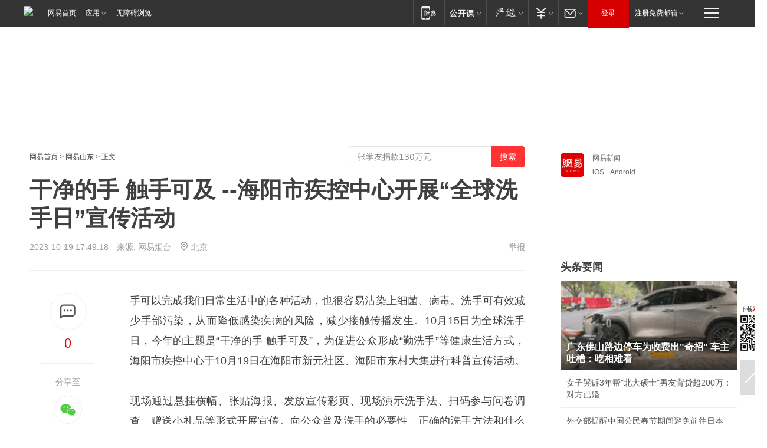

--- FILE ---
content_type: text/html; charset=utf-8
request_url: https://sd.news.163.com/23/1019/17/IHE9Q5EP04379F26.html
body_size: 36252
content:

 <!DOCTYPE HTML>

<html id="ne_wrap" data-publishtime="2023-10-19 17:49:18" data-category="社会">
<head>
    <!-- head -->
    
    
    <title>干净的手 触手可及 --海阳市疾控中心开展“全球洗手日”宣传活动|董欣|王淑艳_网易新闻</title>
    <meta name="keywords" content="洗手日,海阳市,疾控,董欣,王淑艳"/>
    <meta name="description" content="干净的手 触手可及 --海阳市疾控中心开展“全球洗手日”宣传活动,洗手日,海阳市,疾控,董欣,王淑艳"/>
    <meta name="author" content="网易">
    <meta name="Copyright" content="网易版权所有">
    <link rel="apple-touch-icon" href="https://static.ws.126.net/163/f2e/common/share-icon.png">
    <link rel="mask-icon" href="https://static.ws.126.net/163/f2e/common/share-icon.png">
    <meta name="msapplication-TileImage" content="https://static.ws.126.net/163/f2e/common/share-icon.png">
    <base target="_blank"><!--[if lte IE 6]></base><![endif]-->
    <meta http-equiv="expires" content="0">
    <meta http-equiv="Cache-Control" content="no-transform">
    <meta http-equiv="Cache-Control" content="no-siteapp">
    <meta http-equiv="x-ua-compatible" content="ie=edge">
    <meta property="og:type" content="article">
    <meta property="og:title" content="干净的手 触手可及 --海阳市疾控中心开展“全球洗手日”宣传活动">
    <meta property="og:description" content="干净的手 触手可及 --海阳市疾控中心开展“全球洗手日”宣传活动,洗手日,海阳市,疾控,董欣,王淑艳">
    
    <meta property="og:url" content="https://sd.news.163.com/23/1019/17/IHE9Q5EP04379F26.html">
    
    <meta property="og:image" content="https://static.ws.126.net/163/f2e/product/post_nodejs/static/logo.png">
    <meta property="article:author" content="网易">
    <meta property="article:published_time" content="2023-10-19T17:49:18+08:00">
    <meta property="twitter:card" content="summary">
    <meta property="twitter:image" content="https://static.ws.126.net/163/f2e/product/post_nodejs/static/logo.png">
    <meta property="twitter:title" content="干净的手 触手可及 --海阳市疾控中心开展“全球洗手日”宣传活动">
    <meta property="twitter:creator" content="网易新闻">
    <meta property="twitter:site" content="网易">
    <meta property="twitter:description" content="干净的手 触手可及 --海阳市疾控中心开展“全球洗手日”宣传活动,洗手日,海阳市,疾控,董欣,王淑艳">
    <meta name="robots" content="noindex"><script>window.isTestArticle = true;</script>
    
    
    <meta name="referrer" content="always">
    
    <link rel="canonical" href="https://sd.news.163.com/23/1019/17/IHE9Q5EP04379F26.html">
    
    <link rel="alternate" media="only screen and(max-width: 640px)" href="https://m.163.com/news/article/IHE9Q5EP04379F26.html">
    <meta name="mobile-agent" content="format=html5; url=https://m.163.com/news/article/IHE9Q5EP04379F26.html?spss=adap_pc">
    <meta name="mobile-agent" content="format=xhtml; url=https://m.163.com/news/article/IHE9Q5EP04379F26.html?spss=adap_pc">
    <meta name="mobile-agent" content="format=wml; url=https://m.163.com/news/article/IHE9Q5EP04379F26.html?spss=adap_pc">
    <!--[if lt IE 9]>
    <script type="text/javascript" src="https://static.ws.126.net/163/f2e/post_nodejs/libs/js/html5shiv.min.js"></script><script type="text/javascript" src="https://static.ws.126.net/163/f2e/post_nodejs/libs/js/respond.min.js"></script>
    <![endif]-->
    <script type="text/javascript" data-type="touch/article">!function(){"use strict";var t=["play.163.com"],e={URL:function(){var t,e=self.URL;try{e&&("href"in(t=new self.URL("http://m.163.com"))||(t=void 0))}catch(t){console.log(t)}return function(o){if(t)return new e(o);var i=document.createElement("a");return i.href=o,i}}(),isMobile:function(t){return/android.*?mobile|ipod|blackberry|bb\d+|phone|WindowsWechat/i.test(t||navigator.userAgent)},isPAD:function(t){return/iPad/i.test(t||navigator.userAgent)},blockedDomain:function(e){return-1!=t.indexOf(e)}};!function(t){if(!/noredirect/i.test(location.search)){var o,i=window.location.href,n=new e.URL(i),a=n.hostname;if(!e.blockedDomain(a)&&e.isMobile()){var r=n.search.length>0?n.search.substring(1):"",c=n.hash;r.length>0&&"&"!==r[0]&&(r="&"+r);var s=(o=function(){var t=[{test:/163\.com$/i,domain:"163"},{test:/baidu\.com$/i,domain:"baidu"},{test:/sm\.cn$/i,domain:"sm"},{test:/sogou\.com$/i,domain:"sogou"},{test:/so\.com$/i,domain:"360"},{test:/google/i,domain:"google"},{test:/bing/i,domain:"bing"},{test:/weibo/i,domain:"weibo"},{test:/toutiao/i,domain:"toutiao"}],e=document.referrer,o="",i="";if(e){var n=e.match(/^([hH][tT]{2}[pP]:\/\/|[hH][tT]{2}[pP][sS]:\/\/)([^\/]+).*?/);o=n&&n[2]?n[2]:o}if(o){i=o;for(var a,r=0;r<t.length;r++)if((a=t[r]).test.test(o)){i=a.domain;break}}return i}())?"&referFrom="+o:"",m=t&&t(s,i,r,c);m&&(window.location.href=m)}}}((function(t,e,o,i){var n=/([A-Z0-9]{16})(?:_\w+)?\.html/.exec(e);if(n){var a=n[1];if(n=/https?:\/\/(?:.*\.)?([a-z0-9]*)\.163\.com\/(?:\w+\/)?\d{2}\/\d{4}\/\d{2}\/([A-Z0-9]{16})(?:_\w+)?\.html/.exec(e)||/https?:\/\/www\.163\.com\/([a-z0-9]*)\/article\/([A-Z0-9]{16})(?:_\w+)?\.html/.exec(e)){n[1];return"local","https://m.163.com/local/article/"+a+".html?spss=adap_pc"+t+"#adaptation=pc"}return"https://m.163.com/touch/article.html?docid="+a+"&spss=adap_pc"+t+"#adaptation=pc"}return!1}))}();</script>
    <script src="https://static.ws.126.net/utf8/assets/js/jquery-1.10.2.min.js"></script>
    <script>jQuery.ajaxSettings.cache = true</script>
    <link href="https://static.ws.126.net/163/f2e/product/post2020_cms/static/css/main.d53ba9b4.css" rel="stylesheet">
      
    <!-- 手机浏览自动跳转到触屏版 开始 -->
    <script language="javascript">
        var href = window.location.href;
        var pcversion = href.indexOf('pc=true');
        var jump2url='http://3g.163.com/touch/article.html?channel=local&docid=IHE9Q5EP04379F26';
        var browser = { versions: function () { var u = navigator.userAgent, app = navigator.appVersion; return { trident: u.indexOf('Trident') > -1, presto: u.indexOf('Presto') > -1, webKit: u.indexOf('AppleWebKit') > -1, gecko: u.indexOf('Gecko') > -1 && u.indexOf('KHTML') == -1, mobile: !!u.match(/AppleWebKit.*Mobile.*/) || !!u.match(/AppleWebKit/) || !!u.match(/netease_news/) || !!u.match(/NewsApp/), ios: !!u.match(/\(i[^;]+;( U;)? CPU.+Mac OS X/), android: u.indexOf('Android') > -1 || u.indexOf('Linux') > -1, iPhone: u.indexOf('iPhone') > -1 || u.indexOf('Mac') > -1, iPad: u.indexOf('iPad') > -1, webApp: u.indexOf('Safari') == -1, QQbrw: u.indexOf('MQQBrowser') > -1, ucLowEnd: u.indexOf('UCWEB7.') > -1, ucSpecial: u.indexOf('rv:1.2.3.4') > -1, ucweb: function () { try { return parseFloat(u.match(/ucweb\d+\.\d+/gi).toString().match(/\d+\.\d+/).toString()) >= 8.2 } catch (e) { if (u.indexOf('UC') > -1) { return true } else { return false } } } (), Symbian: u.indexOf('Symbian') > -1, ucSB: u.indexOf('Firefox/1.') > -1 }; } () }
        var _gaq = _gaq || [];
        (function (win, browser, undefined) {
            if ( pcversion > -1 ) {
                return;
            }
            if (win.screen === undefined || win.screen.width < 810) {
                if (browser.versions.iPad == true) { win.location.href = jump2url; return; }
                if (browser.versions.webKit == true || browser.versions.mobile == true || browser.versions.ios == true || browser.versions.iPhone == true || browser.versions.ucweb == true || browser.versions.ucSpecial == true) {
                    win.location.href = jump2url; return;
                }
            }
        })(this, browser);
    </script>
    <!--手机浏览自动跳转到触屏版 结束 -->
    <style>
a {color: #000}
a,a:visited {text-decoration: none}
a:visited {color: #83006f}
a:hover {text-decoration: underline}
a:active,a:hover {color: #ba2636}
  .gg200x300 {
  	position: relative;
  }
/* mod-tab */
.mod-tab { border-top: 2px solid #0f6b99; }
.mod-tab-hd { height: 31px; overflow: hidden; border-left: 1px solid #dddddd; }
.mod-tab-hd a, .mod-tab-hd a:visited { color: #252525; }
.mod-tab-hd a:hover, .mod-tab-hd a:active { color: #cc1b1b; }
.mod-tab-trigger { float: left; _display: inline; text-align: center; font-size: 14px; height: 30px; line-height: 30px; border-right: 1px solid #dddddd; background: #f8f8f8; background-image: -webkit-linear-gradient(top, #ffffff, #ffffff 50%, #f1f1f1); background-image: -moz-linear-gradient(top, #ffffff, #ffffff 50%, #f1f1f1); background-image: -ms-linear-gradient(top, #ffffff, #ffffff 50%, #f1f1f1); background-image: -o-linear-gradient(top, #ffffff, #ffffff 50%, #f1f1f1); background-image: linear-gradient(top, #ffffff, #ffffff 50%, #f1f1f1); }
.mod-tab-hd .current { position: relative; z-index: 1; font-weight: bold; background: #fff; height: 31px; }
.mod-tab-bd { border-top: 1px solid #dddddd; margin-top: -1px; }
.mod-tab-bd .mod-tab-panel { display: none; }
.mod-tab-bd .current { display: block; }
.ep-tab-1 { border-top: 0; }
.ep-tab-1 .mod-tab-hd { height: 32px; padding-top: 1px; }
.ep-tab-1 .mod-tab-trigger { width: 142px; border-top: 1px solid #dddddd; }
.ep-tab-1 .ep-tab-1-topbor { display: none; }
.ep-tab-1 .current .ep-tab-1-topbor { display: block; position: absolute; left: -1px; top: -2px; width: 144px; border-top: 2px solid #0f6b99; }
.ep-tab-2 .mod-tab-trigger { width: 149px; }
.ep-tab-2 .mod-tab-hd .current { width: 148px; }
.ep-tab-4 .mod-tab-trigger { width: 74px; }
.ep-tab-4 .mod-tab-hd .current { width: 73px; }
/* mod-list */
.mod-f12list li {
    background: none;
    padding: 0;
    height: 35px;
    font-size: 14px;
    line-height: 34px;
    border-bottom: 1px solid #f0f0f0
}
.mod-f14list li { background-position: 0 -108px; font-size: 14px; height: 27px; line-height: 27px; padding-left: 10px; overflow: hidden; }
.ep-list-1 li,.ep-list-2 li  {  *zoom: 1; }
.ep-list-1 li:after,.ep-list-2 li:after { display: block; overflow: hidden; clear: both; height: 0; visibility: hidden; content: "."; }
.ep-list-1 .title,.ep-list-2 .title { float: left; _display: inline; }
.ep-list-1 .time,.ep-list-2 .time { float: left; _display: inline; margin-left: 10px; color: #888888; font-size: 11px; -webkit-text-size-adjust: none; font-family: Arial, "\5B8B\4F53", sans-serif; }
.ep-list-nodot li { background: none; padding-left: 0; }
.ep-dotlist li { height: 34px; line-height: 34px; overflow: hidden; font-size: 12px; border-top: 1px dotted #dddddd; }
.ep-dotlist li.first { border-top: 0; }
.ep-list-rank li { padding: 0 55px 0 23px;  *zoom: 1; }
.ep-list-rank li:after { display: block; overflow: hidden; clear: both; height: 0; visibility: hidden; content: "."; }
.ep-list-rank .num { float: left; _display: inline; width: 20px; margin-left: -23px; text-align: center; font-weight: bold; font-family: Arial, "\5B8B\4F53", sans-serif; color: #888888; font-style: italic; line-height: 31px; }
.ep-list-rank .count { float: right; _display: inline; width: 50px; overflow: hidden; margin-right: -50px; text-align: right; color: #cc1b1b; font-size: 11px; -webkit-text-size-adjust: none; font-family: Arial, "\5B8B\4F53", sans-serif; line-height: 33px; }
.mod-imglist li { float: left; _display: inline; overflow: hidden; }
.mod-imglist li h3 { height: 24px; line-height: 24px; overflow: hidden; text-align: center; background: #575757; padding: 0 5px; }
.mod-imglist li h3 a { display: block; }
.mod-imglist li h3 a, .mod-imglist li h3 a:visited { color: #ffffff; }
.mod-imglist li h3 a:hover, .mod-imglist li h3 a:active { color: #ffffff; }
.ep-imglist-1 { margin-left: -40px; }
.ep-imglist-1 li { width: 130px; margin: 5px 0 5px 40px; }
.ep-imglist-1 li img { height: 90px; }
.ep-imglist-1b li h3 { height: auto; line-height: 20px; padding-top: 6px; text-align: left; background: none; }
.ep-imglist-1b li h3 a { color: #252525; }
.ep-imglist-1b li h3 a:visited { color: #888888; }
.ep-imglist-1b li h3 a:hover, .ep-imglist-1b li h3 a:active { color: #cc1b1b; }
/* mod-title */
.mod-title .title { float: left; }
.mod-title .more, .mod-title .entry { float: right; }
.ep-title-1 { margin: 14px 0 7px 0; line-height: 27px; height: 27px; overflow: hidden; }
.ep-title-1 .title { font-size: 14px; }
.ep-title-2 { height: 31px; line-height: 31px; overflow: hidden; padding: 13px 0 7px; }
.ep-title-2 .title { float: left; _display: inline; font-size: 16px; font-weight: bold; font-family: "\5FAE\8F6F\96C5\9ED1", "\5B8B\4F53", sans-serif; }
.ep-title-2 .title a, .ep-title-2 .title a:visited { color: #252525; }
.ep-title-2 .title a:hover, .ep-title-2 .title a:active { color: #cc1b1b; }
.ep-title-2 .more { float: right; _display: inline; }
.ep-title-2 .entry { float: right; _display: inline; }
.ep-title-2 .entry a { float: right; _display: inline; padding-right: 15px; background-position: 37px -130px; }
.ep-title-3 {
    margin: 17px 0 11px;
    font-size: 18px;
    font-family: 微软雅黑;
    font-weight: 400
}
.ep-title-3 em { font-weight: bold; }
.ep-title-3 .normal { font-weight: normal; }
  .ep-title-2 {
    background: #fafafa;
    margin-top: 10px;
    height: 35px;
    padding: 0 10px;
    border-bottom: 1px solid #ddd
}
  .house-special a {
  	display: block;
    width: 100%;
    overflow: hidden;
    text-overflow: ellipsis;
    white-space: nowrap;
  }
  .house-special.post_side_mod .post_side_mod_imgnews h3 {
    overflow: hidden;
    text-overflow: ellipsis;
    white-space: nowrap;
  }
</style>
<link href="//img1.cache.netease.com/cnews/css13/endpage1301_include_v1.5.css" rel="stylesheet" />
<style type="text/css">
    /*房产头条区域*/
.house-title-bar { border-top:2px solid #256A8E; width:590px; padding-top:19px; clear:both; overflow:hidden;}
.house-title-bar h2 { float:left; width:103px; height:25px; line-height:25px; overflow:hidden;}
.house-title-bar .more { float:right; padding-top:10px; padding-right:2px; color:#ddd;}
.house-title-bar .more a,.house-title-bar .more a:visited { color:#1F1F1F;}
.house-title-bar .more a:hover { color: #BA2636; }
.house-mod { width:590px; clear:both; margin:0 auto; overflow:hidden;}
.house-mod .left-img { float:left; width:160px;}
.house-mod .left-img ul { clear:both; margin:0 auto; overflow:hidden;}
.house-mod .left-img li { float: left; _display: inline; overflow: hidden;}
.house-mod .left-img li h3 { width:160px; height: 24px; line-height: 24px; overflow: hidden; text-align: center; background: #575757;}
.house-mod .left-img li h3 a { display: block;}
.house-mod .left-img li h3 a:link,.house-mod .left-img li h3 a:visited { color: #ffffff;}
.house-mod .left-img li h3 a:hover,.house-mod .left-img li h3 a:active { color: #ffffff;}
.house-mod .right-text { float:right; width:400px;}
.house-mod .right-text h2 { font-family: "Microsoft YaHei", "微软雅黑", "宋体"; font-size: 16px; font-weight: bold; height:24px; line-height: 24px; margin:0 auto; overflow:hidden; }
.house-mod .right-text p { margin:0 auto; clear:both; line-height:21px; color:#161616;}
.house-mod .right-text .text-list { clear:both; margin:0 auto; overflow:hidden;}
.house-mod .right-text .text-list li { clear:both; background: url(http://img1.cache.netease.com/cnews/css13/sprites.png) 0 -108px no-repeat; font-size: 14px; height: 27px; line-height: 27px; padding-left: 10px; overflow:hidden;}
.house-mod .dot-line { clear:both; height:1px; border-bottom:1px dotted #DCDCDC; overflow:hidden; display:block; font-size:1px; }
    /*新车图库*/
.new-car-pic { width:590px; clear:both; overflow:hidden; margin:0 auto;}
.new-car-pic .dot-line { clear:both; height:1px; border-bottom:1px solid #DCDCDC; overflow:hidden; display:block; font-size:1px; }
.scrlBody{ overflow:hidden;}
.scrlCtrl{ text-align:center;}
.scrl_1 .scrlCtrl ul{ display:inline-block; *display:inline; zoom:1; margin:0 4px 0 12px;font-size: 0;}
.scrl_1 .scrlCtrl li{ display:inline-block; *display:inline; zoom:1; width:10px; height:9px; cursor:pointer; background:url(http://img1.cache.netease.com/cnews/css13/img/scr-icon-bg.gif) left -48px no-repeat; margin-right:8px; overflow:hidden;font-size: 0;}
.scrl_1 .scrlCtrl .active{ background:url(http://img1.cache.netease.com/cnews/css13/img/scr-icon-bg.gif) left -58px no-repeat;}
.scrl_1 .scrlPrev{ display:inline-block; width:7px; height:11px; margin-top:1px; background:url(http://img1.cache.netease.com/cnews/css13/img/scr-icon-bg.gif) left top no-repeat;overflow:hidden;}
.scrl_1 .scrlNext{ display:inline-block; width:7px; height:11px; margin-top:1px; background:url(http://img1.cache.netease.com/cnews/css13/img/scr-icon-bg.gif) right -24px no-repeat;overflow:hidden;}
.scrl_1 .scrlPrev:hover{ background:url(http://img1.cache.netease.com/cnews/css13/img/scr-icon-bg.gif) left -12px no-repeat;}
.scrl_1 .scrlNext:hover{ background:url(http://img1.cache.netease.com/cnews/css13/img/scr-icon-bg.gif) right -36px no-repeat;}
.list-box li{ float:left;width:590px;}
.roll-pic-list { padding-bottom:15px;}
.roll-pic-list li{ float:left; width:160px; padding-right:55px; line-height:21px;}
.roll-pic-list li.last { padding-right:0;}
.roll-pic-list h5{ margin-top:6px;}
    /*moule1*/
.mod-imgText { clear: both; line-height: 0; }
.mod-imgText img {  float: left;line-height: 21px; padding-bottom:2px; }
.imgText-widget-1 { overflow: hidden; }
.imgText-widget-1 img { margin: 3px 15px 0 0; }
.imgText-widget-1 img { padding-bottom:12px; }
.imgText-widget-1 .detail a { color:#0e558d; }
.imgText-widget-1 p { color: #888; line-height: 21px; margin: 0;}
.main-title { font-size: 14px; font-weight: bold; height: 34px; line-height: 34px; overflow: hidden; }
    /*装修论坛按钮列表*/
.house-btn-list { width:300px; clear:both; margin:0 auto; overflow:hidden;}
.house-btn-list ul { float:left; width:310px;}
.house-btn-list li { float:left; width:90px; height:30px; background:url(http://img1.cache.netease.com/cnews/css13/img/house-btn-bg.gif) left top no-repeat; margin-right:11px; margin-bottom:7px; display:inline; color:#174F82; text-align:center; line-height:30px; font-size:14px; font-weight:bold;}
.house-btn-list li a,.house-btn-list li a:visited { color:#174F82;}
.house-btn-list li a:hover { color:#ba2636;}
    /*house rank list 排行*/
.ep-h-title { border-top:2px solid #246B8F; height: 31px; line-height: 31px; padding: 7px 0 8px; clear:both; overflow:hidden;}
.ep-h-title .title { float: left; _display: inline; font-size: 16px; font-weight: bold; font-family: "\5FAE\8F6F\96C5\9ED1", "\5B8B\4F53", sans-serif;}
.ep-h-title .title:link,.ep-h-title .title:visited { color: #252525;}
.ep-h-title .title:hover,.ep-h-title .title:active { color: #cc1b1b;}
.h-rankList-header { width:300px; height:24px; line-height:24px; color:#888888; background:#F6F6F6; clear:both; float:left; overflow:hidden;}
.h-rankList-header .name { float:left; padding-left:28px;}
.h-rankList-header .region { float:right; width:50px; text-align:right;}
.h-rankList-header .price { float:right; width:60px; padding-right:13px; text-align:right;}
.h-rankList li { border-bottom: 1px dotted #ddd; display: inline-block; float: left; height: 29px; line-height: 29px; overflow: hidden; width: 300px; color:#252525;}
.h-rankList li span.ranknum { width: 18px; height: 14px; color: #FFFFFF; float: left; line-height: 14px; margin-top: 7px; font-family: "Arial";  font-weight: bold; text-align: center; }
.h-rankList li span.front { background-color: #BD534B; }
.h-rankList li span.follow { background-color: #888888; }
.h-rankList li a { color: #252525; float: left; padding-left: 10px; }
.h-rankList li a:hover { color: #BA2636; }
.h-rankList li .price { float:right; width:85px; padding-right:13px; text-align:right;}
.h-rankList li .region { float:right; width:50px; text-align: center;}
</style>
<style>
.ep-share-tip{float:left;height: 28px;line-height: 28px;font-family: "Microsoft YaHei","微软雅黑", "宋体", sans-serif; color: #888888;font-size: 14px;}
.nt-share14 i{
    background: url(http://img2.cache.netease.com/f2e/house/imageupload/images/share14_icon_v1.0.png);
}
</style>

<script>
var _hmt = _hmt || [];
(function() {
  var hm = document.createElement("script");
  hm.src = "";
  var s = document.getElementsByTagName("script")[0]; 
  s.parentNode.insertBefore(hm, s);
})();
</script>
    <link rel="stylesheet" type="text/css" href="//house.163.com/special/00078BKP/wb_article_logocss.css"/>
    <script src="https://static.ws.126.net/cnews/js/ntes_jslib_1.x.js"></script>
    
    <style>
        .channel_ad_2016{position:absolute;bottom:0;left:0;z-index:3;overflow:hidden;width:30px;height:17px;border-radius:0 8px 0 0;background:#000 none repeat scroll 0 0;background:rgba(0,0,0,.6) none repeat scroll 0 0;color:#fff;text-align:left;font-size:12px;font-family:Arial;line-height:17px}
    </style>
</head>
<body>
    <!-- 通用导航 -->
    
    <link rel="stylesheet" href="https://static.ws.126.net/163/f2e/commonnav2019/css/commonnav_headcss-fad753559b.css"/>
<!-- urs -->
<script _keep="true" src="https://urswebzj.nosdn.127.net/webzj_cdn101/message.js" type="text/javascript"></script>
<div class="ntes_nav_wrap" id="js_N_NTES_wrap">
  <div class="ntes-nav" id="js_N_nav">
    <div class="ntes-nav-main clearfix">
            <div class="c-fl" id="js_N_nav_left">
        <a class="ntes-nav-index-title ntes-nav-entry-wide c-fl" href="https://www.163.com/" title="网易首页">网易首页</a>
        <!-- 应用 -->
        <div class="js_N_navSelect ntes-nav-select ntes-nav-select-wide ntes-nav-app  c-fl">
          <a href="https://www.163.com/#f=topnav" class="ntes-nav-select-title ntes-nav-entry-bgblack JS_NTES_LOG_FE">应用
            <em class="ntes-nav-select-arr"></em>
          </a>
          <div class="ntes-nav-select-pop">
            <ul class="ntes-nav-select-list clearfix">
              <li>
                <a href="https://m.163.com/newsapp/#f=topnav">
                  <span>
                    <em class="ntes-nav-app-newsapp">网易新闻</em>
                  </span>
                </a>
              </li>
              <li>
                <a href="https://open.163.com/#f=topnav">
                  <span>
                    <em class="ntes-nav-app-open">网易公开课</em>
                  </span>
                </a>
              </li>
              <li>
                <a href="https://hongcai.163.com/?from=pcsy-button">
                  <span>
                    <em class="ntes-nav-app-hongcai">网易红彩</em>
                  </span>
                </a>
              </li>
              <li>
                <a href="https://u.163.com/aosoutbdbd8">
                  <span>
                    <em class="ntes-nav-app-yanxuan">网易严选</em>
                  </span>
                </a>
              </li>
              <li>
                <a href="https://mail.163.com/client/dl.html?from=mail46">
                  <span>
                    <em class="ntes-nav-app-mail">邮箱大师</em>
                  </span>
                </a>
              </li>
              <li class="last">
                <a href="https://study.163.com/client/download.htm?from=163app&utm_source=163.com&utm_medium=web_app&utm_campaign=business">
                  <span>
                    <em class="ntes-nav-app-study">网易云课堂</em>
                  </span>
                </a>
              </li>
            </ul>
          </div>
        </div>
      </div>
      <div class="c-fr">
        <!-- 片段开始 -->
        <div class="ntes-nav-quick-navigation">
          <a rel="noreferrer"class="ntes-nav-quick-navigation-btn" id="js_N_ntes_nav_quick_navigation_btn" target="_self">
            <em>快速导航
              <span class="menu1"></span>
              <span class="menu2"></span>
              <span class="menu3"></span>
            </em>
          </a>
          <div class="ntes-quicknav-pop" id="js_N_ntes_quicknav_pop">
            <div class="ntes-quicknav-list">
              <div class="ntes-quicknav-content">
                <ul class="ntes-quicknav-column ntes-quicknav-column-1">
                  <li>
                    <h3>
                      <a href="https://news.163.com">新闻</a>
                    </h3>
                  </li>
                  <li>
                    <a href="https://news.163.com/domestic">国内</a>
                  </li>
                  <li>
                    <a href="https://news.163.com/world">国际</a>
                  </li>
                  <li>
                    <a href="https://news.163.com/special/wangsansanhome/">王三三</a>
                  </li>
                </ul>
                <ul class="ntes-quicknav-column ntes-quicknav-column-2">
                  <li>
                    <h3>
                      <a href="https://sports.163.com">体育</a>
                    </h3>
                  </li>
                  <li>
                    <a href="https://sports.163.com/nba">NBA</a>
                  </li>
                  <li>
                    <a href="https://sports.163.com/cba">CBA</a>
                  </li>
                  <li>
                    <a href="https://sports.163.com/allsports">综合</a>
                  </li>
                  <li>
                    <a href="https://sports.163.com/zc">中超</a>
                  </li>
                  <li>
                    <a href="https://sports.163.com/world">国际足球</a>
                  </li>
                  <li>
                    <a href="https://sports.163.com/yc">英超</a>
                  </li>
                  <li>
                    <a href="https://sports.163.com/xj">西甲</a>
                  </li>
                  <li>
                    <a href="https://sports.163.com/yj">意甲</a>
                  </li>
                </ul>
                <ul class="ntes-quicknav-column ntes-quicknav-column-3">
                  <li>
                    <h3>
                      <a href="https://ent.163.com">娱乐</a>
                    </h3>
                  </li>
                  <li>
                    <a href="https://ent.163.com/star">明星</a>
                  </li>
                  <li>
                    <a href="https://ent.163.com/movie">电影</a>
                  </li>
                  <li>
                    <a href="https://ent.163.com/tv">电视</a>
                  </li>
                  <li>
                    <a href="https://ent.163.com/music">音乐</a>
                  </li>
                  <li>
                    <a href="https://ent.163.com/special/fmgs/">封面故事</a>
                  </li>
                </ul>
                <ul class="ntes-quicknav-column ntes-quicknav-column-4">
                  <li>
                    <h3>
                      <a href="https://money.163.com">财经</a>
                    </h3>
                  </li>
                  <li>
                    <a href="https://money.163.com/stock">股票</a>
                  </li>
                  <li>
                    <a href="https://money.163.com/special/caijingyuanchuang/">原创</a>
                  </li>
                  <li>
                    <a href="https://money.163.com/special/wycjzk-pc/">智库</a>
                  </li>
                </ul>
                <ul class="ntes-quicknav-column ntes-quicknav-column-5">
                  <li>
                    <h3>
                      <a href="https://auto.163.com">汽车</a>
                    </h3>
                  </li>
                  <li>
                    <a href="https://auto.163.com/buy">购车</a>
                  </li>
                  <li>
                    <a href="http://product.auto.163.com">车型库</a>
                  </li>
                </ul>
                <ul class="ntes-quicknav-column ntes-quicknav-column-6">
                  <li>
                    <h3>
                      <a href="https://tech.163.com">科技</a>
                    </h3>
                  </li>
                  <li>
                    <a href="https://tech.163.com/smart/">网易智能</a>
                  </li>
                  <li>
                    <a href="https://tech.163.com/special/S1554800475317/">原创</a>
                  </li>
                  <li>
                    <a href="https://tech.163.com/it">IT</a>
                  </li>
                  <li>
                    <a href="https://tech.163.com/internet">互联网</a>
                  </li>
                  <li>
                    <a href="https://tech.163.com/telecom/">通信</a>
                  </li>
                </ul>
                <ul class="ntes-quicknav-column ntes-quicknav-column-7">
                  <li>
                    <h3>
                      <a href="https://fashion.163.com">时尚</a>
                    </h3>
                  </li>
                  <li>
                    <a href="https://fashion.163.com/art">艺术</a>
                  </li>
                  <li>
                    <a href="https://travel.163.com">旅游</a>
                  </li>
                </ul>
                <ul class="ntes-quicknav-column ntes-quicknav-column-8">
                  <li>
                    <h3>
                      <a href="https://mobile.163.com">手机</a>
                      <span>/</span>
                      <a href="https://digi.163.com/">数码</a>
                    </h3>
                  </li>
                  <li>
                    <a href="https://mobile.163.com/special/jqkj_list/">惊奇科技</a>
                  </li>
                  <li>
                    <a href="https://mobile.163.com/special/cpshi_list/">易评机</a>
                  </li>
                  <li>
                    <a href="https://hea.163.com/">家电</a>
                  </li>
                </ul>
                <ul class="ntes-quicknav-column ntes-quicknav-column-9">
                  <li>
                    <h3>
                      <a href="https://house.163.com">房产</a>
                      <span>/</span>
                      <a href="https://home.163.com">家居</a>
                    </h3>
                  </li>
                  <li>
                    <a href="https://bj.house.163.com">北京房产</a>
                  </li>
                  <li>
                    <a href="https://sh.house.163.com">上海房产</a>
                  </li>
                  <li>
                    <a href="https://gz.house.163.com">广州房产</a>
                  </li>
                  <li>
                    <a href="https://xf.house.163.com/">楼盘库</a>
                  </li>
                  <li>
                    <a href="https://designer.home.163.com/search">设计师库</a>
                  </li>
                  <li>
                    <a href="https://photo.home.163.com/">案例库</a>
                  </li>
                </ul>
                <ul class="ntes-quicknav-column ntes-quicknav-column-11">
                  <li>
                    <h3>
                      <a href="https://edu.163.com">教育</a>
                    </h3>
                  </li>
                  <li>
                    <a href="https://edu.163.com/liuxue">留学</a>
                  </li>
                  <li>
                    <a href="https://edu.163.com/gaokao">高考</a>
                  </li>
                </ul>
                <div class="ntes-nav-sitemap">
                  <a href="https://sitemap.163.com/">
                    <i></i>查看网易地图</a>
                </div>
              </div>
            </div>
          </div>
        </div>
        <div class="c-fr">
          <div class="c-fl" id="js_N_navLoginBefore">
            <div id="js_N_navHighlight" class="js_loginframe ntes-nav-login ntes-nav-login-normal">
              <a href="https://reg.163.com/" class="ntes-nav-login-title" id="js_N_nav_login_title">登录</a>
              <div class="ntes-nav-loginframe-pop" id="js_N_login_wrap">
                <!--加载登陆组件-->
              </div>
            </div>
            <div class="js_N_navSelect ntes-nav-select ntes-nav-select-wide  JS_NTES_LOG_FE c-fl">
              <a class="ntes-nav-select-title ntes-nav-select-title-register" href="https://mail.163.com/register/index.htm?from=163navi&regPage=163">注册免费邮箱
                <em class="ntes-nav-select-arr"></em>
              </a>
              <div class="ntes-nav-select-pop">
                <ul class="ntes-nav-select-list clearfix" style="width:210px;">
                  <li>
                    <a href="https://reg1.vip.163.com/newReg1/reg?from=new_topnav&utm_source=new_topnav">
                      <span style="width:190px;">注册VIP邮箱（特权邮箱，付费）</span>
                    </a>
                  </li>
                  <li class="last JS_NTES_LOG_FE">
                    <a href="https://mail.163.com/client/dl.html?from=mail46">
                      <span style="width:190px;">免费下载网易官方手机邮箱应用</span>
                    </a>
                  </li>
                </ul>
              </div>
            </div>
          </div>
          <div class="c-fl" id="js_N_navLoginAfter" style="display:none">
            <div id="js_N_logined_warp" class="js_N_navSelect ntes-nav-select ntes-nav-logined JS_NTES_LOG_FE">
              <a class="ntes-nav-select-title ntes-nav-logined-userinfo">
                <span id="js_N_navUsername" class="ntes-nav-logined-username"></span>
                <em class="ntes-nav-select-arr"></em>
              </a>
              <div id="js_login_suggest_wrap" class="ntes-nav-select-pop">
                <ul id="js_logined_suggest" class="ntes-nav-select-list clearfix"></ul>
              </div>
            </div>
            <a class="ntes-nav-entry-wide c-fl" target="_self" id="js_N_navLogout">安全退出</a>
          </div>
        </div>

        <ul class="ntes-nav-inside">
          <li>
            <div class="js_N_navSelect ntes-nav-select c-fl">
              <a href="https://www.163.com/newsapp/#f=163nav" class="ntes-nav-mobile-title ntes-nav-entry-bgblack">
                <em class="ntes-nav-entry-mobile">移动端</em>
              </a>
              <div class="qrcode-img">
                <a href="https://www.163.com/newsapp/#f=163nav">
                  <img src="//static.ws.126.net/f2e/include/common_nav/images/topapp.jpg">
                </a>
              </div>
            </div>
          </li>
          <li>
            <div class="js_N_navSelect ntes-nav-select c-fl">
              <a id="js_love_url" href="https://open.163.com/#ftopnav0" class="ntes-nav-select-title ntes-nav-select-title-huatian ntes-nav-entry-bgblack">
                <em class="ntes-nav-entry-huatian">网易公开课</em>
                <em class="ntes-nav-select-arr"></em>
                <span class="ntes-nav-msg">
                  <em class="ntes-nav-msg-num"></em>
                </span>
              </a>
              <div class="ntes-nav-select-pop ntes-nav-select-pop-huatian">
                <ul class="ntes-nav-select-list clearfix">
                  <li>
                    <a href="https://open.163.com/ted/#ftopnav1">
                      <span>TED</span>
                    </a>
                  </li>
                  <li>
                    <a href="https://open.163.com/cuvocw/#ftopnav2">
                      <span>中国大学视频公开课</span>
                    </a>
                  </li>
                  <li>
                    <a href="https://open.163.com/ocw/#ftopnav3">
                      <span>国际名校公开课</span>
                    </a>
                  </li>
                  <li>
                    <a href="https://open.163.com/appreciation/#ftopnav4">
                      <span>赏课·纪录片</span>
                    </a>
                  </li>
                  <li>
                    <a href="https://vip.open.163.com/#ftopnav5">
                      <span>付费精品课程</span>
                    </a>
                  </li>
                  <li>
                    <a href="https://open.163.com/special/School/beida.html#ftopnav6">
                      <span>北京大学公开课</span>
                    </a>
                  </li>
                  <li class="last">
                    <a href="https://open.163.com/newview/movie/courseintro?newurl=ME7HSJR07#ftopnav7">
                      <span>英语课程学习</span>
                    </a>
                  </li>
                </ul>
              </div>
            </div>
          </li>
          <li>
            <div class="js_N_navSelect ntes-nav-select c-fl">
              <a id="js_lofter_icon_url" href="https://you.163.com/?from=web_fc_menhu_xinrukou_1" class="ntes-nav-select-title ntes-nav-select-title-lofter ntes-nav-entry-bgblack">
                <em class="ntes-nav-entry-lofter">网易严选</em>
                <em class="ntes-nav-select-arr"></em>
                <span class="ntes-nav-msg" id="js_N_navLofterMsg">
                  <em class="ntes-nav-msg-num"></em>
                </span>
              </a>
              <div class="ntes-nav-select-pop ntes-nav-select-pop-lofter">
                <ul id="js_lofter_pop_url" class="ntes-nav-select-list clearfix">
                  <li>
                    <a href="https://act.you.163.com/act/pub/ABuyLQKNmKmK.html?from=out_ynzy_xinrukou_2">
                      <span>新人特价</span>
                    </a>
                  </li>
                  <li>
                    <a href="https://you.163.com/topic/v1/pub/Pew1KBH9Au.html?from=out_ynzy_xinrukou_3">
                      <span>9.9专区</span>
                    </a>
                  </li>
                  <li>
                    <a href="https://you.163.com/item/newItemRank?from=out_ynzy_xinrukou_4">
                      <span>新品热卖</span>
                    </a>
                  </li>
                  <li>
                    <a href="https://you.163.com/item/recommend?from=out_ynzy_xinrukou_5">
                      <span>人气好物</span>
                    </a>
                  </li>
                  <li>
                    <a href="https://you.163.com/item/list?categoryId=1005000&from=out_ynzy_xinrukou_7">
                      <span>居家生活</span>
                    </a>
                  </li>
                  <li>
                    <a href="https://you.163.com/item/list?categoryId=1010000&from=out_ynzy_xinrukou_8">
                      <span>服饰鞋包</span>
                    </a>
                  </li>
                  <li>
                    <a href="https://you.163.com/item/list?categoryId=1011000&from=out_ynzy_xinrukou_9">
                      <span>母婴亲子</span>
                    </a>
                  </li>
                  <li class="last">
                    <a href="https://you.163.com/item/list?categoryId=1005002&from=out_ynzy_xinrukou_10">
                      <span>美食酒水</span>
                    </a>
                  </li>
                </ul>
              </div>
            </div>
          </li>
          <li>
            <div class="js_N_navSelect ntes-nav-select c-fl">
              <a href="https://ecard.163.com/" class="ntes-nav-select-title
        ntes-nav-select-title-money ntes-nav-entry-bgblack">
                <em class="ntes-nav-entry-money">支付</em>
                <em class="ntes-nav-select-arr"></em>
              </a>
              <div class="ntes-nav-select-pop ntes-nav-select-pop-temp">
                <ul class="ntes-nav-select-list clearfix">
                  <li>
                    <a href="https://ecard.163.com/#f=topnav">
                      <span>一卡通充值</span>
                    </a>
                  </li>
                  <li>
                    <a href="https://ecard.163.com/script/index#f=topnav">
                      <span>一卡通购买</span>
                    </a>
                  </li>
                  <li>
                    <a href="https://epay.163.com/">
                      <span>我的网易支付</span>
                    </a>
                  </li>
                  <li class="last">
                    <a href="https://globalpay.163.com/home">
                      <span>网易跨境支付</span>
                    </a>
                  </li>
                </ul>
              </div>
            </div>
          </li>
          <li>
            <div class="js_N_navSelect ntes-nav-select c-fl">
              <a id="js_mail_url" rel="noreferrer"class="ntes-nav-select-title
        ntes-nav-select-title-mail ntes-nav-entry-bgblack">
                <em class="ntes-nav-entry-mail">邮箱</em>
                <em class="ntes-nav-select-arr"></em>
                <span class="ntes-nav-msg" id="js_N_navMailMsg">
                  <em class="ntes-nav-msg-num" id="js_N_navMailMsgNum"></em>
                </span>
              </a>
              <div class="ntes-nav-select-pop ntes-nav-select-pop-mail">
                <ul class="ntes-nav-select-list clearfix">
                  <li>
                    <a href="https://email.163.com/#f=topnav">
                      <span>免费邮箱</span>
                    </a>
                  </li>
                  <li>
                    <a href="https://vipmail.163.com/#f=topnav">
                      <span>VIP邮箱</span>
                    </a>
                  </li>
                  <li>
                    <a href="https://qiye.163.com/?from=NetEase163top">
                      <span>企业邮箱</span>
                    </a>
                  </li>
                  <li>
                    <a href="https://mail.163.com/register/index.htm?from=ntes_nav&regPage=163">
                      <span>免费注册</span>
                    </a>
                  </li>
                  <li class="last">
                    <a href="https://mail.163.com/dashi/dlpro.html?from=mail46">
                      <span>客户端下载</span>
                    </a>
                  </li>
                </ul>
              </div>
            </div>
          </li>
        </ul>
      </div>
    </div>
  </div>
</div>
<script src="https://static.ws.126.net/163/f2e/commonnav2019/js/commonnav_headjs-8e9e7c8602.js"></script>
    <script>
        // logo
        window.channelConfigLogo = 'http://img1.cache.netease.com/cnews/css13/img/logo_news.png'
        window.channelConfigUrl = 'https://sd.news.163.com'
        window.__STOCK_COMPONENT__ = [];
        // 初始化body宽度
        function getWindowSize(){if(window.innerHeight){return{'width':window.innerWidth,'height':window.innerHeight}}else if(document.documentElement&&document.documentElement.clientHeight){return{'width':document.documentElement.clientWidth,'height':document.documentElement.clientHeight}}else if(document.body){return{'width':document.body.clientWidth,'height':document.body.clientHeight}}}var DEFAULT_VERSION="9.0";var ua=navigator.userAgent.toLowerCase();var isIE=ua.indexOf("msie")>-1;var safariVersion;if(isIE){safariVersion=ua.match(/msie ([\d.]+)/)[1]}if(safariVersion<=DEFAULT_VERSION){if(safariVersion==7){jQuery(document.body).addClass("w9")}}function resizeNav(){if(getWindowSize().width<1366&&safariVersion!=7){jQuery(document.body).addClass("")}if(getWindowSize().width>=1366&&safariVersion!=7){jQuery(document.body).removeClass("w9")}};resizeNav();
        // 正文图集封面
        
    </script>
    
    <!-- 顶通 -->
    <div class="post_area post_columnad_top" data-adid="article_cms_column_1">
        <!-- 2016新闻文章页通栏01 -->
<div style="position:relative;">
<div class="at_item common_ad_item top_ad_column" adType="topColumnAd" normalw="1200" normalh="125" requestUrl="https://nex.163.com/q?app=7BE0FC82&c=news&l=111&site=netease&affiliate=news&cat=article&type=column1200x125_960x100browser&location=1"></div>
<a href="javascript:;" target="_self" class="ad_hover_href"></a>
</div>
    </div>
    
    <!-- content -->
    <div class="container clearfix" id="container" data-hidead="false">
        <!-- 左侧 -->
        <div class="post_main">
            <!-- crumb -->
            
            <!-- crumb -->
            <div class="post_crumb">
                <a href="https://www.163.com/">网易首页</a> &gt;
                <a href="https://sd.news.163.com">网易山东</a> &gt;
                
                正文
				<div id="netease_search" style=" margin: -12px 0 0 0; vertical-align: top; float:right;"></div>
              	<script>window.UID_TARGET = ['0', '1', '2', '3', '4', '5', '6', '7']</script>
				<script src="https://static.ws.126.net/163/f2e/modules/search2022/search2022.cdbc9331.js" async></script>
            </div>
            <!-- 标题、摘要 -->
            
            <h1 class="post_title">干净的手 触手可及 --海阳市疾控中心开展“全球洗手日”宣传活动</h1>
            <!-- 来源 -->
            <div class="post_info">
                2023-10-19 17:49:18　来源: 网易烟台</a>
              	<img src="https://static.ws.126.net/163/f2e/dy_media/dy_media/static/images/ipLocation.f6d00eb.svg" style="vertical-align: top;margin: -7px 0 0 6px;">北京
                <a href="https://www.163.com/special/0077jt/tipoff.html?title=%E5%B9%B2%E5%87%80%E7%9A%84%E6%89%8B%20%E8%A7%A6%E6%89%8B%E5%8F%AF%E5%8F%8A%20--%E6%B5%B7%E9%98%B3%E5%B8%82%E7%96%BE%E6%8E%A7%E4%B8%AD%E5%BF%83%E5%BC%80%E5%B1%95%E2%80%9C%E5%85%A8%E7%90%83%E6%B4%97%E6%89%8B%E6%97%A5%E2%80%9D%E5%AE%A3%E4%BC%A0%E6%B4%BB%E5%8A%A8" target="_blank" class="post_jubao">举报</a>
            </div>
            <!-- keywordsList-->
            
            
            <div class="post_content" id="content">
                <div class="post_top">
                    <!-- 左侧悬浮分享 -->
                    
                    <div class="post_top_tie">
                        <a class="post_top_tie_icon" target="_self" href="#post_comment_area" title="快速发贴"></a>
                        <a class="post_top_tie_count js-tielink js-tiejoincount" href="#" title="点击查看跟贴">0</a>
                    </div>
                    <div class="post_top_share">
                        <span class="post_top_share_title">分享至</span>
                        <ul class="post_share">
                            <li class="share_weixin js_weixin">
                                <a href="javascript:;" target="_self"><i title="分享到微信"></i></a>
                            </li>
                            <li class="share_weibo js_share" data-type="weibo">
                                <a href="javascript:;" target="_self"><i title="分享到新浪微博"></i></a>
                            </li>
                            <li class="share_qzone js_share" data-type="qzone">
                                <a href="javascript:;" target="_self"><i title="分享到QQ空间"></i></a>
                            </li>
                        </ul>
                        <div class="js_qrcode_wrap hidden" id="js_qrcode_top">
                            <div class="js_qrcode_arr"></div>
                            <a href="javascript:;" target="_self" class="js_qrcode_close" title="关闭"></a>
                            <div class="js_qrcode_img js_share_qrcode"></div>
                            <p>用微信扫码二维码</p>
                            <p>分享至好友和朋友圈</p>
                        </div>
                    </div>
                </div>
                <!-- 摘要 核心提示 -->
                
                
                
                <!-- 正文 -->
                <div id="endText">
                
                <div class="post_body">
                    
                    <p>手可以完成我们日常生活中的各种活动，也很容易沾染上细菌、病毒。洗手可有效减少手部污染，从而降低感染疾病的风险，减少接触传播发生。10月15日为全球洗手日，今年的主题是“干净的手 触手可及”，为促进公众形成“勤洗手”等健康生活方式，海阳市疾控中心于10月19日在海阳市新元社区、海阳市东村大集进行科普宣传活动。</p><p>现场通过悬挂横幅、张贴海报、发放宣传彩页、现场演示洗手法、扫码参与问卷调查、赠送小礼品等形式开展宣传。向公众普及洗手的必要性、正确的洗手方法和什么时候该洗手等多个方面的科普知识。通过开展全球洗手日相关问卷调查，了解公众对洗手知识的认知程度、态度和影响正确洗手方式的因素。</p><p class="f_center"><img onerror="javascript:this.style.opacity = 0;" src="https://nimg.ws.126.net/?url=http%3A%2F%2Fcms-bucket.ws.126.net%2F2023%2F1019%2F908b9596j00s2rskh004vc000yu00n8c.jpg&thumbnail=660x2147483647&quality=80&type=jpg" /></p><p>通过对手卫生知识的讲解、宣传，提高了民众的思想认识，认识到洗手的重要性，掌握了正确的洗手方法，从而降低患病风险，更好的守护自己的健康。（董欣 通讯员 王淑艳）</p><p class="f_center"><img onerror="javascript:this.style.opacity = 0;" src="https://nimg.ws.126.net/?url=http%3A%2F%2Fcms-bucket.ws.126.net%2F2023%2F1019%2F8a8447e7j00s2rsl3002gc0013g00kxc.jpg&thumbnail=660x2147483647&quality=80&type=jpg" alt="" /><br  /></p><p><br  /></p>
                    <div style="height: 0px;overflow:hidden;"><img src="https://static.ws.126.net/163/f2e/product/post_nodejs/static/logo.png"></div>
                </div>
                </div>
                <!-- 相关 -->
                
                
                <!-- 作者 来源 -->
                
                <div class="post_author">
                    <a href="https://sd.news.163.com"><img src="http://img1.cache.netease.com/cnews/css13/img/end_news.png" alt="孙伟" width="13" height="12" class="icon"></a>
                    
                    本文来源：网易烟台
                    
                    
                    责任编辑：
                    孙伟_yt001
                </div>
                <!-- 文末广告 -->
                
                <!-- 声明 -->
                
                
                <!-- 分页 -->
                
                
                
                <!-- 跟贴 -->
                <script>
                    var isShowComments = true;
                </script>
                                
                <!-- 02通栏 -->
                <div class="post_columnad_mid" data-adid="article_cms_column_2">
                    <!-- 广告位：网易-内容频道-文章页面-01通栏 -->
                </div>
                
                <link rel="stylesheet" href="https://static.ws.126.net/163/f2e/tie-sdk/tie-2020-11b4ffc1a813dfcc799e.css">
<script>
  var loadMessageError2 = function () {
      // message加载失败降级到nginx,产品可以在load事件重新初始化
      var cdnPath = 'https://dl.reg.163.com/webzj/ngx/message.js';
      var script = document.createElement('script');
      script.src = cdnPath;
      document.body.appendChild(script);
  }
  var loadMessageError1 = function () {
      // message加载失败降级备份cdn域名,产品可以在load事件重新初始化
      var cdnPath = 'https://webzj.netstatic.net/webzj_cdn101/message4.js';
      var script = document.createElement('script');
      script.src = cdnPath;
      script.onerror = loadMessageError2
      document.body.appendChild(script);
  }  
</script>
<script onerror="loadMessageError1()" src="https://urswebzj.nosdn.127.net/webzj_cdn101/message.js"></script>
<script type="text/javascript" src="https://acstatic-dun.126.net/tool.min.js"></script>
<script type="text/javascript">
  //初始化反作弊
  var wm = null;
  // 只需初始化一次
  initWatchman({
    productNumber: 'YD00157343455660',
    onload: function (instance) {
      wm = instance
    }
  });
</script>
<script type="text/javascript" src="https://static.ws.126.net/163/f2e/tie-sdk/tie-2020-11b4ffc1a813dfcc799e.js"></script>

                <div class="tie-areas post_comment" id="post_comment_area">
                    <div id="tie"></div>
                </div>
                <script>
                    ;(function () {
                        if (window.isShowComments === undefined) {
                            window.isShowComments = true;
                        }
                        var config = {
                            "productKey": "a2869674571f77b5a0867c3d71db5856",
                            "docId": "IHE9Q5EP04379F26", //"IHE9Q5EP04379F26", "FNMG85GQ0514HDQI"
                            "target": document.getElementById("tie"),
                            "operators": ["up", "down", "reply", "share"],
                            "isShowComments": isShowComments,   //是否显示帖子列表
                            "hotSize": 3,   //热门跟贴列表 展示3 条
                            "newSize": 2,   //最新跟贴列表 展示 10 条
                            "showPaging": false, //显示分页栏
                            "submitType": "commentPage"   //新发帖子的展现形式：停留在当前页面(currentPage) | 跳转到跟贴详情页(commentPage)
                        };
                        Tie.init(config, function(data) {});
                    })();
                </script>
            </div>
            <!-- 热门 -->
            
            <div class="post_recommends js-tab-mod" data-event="click" >
                <div class="post_recommends_titles">
                    <div class="post_recommends_title js-tab">相关推荐</div>
                    <div class="post_recommends_title js-tab">热点推荐</div>
                </div>
                <div class="post_recommends_ulist js-content">
                    <ul class="post_recommends_list">
                        
                        
                        
                        
						
                        
                        <li class="post_recommend">
                            
                            <a class="post_recommend_img" href="https://www.163.com/dy/article/KK7EB4RS0514CFC7.html?f=post2020_dy_recommends">
                                <img src="https://nimg.ws.126.net/?url=http://bjnewsrec-cv.ws.126.net/three579b5138d0ad86dc4cc73bb5289e02590a3321.jpg&thumbnail=140y88&quality=80&type=jpg" onerror="this.onerror=''; this.src='https://static.ws.126.net/dy/images/default180x120.jpg'" alt="浓情腊八 东平县旧县乡志愿服务让粥暖人暖心更暖">
                            </a>
                            
                            <div class="post_recommend_info">
                                <h3 class="post_recommend_title"><a href="https://www.163.com/dy/article/KK7EB4RS0514CFC7.html?f=post2020_dy_recommends">浓情腊八 东平县旧县乡志愿服务让粥暖人暖心更暖</a></h3>
                                <p class="post_recommend_time">闪电新闻 2026-01-26 17:25:30</p>
                                <a href="https://www.163.com/dy/article/KK7EB4RS0514CFC7.html?f=post2020_dy_recommends" class="post_recommend_tie">
                                    <span class="post_recommend_tie_inner">
                                        <span class="post_recommend_tie_icon">
                                            <i></i> 0
                                        </span>
                                        <span class="post_recommend_tie_text">
                                            <em>跟贴</em> 0
                                        </span>
                                    </span>
                                </a>
                            </div>
                        </li>
                        
                        
                        
						
                        
                        <li class="post_recommend">
                            
                            <a class="post_recommend_img" href="https://www.163.com/dy/article/KK7ECS0V0514CFC7.html?f=post2020_dy_recommends">
                                <img src="https://nimg.ws.126.net/?url=http://bjnewsrec-cv.ws.126.net/little624db5d7f53d83e5d4fb3bdaf4201489121160.jpg&thumbnail=140y88&quality=80&type=jpg" onerror="this.onerror=''; this.src='https://static.ws.126.net/dy/images/default180x120.jpg'" alt="潍坊市坊子区：年货大集人气火爆 好物好品一站购齐">
                            </a>
                            
                            <div class="post_recommend_info">
                                <h3 class="post_recommend_title"><a href="https://www.163.com/dy/article/KK7ECS0V0514CFC7.html?f=post2020_dy_recommends">潍坊市坊子区：年货大集人气火爆 好物好品一站购齐</a></h3>
                                <p class="post_recommend_time">闪电新闻 2026-01-26 17:26:26</p>
                                <a href="https://www.163.com/dy/article/KK7ECS0V0514CFC7.html?f=post2020_dy_recommends" class="post_recommend_tie">
                                    <span class="post_recommend_tie_inner">
                                        <span class="post_recommend_tie_icon">
                                            <i></i> 0
                                        </span>
                                        <span class="post_recommend_tie_text">
                                            <em>跟贴</em> 0
                                        </span>
                                    </span>
                                </a>
                            </div>
                        </li>
                        
                        
                        
						
						<div class="post_recommend artificial_collect_item"></div>
						
                        
                        <li class="post_recommend">
                            
                            <a class="post_recommend_img" href="https://www.163.com/dy/article/KK7E07SS053469M5.html?f=post2020_dy_recommends">
                                <img src="https://nimg.ws.126.net/?url=http://bjnewsrec-cv.ws.126.net/three8545c0fae49j00t9gs4200jhd000ku00fng.jpg&thumbnail=140y88&quality=80&type=jpg" onerror="this.onerror=''; this.src='https://static.ws.126.net/dy/images/default180x120.jpg'" alt="重庆市两江新区双凤桥街道朗月路社区开展关爱新就业群体腊八节主题活动">
                            </a>
                            
                            <div class="post_recommend_info">
                                <h3 class="post_recommend_title"><a href="https://www.163.com/dy/article/KK7E07SS053469M5.html?f=post2020_dy_recommends">重庆市两江新区双凤桥街道朗月路社区开展关爱新就业群体腊八节主题活动</a></h3>
                                <p class="post_recommend_time">上游新闻 2026-01-26 17:19:33</p>
                                <a href="https://www.163.com/dy/article/KK7E07SS053469M5.html?f=post2020_dy_recommends" class="post_recommend_tie">
                                    <span class="post_recommend_tie_inner">
                                        <span class="post_recommend_tie_icon">
                                            <i></i> 0
                                        </span>
                                        <span class="post_recommend_tie_text">
                                            <em>跟贴</em> 0
                                        </span>
                                    </span>
                                </a>
                            </div>
                        </li>
                        
                        
                        
						
						<div class="post_recommend artificial_collect_item"></div>
						
                        
                        <li class="post_recommend">
                            
                            <a class="post_recommend_img" href="https://www.163.com/dy/article/KK7E779I0530QRMB.html?f=post2020_dy_recommends">
                                <img src="https://nimg.ws.126.net/?url=http://bjnewsrec-cv.ws.126.net/little205d3bae6c6j00t9gqsa004od000z700ngg.jpg&thumbnail=140y88&quality=80&type=jpg" onerror="this.onerror=''; this.src='https://static.ws.126.net/dy/images/default180x120.jpg'" alt="河北景县：文化大集惠基层 群众乐享文化餐">
                            </a>
                            
                            <div class="post_recommend_info">
                                <h3 class="post_recommend_title"><a href="https://www.163.com/dy/article/KK7E779I0530QRMB.html?f=post2020_dy_recommends">河北景县：文化大集惠基层 群众乐享文化餐</a></h3>
                                <p class="post_recommend_time">人民资讯 2026-01-26 17:23:21</p>
                                <a href="https://www.163.com/dy/article/KK7E779I0530QRMB.html?f=post2020_dy_recommends" class="post_recommend_tie">
                                    <span class="post_recommend_tie_inner">
                                        <span class="post_recommend_tie_icon">
                                            <i></i> 0
                                        </span>
                                        <span class="post_recommend_tie_text">
                                            <em>跟贴</em> 0
                                        </span>
                                    </span>
                                </a>
                            </div>
                        </li>
                        
                        
                        
						
                        
                        <li class="post_recommend">
                            
                            <a class="post_recommend_img" href="https://www.163.com/dy/article/KK7E0A490525CUKA.html?f=post2020_dy_recommends">
                                <img src="https://nimg.ws.126.net/?url=http://bjnewsrec-cv.ws.126.net/three719896d1e82j00t9gskl00jzd200so00j2g00it00ci.jpg&thumbnail=140y88&quality=80&type=jpg" onerror="this.onerror=''; this.src='https://static.ws.126.net/dy/images/default180x120.jpg'" alt="向任性“驴友”追偿！用280件救生衣抵扣救援费">
                            </a>
                            
                            <div class="post_recommend_info">
                                <h3 class="post_recommend_title"><a href="https://www.163.com/dy/article/KK7E0A490525CUKA.html?f=post2020_dy_recommends">向任性“驴友”追偿！用280件救生衣抵扣救援费</a></h3>
                                <p class="post_recommend_time">昌平圈 2026-01-26 17:19:35</p>
                                <a href="https://www.163.com/dy/article/KK7E0A490525CUKA.html?f=post2020_dy_recommends" class="post_recommend_tie">
                                    <span class="post_recommend_tie_inner">
                                        <span class="post_recommend_tie_icon">
                                            <i></i> 0
                                        </span>
                                        <span class="post_recommend_tie_text">
                                            <em>跟贴</em> 0
                                        </span>
                                    </span>
                                </a>
                            </div>
                        </li>
                        
                        
                        
						
						<div class="post_recommend artificial_collect_item"></div>
						
                        
                        <li class="post_recommend">
                            
                            <a class="post_recommend_img" href="https://sd.news.163.com/26/0126/09/KK6KFME604379D63.html?f=post2020_dy_recommends">
                                <img src="https://nimg.ws.126.net/?url=http://cms-bucket.ws.126.net/2026/0126/3368922cp00t9g7x8001cc0009c0070c.png&thumbnail=140y88&quality=80&type=jpg" onerror="this.onerror=''; this.src='https://static.ws.126.net/dy/images/default180x120.jpg'" alt="省疾控专家深入基层一线 精准指导病媒防制与监测工作">
                            </a>
                            
                            <div class="post_recommend_info">
                                <h3 class="post_recommend_title"><a href="https://sd.news.163.com/26/0126/09/KK6KFME604379D63.html?f=post2020_dy_recommends">省疾控专家深入基层一线 精准指导病媒防制与监测工作</a></h3>
                                <p class="post_recommend_time">网易菏泽 2026-01-26 09:53:36</p>
                                <a href="https://sd.news.163.com/26/0126/09/KK6KFME604379D63.html?f=post2020_dy_recommends" class="post_recommend_tie">
                                    <span class="post_recommend_tie_inner">
                                        <span class="post_recommend_tie_icon">
                                            <i></i> 0
                                        </span>
                                        <span class="post_recommend_tie_text">
                                            <em>跟贴</em> 0
                                        </span>
                                    </span>
                                </a>
                            </div>
                        </li>
                        
                        
                        
						
						<div class="post_recommend artificial_collect_item"></div>
						
                        
                        <li class="post_recommend">
                            
                            <a class="post_recommend_img" href="https://www.163.com/dy/article/KK73J95P0514CFC7.html?f=post2020_dy_recommends">
                                <img src="https://nimg.ws.126.net/?url=http://bjnewsrec-cv.ws.126.net/doccover_gen/KK73J95P0514CFC7_cover.png&thumbnail=140y88&quality=80&type=jpg" onerror="this.onerror=''; this.src='https://static.ws.126.net/dy/images/default180x120.jpg'" alt="海阳市生态东港及配套基础设施工程项目沉箱出运安装分项工程圆满完成">
                            </a>
                            
                            <div class="post_recommend_info">
                                <h3 class="post_recommend_title"><a href="https://www.163.com/dy/article/KK73J95P0514CFC7.html?f=post2020_dy_recommends">海阳市生态东港及配套基础设施工程项目沉箱出运安装分项工程圆满完成</a></h3>
                                <p class="post_recommend_time">闪电新闻 2026-01-26 14:17:42</p>
                                <a href="https://www.163.com/dy/article/KK73J95P0514CFC7.html?f=post2020_dy_recommends" class="post_recommend_tie">
                                    <span class="post_recommend_tie_inner">
                                        <span class="post_recommend_tie_icon">
                                            <i></i> 0
                                        </span>
                                        <span class="post_recommend_tie_text">
                                            <em>跟贴</em> 0
                                        </span>
                                    </span>
                                </a>
                            </div>
                        </li>
                        
                        
                        
						
                        
                        <li class="post_recommend">
                            
                            <a class="post_recommend_img" href="https://www.163.com/dy/article/KJTBFJ800514WJGP.html?f=post2020_dy_recommends">
                                <img src="https://nimg.ws.126.net/?url=http://bjnewsrec-cv.ws.126.net/little56993508217j00t99jmf007od200u001hcg00yi01pc.jpg&thumbnail=140y88&quality=80&type=jpg" onerror="this.onerror=''; this.src='https://static.ws.126.net/dy/images/default180x120.jpg'" alt="2026年“世界防治麻风病日” 活动来了">
                            </a>
                            
                            <div class="post_recommend_info">
                                <h3 class="post_recommend_title"><a href="https://www.163.com/dy/article/KJTBFJ800514WJGP.html?f=post2020_dy_recommends">2026年“世界防治麻风病日” 活动来了</a></h3>
                                <p class="post_recommend_time">健康福建 2026-01-22 19:23:06</p>
                                <a href="https://www.163.com/dy/article/KJTBFJ800514WJGP.html?f=post2020_dy_recommends" class="post_recommend_tie">
                                    <span class="post_recommend_tie_inner">
                                        <span class="post_recommend_tie_icon">
                                            <i></i> 0
                                        </span>
                                        <span class="post_recommend_tie_text">
                                            <em>跟贴</em> 0
                                        </span>
                                    </span>
                                </a>
                            </div>
                        </li>
                        
                        
                        
						
						<div class="post_recommend artificial_collect_item"></div>
						
                        
                        <li class="post_recommend">
                            
                            <a class="post_recommend_img" href="https://sd.news.163.com/26/0126/09/KK6J578R04379D63.html?f=post2020_dy_recommends">
                                <img src="https://nimg.ws.126.net/?url=http://cms-bucket.ws.126.net/2026/0126/4ec2bc26p00t9g6r5001cc0009c0070c.png&thumbnail=140y88&quality=80&type=jpg" onerror="this.onerror=''; this.src='https://static.ws.126.net/dy/images/default180x120.jpg'" alt="菏泽市举办卫生健康医疗监督执法培训班">
                            </a>
                            
                            <div class="post_recommend_info">
                                <h3 class="post_recommend_title"><a href="https://sd.news.163.com/26/0126/09/KK6J578R04379D63.html?f=post2020_dy_recommends">菏泽市举办卫生健康医疗监督执法培训班</a></h3>
                                <p class="post_recommend_time">网易菏泽 2026-01-26 09:30:24</p>
                                <a href="https://sd.news.163.com/26/0126/09/KK6J578R04379D63.html?f=post2020_dy_recommends" class="post_recommend_tie">
                                    <span class="post_recommend_tie_inner">
                                        <span class="post_recommend_tie_icon">
                                            <i></i> 0
                                        </span>
                                        <span class="post_recommend_tie_text">
                                            <em>跟贴</em> 0
                                        </span>
                                    </span>
                                </a>
                            </div>
                        </li>
                        
                        
                        
						
                        
                        <li class="post_recommend">
                            
                            <a class="post_recommend_img" href="https://www.163.com/v/video/VAJ78TVOA.html?f=post2020_dy_recommends">
                                <img src="https://nimg.ws.126.net/?url=http://videoimg.ws.126.net/cover/20260125/BjDFgbira_cover.jpg&thumbnail=140y88&quality=80&type=jpg" onerror="this.onerror=''; this.src='https://static.ws.126.net/dy/images/default180x120.jpg'" alt="0：4不敌日本，中国队获U23男足亚洲杯亚军，范志毅：可以接受输 但下一场得进步">
                            </a>
                            
                            <div class="post_recommend_info">
                                <h3 class="post_recommend_title"><a href="https://www.163.com/v/video/VAJ78TVOA.html?f=post2020_dy_recommends"><i class="post_recommend_video"></i>0：4不敌日本，中国队获U23男足亚洲杯亚军，范志毅：可以接受输 但下一场得进步</a></h3>
                                <p class="post_recommend_time">环球网资讯 2026-01-25 19:21:54</p>
                                <a href="https://www.163.com/v/video/VAJ78TVOA.html?f=post2020_dy_recommends" class="post_recommend_tie">
                                    <span class="post_recommend_tie_inner">
                                        <span class="post_recommend_tie_icon">
                                            <i></i> 333
                                        </span>
                                        <span class="post_recommend_tie_text">
                                            <em>跟贴</em> 333
                                        </span>
                                    </span>
                                </a>
                            </div>
                        </li>
                        
                        
                        
						
                        
                        <li class="post_recommend">
                            
                            <a class="post_recommend_img" href="https://www.163.com/news/article/KK55BR170001899O.html?f=post2020_dy_recommends">
                                <img src="https://nimg.ws.126.net/?url=http://cms-bucket.ws.126.net/2026/0125/2a94a4d0p00t9f64g004wc000jq00dzc.png&thumbnail=140y88&quality=80&type=jpg" onerror="this.onerror=''; this.src='https://static.ws.126.net/dy/images/default180x120.jpg'" alt="印度一地爆发疫情 死亡率高达75%">
                            </a>
                            
                            <div class="post_recommend_info">
                                <h3 class="post_recommend_title"><a href="https://www.163.com/news/article/KK55BR170001899O.html?f=post2020_dy_recommends">印度一地爆发疫情 死亡率高达75%</a></h3>
                                <p class="post_recommend_time">看看新闻Knews 2026-01-25 20:15:52</p>
                                <a href="https://www.163.com/news/article/KK55BR170001899O.html?f=post2020_dy_recommends" class="post_recommend_tie">
                                    <span class="post_recommend_tie_inner">
                                        <span class="post_recommend_tie_icon">
                                            <i></i> 3028
                                        </span>
                                        <span class="post_recommend_tie_text">
                                            <em>跟贴</em> 3028
                                        </span>
                                    </span>
                                </a>
                            </div>
                        </li>
                        
                        
                        
						
                        
                        <li class="post_recommend">
                            
                            <a class="post_recommend_img" href="https://www.163.com/dy/article/KK4T62IS055040N3.html?f=post2020_dy_recommends">
                                <img src="https://nimg.ws.126.net/?url=http://bjnewsrec-cv.ws.126.net/little2036ed70eafj00t9eyhc002od000u000gvg.jpg&thumbnail=140y88&quality=80&type=jpg" onerror="this.onerror=''; this.src='https://static.ws.126.net/dy/images/default180x120.jpg'" alt="300元一斤的黑草莓火上热搜！浙江莓农：“150元7两，每天都不够卖”">
                            </a>
                            
                            <div class="post_recommend_info">
                                <h3 class="post_recommend_title"><a href="https://www.163.com/dy/article/KK4T62IS055040N3.html?f=post2020_dy_recommends">300元一斤的黑草莓火上热搜！浙江莓农：“150元7两，每天都不够卖”</a></h3>
                                <p class="post_recommend_time">上观新闻 2026-01-25 17:47:09</p>
                                <a href="https://www.163.com/dy/article/KK4T62IS055040N3.html?f=post2020_dy_recommends" class="post_recommend_tie">
                                    <span class="post_recommend_tie_inner">
                                        <span class="post_recommend_tie_icon">
                                            <i></i> 1805
                                        </span>
                                        <span class="post_recommend_tie_text">
                                            <em>跟贴</em> 1805
                                        </span>
                                    </span>
                                </a>
                            </div>
                        </li>
                        
                        
                        
						
                        
                        <li class="post_recommend">
                            
                            <a class="post_recommend_img" href="https://www.163.com/dy/article/KK6KVB8C0512D3VJ.html?f=post2020_dy_recommends">
                                <img src="https://nimg.ws.126.net/?url=http://bjnewsrec-cv.ws.126.net/little262555003c5j00t9g7o00088d0028001e0g.jpg&thumbnail=140y88&quality=80&type=jpg" onerror="this.onerror=''; this.src='https://static.ws.126.net/dy/images/default180x120.jpg'" alt="一把手访谈｜市疾控主任：“十五五”期间提升疾控体系整体效能">
                            </a>
                            
                            <div class="post_recommend_info">
                                <h3 class="post_recommend_title"><a href="https://www.163.com/dy/article/KK6KVB8C0512D3VJ.html?f=post2020_dy_recommends">一把手访谈｜市疾控主任：“十五五”期间提升疾控体系整体效能</a></h3>
                                <p class="post_recommend_time">新京报 2026-01-26 10:02:09</p>
                                <a href="https://www.163.com/dy/article/KK6KVB8C0512D3VJ.html?f=post2020_dy_recommends" class="post_recommend_tie">
                                    <span class="post_recommend_tie_inner">
                                        <span class="post_recommend_tie_icon">
                                            <i></i> 0
                                        </span>
                                        <span class="post_recommend_tie_text">
                                            <em>跟贴</em> 0
                                        </span>
                                    </span>
                                </a>
                            </div>
                        </li>
                        
                        
                        
						
                        
                        <li class="post_recommend">
                            
                            <a class="post_recommend_img" href="https://www.163.com/dy/article/KK4VDG7V055080L4.html?f=post2020_dy_recommends">
                                <img src="https://nimg.ws.126.net/?url=http://bjnewsrec-cv.ws.126.net/little7249e7b3ef5j00t9f08o000yd000hs00ctg.jpg&thumbnail=140y88&quality=80&type=jpg" onerror="this.onerror=''; this.src='https://static.ws.126.net/dy/images/default180x120.jpg'" alt="美国运动员成功徒手攀爬台北101，蒋万安：累计动员上百人次整备">
                            </a>
                            
                            <div class="post_recommend_info">
                                <h3 class="post_recommend_title"><a href="https://www.163.com/dy/article/KK4VDG7V055080L4.html?f=post2020_dy_recommends">美国运动员成功徒手攀爬台北101，蒋万安：累计动员上百人次整备</a></h3>
                                <p class="post_recommend_time">海峡导报社 2026-01-25 18:26:10</p>
                                <a href="https://www.163.com/dy/article/KK4VDG7V055080L4.html?f=post2020_dy_recommends" class="post_recommend_tie">
                                    <span class="post_recommend_tie_inner">
                                        <span class="post_recommend_tie_icon">
                                            <i></i> 1300
                                        </span>
                                        <span class="post_recommend_tie_text">
                                            <em>跟贴</em> 1300
                                        </span>
                                    </span>
                                </a>
                            </div>
                        </li>
                        
                        
                        
						
                        
                        <li class="post_recommend">
                            
                            <a class="post_recommend_img" href="https://www.163.com/news/article/KK7205M30001899O.html?f=post2020_dy_recommends">
                                <img src="https://nimg.ws.126.net/?url=http://cms-bucket.ws.126.net/2026/0126/ae95840bp00t9gjw4006mc0009c0070c.png&thumbnail=140y88&quality=80&type=jpg" onerror="this.onerror=''; this.src='https://static.ws.126.net/dy/images/default180x120.jpg'" alt="英首相将携最高级别官员访华">
                            </a>
                            
                            <div class="post_recommend_info">
                                <h3 class="post_recommend_title"><a href="https://www.163.com/news/article/KK7205M30001899O.html?f=post2020_dy_recommends">英首相将携最高级别官员访华</a></h3>
                                <p class="post_recommend_time">环球时报 2026-01-26 13:54:58</p>
                                <a href="https://www.163.com/news/article/KK7205M30001899O.html?f=post2020_dy_recommends" class="post_recommend_tie">
                                    <span class="post_recommend_tie_inner">
                                        <span class="post_recommend_tie_icon">
                                            <i></i> 209
                                        </span>
                                        <span class="post_recommend_tie_text">
                                            <em>跟贴</em> 209
                                        </span>
                                    </span>
                                </a>
                            </div>
                        </li>
                        
                        
                        
						
                        
                        <li class="post_recommend">
                            
                            <a class="post_recommend_img" href="https://www.163.com/dy/article/KK58MB3P0519DDQ2.html?f=post2020_dy_recommends">
                                <img src="https://nimg.ws.126.net/?url=http://bjnewsrec-cv.ws.126.net/doccover_gen/KK58MB3P0519DDQ2_cover.png&thumbnail=140y88&quality=80&type=jpg" onerror="this.onerror=''; this.src='https://static.ws.126.net/dy/images/default180x120.jpg'" alt="推动物价合理回升，多部门明确政策思路">
                            </a>
                            
                            <div class="post_recommend_info">
                                <h3 class="post_recommend_title"><a href="https://www.163.com/dy/article/KK58MB3P0519DDQ2.html?f=post2020_dy_recommends">推动物价合理回升，多部门明确政策思路</a></h3>
                                <p class="post_recommend_time">第一财经资讯 2026-01-25 21:08:16</p>
                                <a href="https://www.163.com/dy/article/KK58MB3P0519DDQ2.html?f=post2020_dy_recommends" class="post_recommend_tie">
                                    <span class="post_recommend_tie_inner">
                                        <span class="post_recommend_tie_icon">
                                            <i></i> 1768
                                        </span>
                                        <span class="post_recommend_tie_text">
                                            <em>跟贴</em> 1768
                                        </span>
                                    </span>
                                </a>
                            </div>
                        </li>
                        
                        
                        
						
                        
                        <li class="post_recommend">
                            
                            <a class="post_recommend_img" href="https://www.163.com/dy/article/KK55JMTE0530WJIN.html?f=post2020_dy_recommends">
                                <img src="https://nimg.ws.126.net/?url=http://bjnewsrec-cv.ws.126.net/little6795a1d489fj00t9e8ic003ld000sg00fkg.jpg&thumbnail=140y88&quality=80&type=jpg" onerror="this.onerror=''; this.src='https://static.ws.126.net/dy/images/default180x120.jpg'" alt="中国大陆最北端宜家即将闭店，清仓商品遭大量顾客争抢，官方客服：人流量很大">
                            </a>
                            
                            <div class="post_recommend_info">
                                <h3 class="post_recommend_title"><a href="https://www.163.com/dy/article/KK55JMTE0530WJIN.html?f=post2020_dy_recommends">中国大陆最北端宜家即将闭店，清仓商品遭大量顾客争抢，官方客服：人流量很大</a></h3>
                                <p class="post_recommend_time">齐鲁壹点 2026-01-25 20:14:24</p>
                                <a href="https://www.163.com/dy/article/KK55JMTE0530WJIN.html?f=post2020_dy_recommends" class="post_recommend_tie">
                                    <span class="post_recommend_tie_inner">
                                        <span class="post_recommend_tie_icon">
                                            <i></i> 258
                                        </span>
                                        <span class="post_recommend_tie_text">
                                            <em>跟贴</em> 258
                                        </span>
                                    </span>
                                </a>
                            </div>
                        </li>
                        
                        
                        
						
                        
                        <li class="post_recommend">
                            
                            <a class="post_recommend_img" href="https://www.163.com/dy/article/KK54MUUB051492LM.html?f=post2020_dy_recommends">
                                <img src="https://nimg.ws.126.net/?url=http://bjnewsrec-cv.ws.126.net/three926ad98d6dej00t9f59s000sd200an00akg004t004r.jpg&thumbnail=140y88&quality=80&type=jpg" onerror="this.onerror=''; this.src='https://static.ws.126.net/dy/images/default180x120.jpg'" alt="全网围观，两个00后“刮腻子”一年营收100多万！没上过大学，他们的梦想是“画遍全球”">
                            </a>
                            
                            <div class="post_recommend_info">
                                <h3 class="post_recommend_title"><a href="https://www.163.com/dy/article/KK54MUUB051492LM.html?f=post2020_dy_recommends">全网围观，两个00后“刮腻子”一年营收100多万！没上过大学，他们的梦想是“画遍全球”</a></h3>
                                <p class="post_recommend_time">都市快报橙柿互动 2026-01-25 19:58:42</p>
                                <a href="https://www.163.com/dy/article/KK54MUUB051492LM.html?f=post2020_dy_recommends" class="post_recommend_tie">
                                    <span class="post_recommend_tie_inner">
                                        <span class="post_recommend_tie_icon">
                                            <i></i> 1
                                        </span>
                                        <span class="post_recommend_tie_text">
                                            <em>跟贴</em> 1
                                        </span>
                                    </span>
                                </a>
                            </div>
                        </li>
                        
                        
                        
						
                        
                        <li class="post_recommend">
                            
                            <a class="post_recommend_img" href="https://www.163.com/dy/article/KK469NPQ0530JPVV.html?f=post2020_dy_recommends">
                                <img src="https://nimg.ws.126.net/?url=http://bjnewsrec-cv.ws.126.net/little54504cecd7dj00t9eg3o000nd000hs0093g.jpg&thumbnail=140y88&quality=80&type=jpg" onerror="this.onerror=''; this.src='https://static.ws.126.net/dy/images/default180x120.jpg'" alt="打破纪录！苹果突然宣布大降价">
                            </a>
                            
                            <div class="post_recommend_info">
                                <h3 class="post_recommend_title"><a href="https://www.163.com/dy/article/KK469NPQ0530JPVV.html?f=post2020_dy_recommends">打破纪录！苹果突然宣布大降价</a></h3>
                                <p class="post_recommend_time">鲁中晨报 2026-01-25 11:07:12</p>
                                <a href="https://www.163.com/dy/article/KK469NPQ0530JPVV.html?f=post2020_dy_recommends" class="post_recommend_tie">
                                    <span class="post_recommend_tie_inner">
                                        <span class="post_recommend_tie_icon">
                                            <i></i> 474
                                        </span>
                                        <span class="post_recommend_tie_text">
                                            <em>跟贴</em> 474
                                        </span>
                                    </span>
                                </a>
                            </div>
                        </li>
                        
                        
                        
						
                        
                        <li class="post_recommend">
                            
                            <a class="post_recommend_img" href="https://www.163.com/dy/article/KK69CH1V0530WJIN.html?f=post2020_dy_recommends">
                                <img src="https://nimg.ws.126.net/?url=http://bjnewsrec-cv.ws.126.net/little578682798b8j00t9fyqc001zd000u000k0g.jpg&thumbnail=140y88&quality=80&type=jpg" onerror="this.onerror=''; this.src='https://static.ws.126.net/dy/images/default180x120.jpg'" alt="热闻|世界波，绝杀，胜利！曼联客场3-2逆转阿森纳，英超最新积分榜出炉">
                            </a>
                            
                            <div class="post_recommend_info">
                                <h3 class="post_recommend_title"><a href="https://www.163.com/dy/article/KK69CH1V0530WJIN.html?f=post2020_dy_recommends">热闻|世界波，绝杀，胜利！曼联客场3-2逆转阿森纳，英超最新积分榜出炉</a></h3>
                                <p class="post_recommend_time">齐鲁壹点 2026-01-26 06:39:38</p>
                                <a href="https://www.163.com/dy/article/KK69CH1V0530WJIN.html?f=post2020_dy_recommends" class="post_recommend_tie">
                                    <span class="post_recommend_tie_inner">
                                        <span class="post_recommend_tie_icon">
                                            <i></i> 164
                                        </span>
                                        <span class="post_recommend_tie_text">
                                            <em>跟贴</em> 164
                                        </span>
                                    </span>
                                </a>
                            </div>
                        </li>
                        
                        
                        
						
                        
                        <li class="post_recommend">
                            
                            <a class="post_recommend_img" href="https://www.163.com/dy/article/KK75VJNT053469LG.html?f=post2020_dy_recommends">
                                <img src="https://nimg.ws.126.net/?url=http://bjnewsrec-cv.ws.126.net/little86910d1162dj00t9glnq002ad000wr00n6g.jpg&thumbnail=140y88&quality=80&type=jpg" onerror="this.onerror=''; this.src='https://static.ws.126.net/dy/images/default180x120.jpg'" alt="女子乘二等座买到“单人座位”，空间比较宽敞，旁边还能放行李，12306：系残疾人专座，如无相应旅客购票会安排给其他旅客">
                            </a>
                            
                            <div class="post_recommend_info">
                                <h3 class="post_recommend_title"><a href="https://www.163.com/dy/article/KK75VJNT053469LG.html?f=post2020_dy_recommends">女子乘二等座买到“单人座位”，空间比较宽敞，旁边还能放行李，12306：系残疾人专座，如无相应旅客购票会安排给其他旅客</a></h3>
                                <p class="post_recommend_time">极目新闻 2026-01-26 14:59:23</p>
                                <a href="https://www.163.com/dy/article/KK75VJNT053469LG.html?f=post2020_dy_recommends" class="post_recommend_tie">
                                    <span class="post_recommend_tie_inner">
                                        <span class="post_recommend_tie_icon">
                                            <i></i> 30
                                        </span>
                                        <span class="post_recommend_tie_text">
                                            <em>跟贴</em> 30
                                        </span>
                                    </span>
                                </a>
                            </div>
                        </li>
                        
                        
                        
						
                        
                        <li class="post_recommend">
                            
                            <a class="post_recommend_img" href="https://www.163.com/dy/article/KK6V3Q9P0534A4SC.html?f=post2020_dy_recommends">
                                <img src="https://nimg.ws.126.net/?url=http://cms-bucket.ws.126.net/2026/0126/3ebc1f56p00t9gi2w007oc0009c0070c.png&thumbnail=140y88&quality=80&type=jpg" onerror="this.onerror=''; this.src='https://static.ws.126.net/dy/images/default180x120.jpg'" alt="泰国全面筛查来自尼帕病毒风险地区航班">
                            </a>
                            
                            <div class="post_recommend_info">
                                <h3 class="post_recommend_title"><a href="https://www.163.com/dy/article/KK6V3Q9P0534A4SC.html?f=post2020_dy_recommends">泰国全面筛查来自尼帕病毒风险地区航班</a></h3>
                                <p class="post_recommend_time">界面新闻 2026-01-26 12:59:21</p>
                                <a href="https://www.163.com/dy/article/KK6V3Q9P0534A4SC.html?f=post2020_dy_recommends" class="post_recommend_tie">
                                    <span class="post_recommend_tie_inner">
                                        <span class="post_recommend_tie_icon">
                                            <i></i> 624
                                        </span>
                                        <span class="post_recommend_tie_text">
                                            <em>跟贴</em> 624
                                        </span>
                                    </span>
                                </a>
                            </div>
                        </li>
                        
                        
                        
						
                        
                        <li class="post_recommend">
                            
                            <a class="post_recommend_img" href="https://www.163.com/dy/article/KK6SAC46053469LG.html?f=post2020_dy_recommends">
                                <img src="https://nimg.ws.126.net/?url=http://bjnewsrec-cv.ws.126.net/little13620a1a8d2j00t9ge230034d000rs00hug.jpg&thumbnail=140y88&quality=80&type=jpg" onerror="this.onerror=''; this.src='https://static.ws.126.net/dy/images/default180x120.jpg'" alt="泰国多机场启动尼帕病毒防疫措施，留学生称街上越来越多人戴口罩，有中国游客亏钱取消赴泰行程">
                            </a>
                            
                            <div class="post_recommend_info">
                                <h3 class="post_recommend_title"><a href="https://www.163.com/dy/article/KK6SAC46053469LG.html?f=post2020_dy_recommends">泰国多机场启动尼帕病毒防疫措施，留学生称街上越来越多人戴口罩，有中国游客亏钱取消赴泰行程</a></h3>
                                <p class="post_recommend_time">极目新闻 2026-01-26 12:10:30</p>
                                <a href="https://www.163.com/dy/article/KK6SAC46053469LG.html?f=post2020_dy_recommends" class="post_recommend_tie">
                                    <span class="post_recommend_tie_inner">
                                        <span class="post_recommend_tie_icon">
                                            <i></i> 0
                                        </span>
                                        <span class="post_recommend_tie_text">
                                            <em>跟贴</em> 0
                                        </span>
                                    </span>
                                </a>
                            </div>
                        </li>
                        
                        
                        
						
                        
                        <li class="post_recommend">
                            
                            <a class="post_recommend_img" href="https://www.163.com/dy/article/KK6GVH0L05560LKB.html?f=post2020_dy_recommends">
                                <img src="https://nimg.ws.126.net/?url=http://bjnewsrec-cv.ws.126.net/three532200a7ff8j00t9g537003md200u000mig00is00e2.jpg&thumbnail=140y88&quality=80&type=jpg" onerror="this.onerror=''; this.src='https://static.ws.126.net/dy/images/default180x120.jpg'" alt="涨幅超40%，多地出现购银潮！有人凌晨排队等开门，有人排了6小时">
                            </a>
                            
                            <div class="post_recommend_info">
                                <h3 class="post_recommend_title"><a href="https://www.163.com/dy/article/KK6GVH0L05560LKB.html?f=post2020_dy_recommends">涨幅超40%，多地出现购银潮！有人凌晨排队等开门，有人排了6小时</a></h3>
                                <p class="post_recommend_time">海峡网 2026-01-26 08:52:20</p>
                                <a href="https://www.163.com/dy/article/KK6GVH0L05560LKB.html?f=post2020_dy_recommends" class="post_recommend_tie">
                                    <span class="post_recommend_tie_inner">
                                        <span class="post_recommend_tie_icon">
                                            <i></i> 288
                                        </span>
                                        <span class="post_recommend_tie_text">
                                            <em>跟贴</em> 288
                                        </span>
                                    </span>
                                </a>
                            </div>
                        </li>
                        
                        
                        
						
                        
                        <li class="post_recommend">
                            
                            <a class="post_recommend_img" href="https://www.163.com/dy/article/KK6QF7EM053469LG.html?f=post2020_dy_recommends">
                                <img src="https://nimg.ws.126.net/?url=http://cms-bucket.ws.126.net/2026/0126/47123ce7p00t9gl8r007dc0009c0070c.png&thumbnail=140y88&quality=80&type=jpg" onerror="this.onerror=''; this.src='https://static.ws.126.net/dy/images/default180x120.jpg'" alt="辽篮工作人员回应'杨鸣已辞职'">
                            </a>
                            
                            <div class="post_recommend_info">
                                <h3 class="post_recommend_title"><a href="https://www.163.com/dy/article/KK6QF7EM053469LG.html?f=post2020_dy_recommends">辽篮工作人员回应"杨鸣已辞职"</a></h3>
                                <p class="post_recommend_time">极目新闻 2026-01-26 11:38:12</p>
                                <a href="https://www.163.com/dy/article/KK6QF7EM053469LG.html?f=post2020_dy_recommends" class="post_recommend_tie">
                                    <span class="post_recommend_tie_inner">
                                        <span class="post_recommend_tie_icon">
                                            <i></i> 111
                                        </span>
                                        <span class="post_recommend_tie_text">
                                            <em>跟贴</em> 111
                                        </span>
                                    </span>
                                </a>
                            </div>
                        </li>
                        
                        
                        
						
                        
                        <li class="post_recommend">
                            
                            <a class="post_recommend_img" href="https://www.163.com/dy/article/KK79EB01051492LM.html?f=post2020_dy_recommends">
                                <img src="https://nimg.ws.126.net/?url=http://bjnewsrec-cv.ws.126.net/three963e2228840j00t9govq000nd200b400b4g004r004r.jpg&thumbnail=140y88&quality=80&type=jpg" onerror="this.onerror=''; this.src='https://static.ws.126.net/dy/images/default180x120.jpg'" alt="昨天刚买，今天就降价2000元！才上市三个月的iPhone Air，怎么了？">
                            </a>
                            
                            <div class="post_recommend_info">
                                <h3 class="post_recommend_title"><a href="https://www.163.com/dy/article/KK79EB01051492LM.html?f=post2020_dy_recommends">昨天刚买，今天就降价2000元！才上市三个月的iPhone Air，怎么了？</a></h3>
                                <p class="post_recommend_time">都市快报橙柿互动 2026-01-26 15:59:52</p>
                                <a href="https://www.163.com/dy/article/KK79EB01051492LM.html?f=post2020_dy_recommends" class="post_recommend_tie">
                                    <span class="post_recommend_tie_inner">
                                        <span class="post_recommend_tie_icon">
                                            <i></i> 0
                                        </span>
                                        <span class="post_recommend_tie_text">
                                            <em>跟贴</em> 0
                                        </span>
                                    </span>
                                </a>
                            </div>
                        </li>
                        
                        
                        
						
                        
                        <li class="post_recommend">
                            
                            <a class="post_recommend_img" href="https://www.163.com/dy/article/KK553KH505199NHJ.html?f=post2020_dy_recommends">
                                <img src="https://nimg.ws.126.net/?url=http://bjnewsrec-cv.ws.126.net/little926e4a62a47j00t9f4av004jd000dp007qg.jpg&thumbnail=140y88&quality=80&type=jpg" onerror="this.onerror=''; this.src='https://static.ws.126.net/dy/images/default180x120.jpg'" alt="赛力斯康波达沃斯发声：全球汽车产业已走到必须“对话共建”的阶段">
                            </a>
                            
                            <div class="post_recommend_info">
                                <h3 class="post_recommend_title"><a href="https://www.163.com/dy/article/KK553KH505199NHJ.html?f=post2020_dy_recommends">赛力斯康波达沃斯发声：全球汽车产业已走到必须“对话共建”的阶段</a></h3>
                                <p class="post_recommend_time">中国经营报 2026-01-25 20:05:38</p>
                                <a href="https://www.163.com/dy/article/KK553KH505199NHJ.html?f=post2020_dy_recommends" class="post_recommend_tie">
                                    <span class="post_recommend_tie_inner">
                                        <span class="post_recommend_tie_icon">
                                            <i></i> 251
                                        </span>
                                        <span class="post_recommend_tie_text">
                                            <em>跟贴</em> 251
                                        </span>
                                    </span>
                                </a>
                            </div>
                        </li>
                        
                        
                        
						
                        
                        <li class="post_recommend">
                            
                            <a class="post_recommend_img" href="https://www.163.com/dy/article/KK6NUD7D05561G0D.html?f=post2020_dy_recommends">
                                <img src="https://nimg.ws.126.net/?url=http://bjnewsrec-cv.ws.126.net/little569f53baceej00t9g9m0000yd000hs00hdg.jpg&thumbnail=140y88&quality=80&type=jpg" onerror="this.onerror=''; this.src='https://static.ws.126.net/dy/images/default180x120.jpg'" alt="居民楼出现一条50米长裂缝，“里面结构都露出来了” 业主认为与底层商铺烟管爆炸有关">
                            </a>
                            
                            <div class="post_recommend_info">
                                <h3 class="post_recommend_title"><a href="https://www.163.com/dy/article/KK6NUD7D05561G0D.html?f=post2020_dy_recommends">居民楼出现一条50米长裂缝，“里面结构都露出来了” 业主认为与底层商铺烟管爆炸有关</a></h3>
                                <p class="post_recommend_time">大风新闻 2026-01-26 10:54:04</p>
                                <a href="https://www.163.com/dy/article/KK6NUD7D05561G0D.html?f=post2020_dy_recommends" class="post_recommend_tie">
                                    <span class="post_recommend_tie_inner">
                                        <span class="post_recommend_tie_icon">
                                            <i></i> 0
                                        </span>
                                        <span class="post_recommend_tie_text">
                                            <em>跟贴</em> 0
                                        </span>
                                    </span>
                                </a>
                            </div>
                        </li>
                        
                        
                        
						
                        
                        <li class="post_recommend">
                            
                            <a class="post_recommend_img" href="https://www.163.com/dy/article/KK6BS4N10519AKBM.html?f=post2020_dy_recommends">
                                <img src="https://nimg.ws.126.net/?url=http://bjnewsrec-cv.ws.126.net/doccover_gen/KK6BS4N10519AKBM_cover.png&thumbnail=140y88&quality=80&type=jpg" onerror="this.onerror=''; this.src='https://static.ws.126.net/dy/images/default180x120.jpg'" alt="协同发展养老事业和产业">
                            </a>
                            
                            <div class="post_recommend_info">
                                <h3 class="post_recommend_title"><a href="https://www.163.com/dy/article/KK6BS4N10519AKBM.html?f=post2020_dy_recommends">协同发展养老事业和产业</a></h3>
                                <p class="post_recommend_time">经济日报 2026-01-26 07:23:07</p>
                                <a href="https://www.163.com/dy/article/KK6BS4N10519AKBM.html?f=post2020_dy_recommends" class="post_recommend_tie">
                                    <span class="post_recommend_tie_inner">
                                        <span class="post_recommend_tie_icon">
                                            <i></i> 66
                                        </span>
                                        <span class="post_recommend_tie_text">
                                            <em>跟贴</em> 66
                                        </span>
                                    </span>
                                </a>
                            </div>
                        </li>
                        
                        
                        
						
                        
                        <li class="post_recommend">
                            
                            <a class="post_recommend_img" href="https://www.163.com/dy/article/KK75RCEC0514R9P4.html?f=post2020_dy_recommends">
                                <img src="https://nimg.ws.126.net/?url=http://bjnewsrec-cv.ws.126.net/little2952559d397j00t9gktc004kd000sr00g6g.jpg&thumbnail=140y88&quality=80&type=jpg" onerror="this.onerror=''; this.src='https://static.ws.126.net/dy/images/default180x120.jpg'" alt="实行免票预约后38万人爽约，杭州灵隐景区“升级”惩戒措施">
                            </a>
                            
                            <div class="post_recommend_info">
                                <h3 class="post_recommend_title"><a href="https://www.163.com/dy/article/KK75RCEC0514R9P4.html?f=post2020_dy_recommends">实行免票预约后38万人爽约，杭州灵隐景区“升级”惩戒措施</a></h3>
                                <p class="post_recommend_time">澎湃新闻 2026-01-26 14:57:05</p>
                                <a href="https://www.163.com/dy/article/KK75RCEC0514R9P4.html?f=post2020_dy_recommends" class="post_recommend_tie">
                                    <span class="post_recommend_tie_inner">
                                        <span class="post_recommend_tie_icon">
                                            <i></i> 32
                                        </span>
                                        <span class="post_recommend_tie_text">
                                            <em>跟贴</em> 32
                                        </span>
                                    </span>
                                </a>
                            </div>
                        </li>
                        
                        
                        
						
                        
                        <li class="post_recommend">
                            
                            <a class="post_recommend_img" href="https://www.163.com/dy/article/KK7BKGAB055672IU.html?f=post2020_dy_recommends">
                                <img src="https://nimg.ws.126.net/?url=http://bjnewsrec-cv.ws.126.net/little932162d8d63j00t9gq030013d000go00cug.jpg&thumbnail=140y88&quality=80&type=jpg" onerror="this.onerror=''; this.src='https://static.ws.126.net/dy/images/default180x120.jpg'" alt="“长晋高速客车侧翻致2死6重伤”系谣言——今日辟谣（2026年1月26日）">
                            </a>
                            
                            <div class="post_recommend_info">
                                <h3 class="post_recommend_title"><a href="https://www.163.com/dy/article/KK7BKGAB055672IU.html?f=post2020_dy_recommends">“长晋高速客车侧翻致2死6重伤”系谣言——今日辟谣（2026年1月26日）</a></h3>
                                <p class="post_recommend_time">今日辟谣 2026-01-26 16:38:11</p>
                                <a href="https://www.163.com/dy/article/KK7BKGAB055672IU.html?f=post2020_dy_recommends" class="post_recommend_tie">
                                    <span class="post_recommend_tie_inner">
                                        <span class="post_recommend_tie_icon">
                                            <i></i> 0
                                        </span>
                                        <span class="post_recommend_tie_text">
                                            <em>跟贴</em> 0
                                        </span>
                                    </span>
                                </a>
                            </div>
                        </li>
                        
                        
                        
						
                        
                        <li class="post_recommend">
                            
                            <a class="post_recommend_img" href="https://www.163.com/dy/article/KK54GAVA0512B07B.html?f=post2020_dy_recommends">
                                <img src="https://nimg.ws.126.net/?url=http://bjnewsrec-cv.ws.126.net/little849014064eaj00t9f4p2000pd000go00a8g.jpg&thumbnail=140y88&quality=80&type=jpg" onerror="this.onerror=''; this.src='https://static.ws.126.net/dy/images/default180x120.jpg'" alt="腾讯宣布：春节发10亿元现金！单个红包最高达1万元，可直接提现到微信">
                            </a>
                            
                            <div class="post_recommend_info">
                                <h3 class="post_recommend_title"><a href="https://www.163.com/dy/article/KK54GAVA0512B07B.html?f=post2020_dy_recommends">腾讯宣布：春节发10亿元现金！单个红包最高达1万元，可直接提现到微信</a></h3>
                                <p class="post_recommend_time">每日经济新闻 2026-01-25 19:55:05</p>
                                <a href="https://www.163.com/dy/article/KK54GAVA0512B07B.html?f=post2020_dy_recommends" class="post_recommend_tie">
                                    <span class="post_recommend_tie_inner">
                                        <span class="post_recommend_tie_icon">
                                            <i></i> 0
                                        </span>
                                        <span class="post_recommend_tie_text">
                                            <em>跟贴</em> 0
                                        </span>
                                    </span>
                                </a>
                            </div>
                        </li>
                        
                        
                        
						
                        
                        <li class="post_recommend">
                            
                            <a class="post_recommend_img" href="https://www.163.com/dy/article/KK538FUU0514R9P4.html?f=post2020_dy_recommends">
                                <img src="https://nimg.ws.126.net/?url=http://bjnewsrec-cv.ws.126.net/little36932101b7dj00t9f2u0001kd000hs00c4g.jpg&thumbnail=140y88&quality=80&type=jpg" onerror="this.onerror=''; this.src='https://static.ws.126.net/dy/images/default180x120.jpg'" alt="取消中考选拔功能、普通高中全员直升，浙江嵊泗教改细节披露">
                            </a>
                            
                            <div class="post_recommend_info">
                                <h3 class="post_recommend_title"><a href="https://www.163.com/dy/article/KK538FUU0514R9P4.html?f=post2020_dy_recommends">取消中考选拔功能、普通高中全员直升，浙江嵊泗教改细节披露</a></h3>
                                <p class="post_recommend_time">澎湃新闻 2026-01-25 19:33:20</p>
                                <a href="https://www.163.com/dy/article/KK538FUU0514R9P4.html?f=post2020_dy_recommends" class="post_recommend_tie">
                                    <span class="post_recommend_tie_inner">
                                        <span class="post_recommend_tie_icon">
                                            <i></i> 0
                                        </span>
                                        <span class="post_recommend_tie_text">
                                            <em>跟贴</em> 0
                                        </span>
                                    </span>
                                </a>
                            </div>
                        </li>
                        
                        
                        
						
                        
                        <li class="post_recommend">
                            
                            <a class="post_recommend_img" href="https://www.163.com/dy/article/KK6BDJ9I0530JPVV.html?f=post2020_dy_recommends">
                                <img src="https://nimg.ws.126.net/?url=http://dingyue.ws.126.net/2026/0126/0685de7aj00t9fzuc001ad000hs00bvg.jpg&thumbnail=140y88&quality=80&type=jpg" onerror="this.onerror=''; this.src='https://static.ws.126.net/dy/images/default180x120.jpg'" alt="降5℃！广东下波冷空气，时间确定">
                            </a>
                            
                            <div class="post_recommend_info">
                                <h3 class="post_recommend_title"><a href="https://www.163.com/dy/article/KK6BDJ9I0530JPVV.html?f=post2020_dy_recommends">降5℃！广东下波冷空气，时间确定</a></h3>
                                <p class="post_recommend_time">鲁中晨报 2026-01-26 07:15:10</p>
                                <a href="https://www.163.com/dy/article/KK6BDJ9I0530JPVV.html?f=post2020_dy_recommends" class="post_recommend_tie">
                                    <span class="post_recommend_tie_inner">
                                        <span class="post_recommend_tie_icon">
                                            <i></i> 0
                                        </span>
                                        <span class="post_recommend_tie_text">
                                            <em>跟贴</em> 0
                                        </span>
                                    </span>
                                </a>
                            </div>
                        </li>
                        
                        
                        
						
                        
                        <li class="post_recommend">
                            
                            <a class="post_recommend_img" href="https://www.163.com/dy/article/KK7DFQDP05198CJN.html?f=post2020_dy_recommends">
                                <img src="https://nimg.ws.126.net/?url=http://bjnewsrec-cv.ws.126.net/doccover_gen/KK7DFQDP05198CJN_cover.png&thumbnail=140y88&quality=80&type=jpg" onerror="this.onerror=''; this.src='https://static.ws.126.net/dy/images/default180x120.jpg'" alt="49条中日航线取消全部航班">
                            </a>
                            
                            <div class="post_recommend_info">
                                <h3 class="post_recommend_title"><a href="https://www.163.com/dy/article/KK7DFQDP05198CJN.html?f=post2020_dy_recommends">49条中日航线取消全部航班</a></h3>
                                <p class="post_recommend_time">财联社 2026-01-26 17:10:34</p>
                                <a href="https://www.163.com/dy/article/KK7DFQDP05198CJN.html?f=post2020_dy_recommends" class="post_recommend_tie">
                                    <span class="post_recommend_tie_inner">
                                        <span class="post_recommend_tie_icon">
                                            <i></i> 0
                                        </span>
                                        <span class="post_recommend_tie_text">
                                            <em>跟贴</em> 0
                                        </span>
                                    </span>
                                </a>
                            </div>
                        </li>
                        
                        
                        
						
                        
                        <li class="post_recommend">
                            
                            <a class="post_recommend_img" href="https://www.163.com/dy/article/KK7AJ10C0514BE2Q.html?f=post2020_dy_recommends">
                                <img src="https://nimg.ws.126.net/?url=http://dingyue.ws.126.net/2026/0126/591f6228j00t9gpsq004wd000u000mim.jpg&thumbnail=140y88&quality=80&type=jpg" onerror="this.onerror=''; this.src='https://static.ws.126.net/dy/images/default180x120.jpg'" alt="佛山路边停车收费出“奇招”，被称“吃相难看”">
                            </a>
                            
                            <div class="post_recommend_info">
                                <h3 class="post_recommend_title"><a href="https://www.163.com/dy/article/KK7AJ10C0514BE2Q.html?f=post2020_dy_recommends">佛山路边停车收费出“奇招”，被称“吃相难看”</a></h3>
                                <p class="post_recommend_time">中国新闻周刊 2026-01-26 16:47:50</p>
                                <a href="https://www.163.com/dy/article/KK7AJ10C0514BE2Q.html?f=post2020_dy_recommends" class="post_recommend_tie">
                                    <span class="post_recommend_tie_inner">
                                        <span class="post_recommend_tie_icon">
                                            <i></i> 0
                                        </span>
                                        <span class="post_recommend_tie_text">
                                            <em>跟贴</em> 0
                                        </span>
                                    </span>
                                </a>
                            </div>
                        </li>
                        
                    </ul>
                </div>
                <div class="post_recommends_ulist js-content">
                    <div class="post_recommend_news_hot">
        <div class="post_recommend_new">
        <a href="https://www.163.com/dy/article/KK72TKI9055674JR.html?f=post1603_tab_news" title="华为分走750亿！赛力斯吓了市场一跳" class="post_recommend_img">
      <img src="https://nimg.ws.126.net/?url=http://bjnewsrec-cv.ws.126.net/big40335de3e9aj00t9gjll00f9d200r200fag00r200fa.jpg&thumbnail=140y88&quality=90&type=jpg" width="140" height="88" alt="华为分走750亿！赛力斯吓了市场一跳">
    </a>
        <h3>
      <a href="https://www.163.com/dy/article/KK72TKI9055674JR.html?f=post1603_tab_news" title="华为分走750亿！赛力斯吓了市场一跳">华为分走750亿！赛力斯吓了市场一跳</a>
    </h3>
    <span class="post_recommend_source">李东阳朋友圈</span>
    <div class="post_recommend_time">2026-01-26 14:05:53</div>
  </div>
        <div class="post_recommend_new">
        <a href="https://www.163.com/dy/article/KJQS2OI40521E1EJ.html?f=post1603_tab_news" title="“名媛”不读“míng yuán”，原来错读了这么多年，正确读音是？" class="post_recommend_img">
      <img src="https://nimg.ws.126.net/?url=http://dingyue.ws.126.net/2026/0121/26013f1cj00t97rd90040d000u000k0m.jpg&thumbnail=140y88&quality=90&type=jpg" width="140" height="88" alt="“名媛”不读“míng yuán”，原来错读了这么多年，正确读音是？">
    </a>
        <h3>
      <a href="https://www.163.com/dy/article/KJQS2OI40521E1EJ.html?f=post1603_tab_news" title="“名媛”不读“míng yuán”，原来错读了这么多年，正确读音是？">“名媛”不读“míng yuán”，原来错读了这么多年，正确读音是？</a>
    </h3>
    <span class="post_recommend_source">诗词中国</span>
    <div class="post_recommend_time">2026-01-21 20:15:46</div>
  </div>
        <div class="post_recommend_new">
        <a href="https://www.163.com/dy/article/KK576DBH05198CJN.html?f=post1603_tab_news" title="印度与欧盟达成协议 将汽车进口关税从最高110%下调至40%" class="post_recommend_img">
      <img src="https://nimg.ws.126.net/?url=http://bjnewsrec-cv.ws.126.net/doccover_gen/KK576DBH05198CJN_cover.png&thumbnail=140y88&quality=90&type=jpg" width="140" height="88" alt="印度与欧盟达成协议 将汽车进口关税从最高110%下调至40%">
    </a>
        <h3>
      <a href="https://www.163.com/dy/article/KK576DBH05198CJN.html?f=post1603_tab_news" title="印度与欧盟达成协议 将汽车进口关税从最高110%下调至40%">印度与欧盟达成协议 将汽车进口关税从最高110%下调至40%</a>
    </h3>
    <span class="post_recommend_source">财联社</span>
    <div class="post_recommend_time">2026-01-25 20:42:06</div>
  </div>
        <div class="post_recommend_new">
        <a href="https://www.163.com/dy/article/KK6RR2EN05148T32.html?f=post1603_tab_news" title="刚回温，冷空气今夜又来？广东未来几天天气……" class="post_recommend_img">
      <img src="https://nimg.ws.126.net/?url=http://dingyue.ws.126.net/2026/0126/d5dc02c5j00t9ge530076d000p000anp.jpg&thumbnail=140y88&quality=90&type=jpg" width="140" height="88" alt="刚回温，冷空气今夜又来？广东未来几天天气……">
    </a>
        <h3>
      <a href="https://www.163.com/dy/article/KK6RR2EN05148T32.html?f=post1603_tab_news" title="刚回温，冷空气今夜又来？广东未来几天天气……">刚回温，冷空气今夜又来？广东未来几天天气……</a>
    </h3>
    <span class="post_recommend_source">广东天气</span>
    <div class="post_recommend_time">2026-01-26 12:08:14</div>
  </div>
        <div class="post_recommend_new">
        <a href="https://www.163.com/dy/article/KHE7FK1L05566BXM.html?f=post1603_tab_news" title="这位上将一家咋了，二儿子被开除军籍，四儿子被拘留，妻子又入狱" class="post_recommend_img">
      <img src="https://nimg.ws.126.net/?url=http://bjnewsrec-cv.ws.126.net/big542190f231aj00t7omyz002bd000zk00f4p.jpg&thumbnail=140y88&quality=90&type=jpg" width="140" height="88" alt="这位上将一家咋了，二儿子被开除军籍，四儿子被拘留，妻子又入狱">
    </a>
        <h3>
      <a href="https://www.163.com/dy/article/KHE7FK1L05566BXM.html?f=post1603_tab_news" title="这位上将一家咋了，二儿子被开除军籍，四儿子被拘留，妻子又入狱">这位上将一家咋了，二儿子被开除军籍，四儿子被拘留，妻子又入狱</a>
    </h3>
    <span class="post_recommend_source">领悟看世界</span>
    <div class="post_recommend_time">2025-12-23 01:53:23</div>
  </div>
        <div class="post_recommend_new">
        <a href="https://www.163.com/dy/article/KK69ULBO0514R9OJ.html?f=post1603_tab_news" title="隔空喊话升级！美国就加税发出新威胁，卡尼呼吁加拿大人“购买国货”" class="post_recommend_img">
      <img src="https://nimg.ws.126.net/?url=http://bjnewsrec-cv.ws.126.net/big61349b870bcj00t9fyto002hd000sg00izg.jpg&thumbnail=140y88&quality=90&type=jpg" width="140" height="88" alt="隔空喊话升级！美国就加税发出新威胁，卡尼呼吁加拿大人“购买国货”">
    </a>
        <h3>
      <a href="https://www.163.com/dy/article/KK69ULBO0514R9OJ.html?f=post1603_tab_news" title="隔空喊话升级！美国就加税发出新威胁，卡尼呼吁加拿大人“购买国货”">隔空喊话升级！美国就加税发出新威胁，卡尼呼吁加拿大人“购买国货”</a>
    </h3>
    <span class="post_recommend_source">环球网资讯</span>
    <div class="post_recommend_time">2026-01-26 06:49:32</div>
  </div>
        <div class="post_recommend_new">
        <a href="https://www.163.com/dy/article/KEFH81MB05532G91.html?f=post1603_tab_news" title="军中败类喜新厌旧，老预审员章金梁亲历的1986年南京八字山白骨案" class="post_recommend_img">
      <img src="https://nimg.ws.126.net/?url=http://dingyue.ws.126.net/2025/1116/c4e7e111j00t5sja4009cd0010s010sm.jpg&thumbnail=140y88&quality=90&type=jpg" width="140" height="88" alt="军中败类喜新厌旧，老预审员章金梁亲历的1986年南京八字山白骨案">
    </a>
        <h3>
      <a href="https://www.163.com/dy/article/KEFH81MB05532G91.html?f=post1603_tab_news" title="军中败类喜新厌旧，老预审员章金梁亲历的1986年南京八字山白骨案">军中败类喜新厌旧，老预审员章金梁亲历的1986年南京八字山白骨案</a>
    </h3>
    <span class="post_recommend_source">顾氏造船厂厂长</span>
    <div class="post_recommend_time">2025-11-19 08:00:11</div>
  </div>
        <div class="post_recommend_new">
        <a href="https://www.163.com/dy/article/KK6R1Q090552YY4J.html?f=post1603_tab_news" title="26号午评：现货金银再创新高！所有人都注意，大盘后市或将这样走" class="post_recommend_img">
      <img src="https://nimg.ws.126.net/?url=http://dingyue.ws.126.net/2026/0126/29e72dadj00t9gd9d0061d001dn00jrp.jpg&thumbnail=140y88&quality=90&type=jpg" width="140" height="88" alt="26号午评：现货金银再创新高！所有人都注意，大盘后市或将这样走">
    </a>
        <h3>
      <a href="https://www.163.com/dy/article/KK6R1Q090552YY4J.html?f=post1603_tab_news" title="26号午评：现货金银再创新高！所有人都注意，大盘后市或将这样走">26号午评：现货金银再创新高！所有人都注意，大盘后市或将这样走</a>
    </h3>
    <span class="post_recommend_source">春江财富</span>
    <div class="post_recommend_time">2026-01-26 11:49:15</div>
  </div>
        <div class="post_recommend_new">
        <a href="https://www.163.com/dy/article/KK4OIBV805299A13.html?f=post1603_tab_news" title="10球10助！巴萨愿续约核心至2031：年薪大涨50% 下周完成" class="post_recommend_img">
      <img src="https://nimg.ws.126.net/?url=http://dingyue.ws.126.net/2026/0125/cb4bbb6cj00t9evfb0016d000hs00f2m.jpg&thumbnail=140y88&quality=90&type=jpg" width="140" height="88" alt="10球10助！巴萨愿续约核心至2031：年薪大涨50% 下周完成">
    </a>
        <h3>
      <a href="https://www.163.com/dy/article/KK4OIBV805299A13.html?f=post1603_tab_news" title="10球10助！巴萨愿续约核心至2031：年薪大涨50% 下周完成">10球10助！巴萨愿续约核心至2031：年薪大涨50% 下周完成</a>
    </h3>
    <span class="post_recommend_source">叶青足球世界</span>
    <div class="post_recommend_time">2026-01-25 16:27:10</div>
  </div>
        <div class="post_recommend_new">
        <a href="https://www.163.com/dy/article/KK7CQBV60549BAP0.html?f=post1603_tab_news" title="邮报：马奎尔支撑手手球不犯规，当地阿森纳球迷不满判罚" class="post_recommend_img">
      <img src="https://nimg.ws.126.net/?url=http://bjnewsrec-cv.ws.126.net/little5599ea3b752j00t9gray001ed000hl00i8g.jpg&thumbnail=140y88&quality=90&type=jpg" width="140" height="88" alt="邮报：马奎尔支撑手手球不犯规，当地阿森纳球迷不满判罚">
    </a>
        <h3>
      <a href="https://www.163.com/dy/article/KK7CQBV60549BAP0.html?f=post1603_tab_news" title="邮报：马奎尔支撑手手球不犯规，当地阿森纳球迷不满判罚">邮报：马奎尔支撑手手球不犯规，当地阿森纳球迷不满判罚</a>
    </h3>
    <span class="post_recommend_source">懂球帝</span>
    <div class="post_recommend_time">2026-01-26 16:58:52</div>
  </div>
        <div class="post_recommend_new">
        <a href="https://www.163.com/dy/article/KK3UPP8K05567O3B.html?f=post1603_tab_news" title="不到24小时，格兰陵岛被卖，特朗普来不及高兴，就收到一个坏消息" class="post_recommend_img">
      <img src="https://nimg.ws.126.net/?url=http://bjnewsrec-cv.ws.126.net/big940e191f117j00t9eal90020d0011s00rsm.jpg&thumbnail=140y88&quality=90&type=jpg" width="140" height="88" alt="不到24小时，格兰陵岛被卖，特朗普来不及高兴，就收到一个坏消息">
    </a>
        <h3>
      <a href="https://www.163.com/dy/article/KK3UPP8K05567O3B.html?f=post1603_tab_news" title="不到24小时，格兰陵岛被卖，特朗普来不及高兴，就收到一个坏消息">不到24小时，格兰陵岛被卖，特朗普来不及高兴，就收到一个坏消息</a>
    </h3>
    <span class="post_recommend_source">来科点谱</span>
    <div class="post_recommend_time">2026-01-25 08:56:10</div>
  </div>
        <div class="post_recommend_new">
        <a href="https://www.163.com/dy/article/KK6IU7QT05238RDM.html?f=post1603_tab_news" title="我国河流多数注入太平洋，新疆有条河流入北冰洋？" class="post_recommend_img">
      <img src="https://nimg.ws.126.net/?url=http://dingyue.ws.126.net/2026/0126/2c100ee3j00t9g6s4006fd000u000srm.jpg&thumbnail=140y88&quality=90&type=jpg" width="140" height="88" alt="我国河流多数注入太平洋，新疆有条河流入北冰洋？">
    </a>
        <h3>
      <a href="https://www.163.com/dy/article/KK6IU7QT05238RDM.html?f=post1603_tab_news" title="我国河流多数注入太平洋，新疆有条河流入北冰洋？">我国河流多数注入太平洋，新疆有条河流入北冰洋？</a>
    </h3>
    <span class="post_recommend_source">地图帝</span>
    <div class="post_recommend_time">2026-01-26 09:31:52</div>
  </div>
        <div class="post_recommend_new">
        <a href="https://www.163.com/dy/article/KK6O5UJ60534P59R.html?f=post1603_tab_news" title="美国移民执法行动导致2名美公民死亡后，克林顿、奥巴马发声" class="post_recommend_img">
      <img src="https://nimg.ws.126.net/?url=http://bjnewsrec-cv.ws.126.net/little32809e8883bj00t9gagb000kd000gr009fg.jpg&thumbnail=140y88&quality=90&type=jpg" width="140" height="88" alt="美国移民执法行动导致2名美公民死亡后，克林顿、奥巴马发声">
    </a>
        <h3>
      <a href="https://www.163.com/dy/article/KK6O5UJ60534P59R.html?f=post1603_tab_news" title="美国移民执法行动导致2名美公民死亡后，克林顿、奥巴马发声">美国移民执法行动导致2名美公民死亡后，克林顿、奥巴马发声</a>
    </h3>
    <span class="post_recommend_source">潇湘晨报</span>
    <div class="post_recommend_time">2026-01-26 10:58:11</div>
  </div>
        <div class="post_recommend_new">
        <a href="https://www.163.com/dy/article/KK53I8KL0521E1EJ.html?f=post1603_tab_news" title="阶层遗传：富人的孩子，大多从商从政；穷人的孩子，大多从工从农" class="post_recommend_img">
      <img src="https://nimg.ws.126.net/?url=http://dingyue.ws.126.net/2026/0125/e7f1a7dej00t9f4c300q4d000u000erm.jpg&thumbnail=140y88&quality=90&type=jpg" width="140" height="88" alt="阶层遗传：富人的孩子，大多从商从政；穷人的孩子，大多从工从农">
    </a>
        <h3>
      <a href="https://www.163.com/dy/article/KK53I8KL0521E1EJ.html?f=post1603_tab_news" title="阶层遗传：富人的孩子，大多从商从政；穷人的孩子，大多从工从农">阶层遗传：富人的孩子，大多从商从政；穷人的孩子，大多从工从农</a>
    </h3>
    <span class="post_recommend_source">诗词中国</span>
    <div class="post_recommend_time">2026-01-25 19:38:40</div>
  </div>
        <div class="post_recommend_new">
        <a href="https://www.163.com/dy/article/KK6L926S05534JQS.html?f=post1603_tab_news" title="又一个“高广辉”。29岁程序员“猝死”，留下怀孕妻女" class="post_recommend_img">
      <img src="https://nimg.ws.126.net/?url=http://dingyue.ws.126.net/2026/0126/10e44a9fj00t9g8ny002ed000u000f0p.jpg&thumbnail=140y88&quality=90&type=jpg" width="140" height="88" alt="又一个“高广辉”。29岁程序员“猝死”，留下怀孕妻女">
    </a>
        <h3>
      <a href="https://www.163.com/dy/article/KK6L926S05534JQS.html?f=post1603_tab_news" title="又一个“高广辉”。29岁程序员“猝死”，留下怀孕妻女">又一个“高广辉”。29岁程序员“猝死”，留下怀孕妻女</a>
    </h3>
    <span class="post_recommend_source">蚂蚁大喇叭</span>
    <div class="post_recommend_time">2026-01-26 10:09:57</div>
  </div>
        <div class="post_recommend_new">
        <a href="https://www.163.com/dy/article/KK2P6SRG0530JPVV.html?f=post1603_tab_news" title="Lululemon新款瑜伽裤因易走光下架后重新上架，中国电商渠道暂未销售，创始人发声：公司已经完全迷失方向" class="post_recommend_img">
      <img src="https://nimg.ws.126.net/?url=http://bjnewsrec-cv.ws.126.net/big1447c648600j00t9dfmc000id000hs00a0g.jpg&thumbnail=140y88&quality=90&type=jpg" width="140" height="88" alt="Lululemon新款瑜伽裤因易走光下架后重新上架，中国电商渠道暂未销售，创始人发声：公司已经完全迷失方向">
    </a>
        <h3>
      <a href="https://www.163.com/dy/article/KK2P6SRG0530JPVV.html?f=post1603_tab_news" title="Lululemon新款瑜伽裤因易走光下架后重新上架，中国电商渠道暂未销售，创始人发声：公司已经完全迷失方向">Lululemon新款瑜伽裤因易走光下架后重新上架，中国电商渠道暂未销售，创始人发声：公司已经完全迷失方向</a>
    </h3>
    <span class="post_recommend_source">鲁中晨报</span>
    <div class="post_recommend_time">2026-01-24 21:59:13</div>
  </div>
        <div class="post_recommend_new">
        <a href="https://www.163.com/dy/article/KK6O80KA0529999M.html?f=post1603_tab_news" title="曼联糙哥突变贝尔，卡里克解释原因！库尼亚被挤成超级替补却信服" class="post_recommend_img">
      <img src="https://nimg.ws.126.net/?url=http://dingyue.ws.126.net/2026/0126/81f13980j00t9gbg6004bd000u000n0m.jpg&thumbnail=140y88&quality=90&type=jpg" width="140" height="88" alt="曼联糙哥突变贝尔，卡里克解释原因！库尼亚被挤成超级替补却信服">
    </a>
        <h3>
      <a href="https://www.163.com/dy/article/KK6O80KA0529999M.html?f=post1603_tab_news" title="曼联糙哥突变贝尔，卡里克解释原因！库尼亚被挤成超级替补却信服">曼联糙哥突变贝尔，卡里克解释原因！库尼亚被挤成超级替补却信服</a>
    </h3>
    <span class="post_recommend_source">罗米的曼联博客</span>
    <div class="post_recommend_time">2026-01-26 11:19:55</div>
  </div>
        <div class="post_recommend_new">
        <a href="https://www.163.com/dy/article/KK6NUD7D05561G0D.html?f=post1603_tab_news" title="居民楼出现一条50米长裂缝，“里面结构都露出来了” 业主认为与底层商铺烟管爆炸有关" class="post_recommend_img">
      <img src="https://nimg.ws.126.net/?url=http://bjnewsrec-cv.ws.126.net/little569f53baceej00t9g9m0000yd000hs00hdg.jpg&thumbnail=140y88&quality=90&type=jpg" width="140" height="88" alt="居民楼出现一条50米长裂缝，“里面结构都露出来了” 业主认为与底层商铺烟管爆炸有关">
    </a>
        <h3>
      <a href="https://www.163.com/dy/article/KK6NUD7D05561G0D.html?f=post1603_tab_news" title="居民楼出现一条50米长裂缝，“里面结构都露出来了” 业主认为与底层商铺烟管爆炸有关">居民楼出现一条50米长裂缝，“里面结构都露出来了” 业主认为与底层商铺烟管爆炸有关</a>
    </h3>
    <span class="post_recommend_source">大风新闻</span>
    <div class="post_recommend_time">2026-01-26 10:54:04</div>
  </div>
        <div class="post_recommend_new">
        <a href="https://www.163.com/dy/article/KK6QPQ3F0515974E.html?f=post1603_tab_news" title="越南公安部队精锐保卫越共十四大 大量装备进口枪械 却是绣花枕头" class="post_recommend_img">
      <img src="https://nimg.ws.126.net/?url=http://dingyue.ws.126.net/2026/0126/4da26a27j00t9gfjd0029d000rs00dwp.jpg&thumbnail=140y88&quality=90&type=jpg" width="140" height="88" alt="越南公安部队精锐保卫越共十四大 大量装备进口枪械 却是绣花枕头">
    </a>
        <h3>
      <a href="https://www.163.com/dy/article/KK6QPQ3F0515974E.html?f=post1603_tab_news" title="越南公安部队精锐保卫越共十四大 大量装备进口枪械 却是绣花枕头">越南公安部队精锐保卫越共十四大 大量装备进口枪械 却是绣花枕头</a>
    </h3>
    <span class="post_recommend_source">hawk26讲武堂</span>
    <div class="post_recommend_time">2026-01-26 12:38:08</div>
  </div>
        <div class="post_recommend_new">
        <a href="https://www.163.com/dy/article/KK6RO3S90514EABM.html?f=post1603_tab_news" title="性能力与寿命关系被发现！60岁后，睾酮水平越高，死亡风险越低" class="post_recommend_img">
      <img src="https://nimg.ws.126.net/?url=http://bjnewsrec-cv.ws.126.net/big1822b2d3f4dj00t9gdsv000zd200ku00dwg00ku00dw.jpg&thumbnail=140y88&quality=90&type=jpg" width="140" height="88" alt="性能力与寿命关系被发现！60岁后，睾酮水平越高，死亡风险越低">
    </a>
        <h3>
      <a href="https://www.163.com/dy/article/KK6RO3S90514EABM.html?f=post1603_tab_news" title="性能力与寿命关系被发现！60岁后，睾酮水平越高，死亡风险越低">性能力与寿命关系被发现！60岁后，睾酮水平越高，死亡风险越低</a>
    </h3>
    <span class="post_recommend_source">奇妙的本草</span>
    <div class="post_recommend_time">2026-01-26 12:00:32</div>
  </div>
    <span style="display:none;">2026-01-26 17:52:49</span>
</div>
                </div>
            </div>
        </div>
        <!-- 右侧 -->
        <div class="post_side">
            <!-- logo -->
            
            <div class="post_side_logo">
                <a href="http://www.163.com/newsapp/#f=163post"><img class="post_side_logo_img" src="https://static.ws.126.net/163/f2e/common/share-icon.png" alt="网易新闻" width="40" height="40"></a>
                <a href="http://www.163.com/newsapp/#f=163post" class="post_side_logo_name">网易新闻</a>
                <div class="post_side_logo_name">
                    <div class="post_side_logo_ios">
                        iOS
                        <div class="post_side_logo_pop hidden" id="post_side_logo_pop_ios">
                            <div class="post_side_logo_pop_arr"></div>
                            <div class="post_side_logo_pop_img">
                                <img src="https://static.ws.126.net/163/f2e/product/post2020_cms/static/images/topapp.e9278d4.png" alt="网易新闻APP">
                            </div>
                        </div>
                    </div>
                    <div class="post_side_logo_android">
                        Android
                        <div class="post_side_logo_pop hidden" id="post_side_logo_pop_android">
                            <div class="post_side_logo_pop_arr"></div>
                            <div class="post_side_logo_pop_img">
                                <img src="https://static.ws.126.net/163/f2e/product/post2020_cms/static/images/topapp.e9278d4.png" alt="网易新闻APP">
                            </div>
                        </div>
                    </div>
                </div>
            </div>
            <!-- 内容模块1 本频道 -->
            <!-- AD M1 -->
            
            <div class="blank25"></div>
            <div class="ad_module" data-adid="article_cms_right_1">
                <!-- 广告位：网易-内页矩形M1 -->
<div class="gg300">
<div class="at_item right_ad_item" adType="rightAd" requestUrl="https://nex.163.com/q?app=7BE0FC82&c=news&l=131&site=netease&affiliate=news&cat=article&type=logo300x250&location=11"></div>
<a href="javascript:;" target="_self" class="ad_hover_href"></a>
</div>

            </div>
            
            <!-- AD M2 通发 -->
            
            <div class="blank25"></div>
            <div class="ad_module" data-adid="article_cms_right_2">
                <!-- 广告位：网易-内页矩形M2 -->
<div class="gg300">
<div class="at_item right_ad_item" adType="rightAd" requestUrl="https://nex.163.com/q?app=7BE0FC82&c=163article&l=134&site=netease&affiliate=163&cat=article&type=logo300x250&location=2"></div>
<a href="javascript:;" target="_self" class="ad_hover_href"></a>
</div>
            </div>
            
            <!-- 内容模块2 -->
            <div class="post_side_mod js-bjshow">
    <h2 class="post_side_mod_title"><a href="https://news.163.com/?f=post2020_dy_news_bj">头条要闻</a></h2>
                                          <div class="post_side_mod_imgnews">
        <a href="https://www.163.com/dy/article/KK7AJ10C0514BE2Q.html">
            <img src="https://nimg.ws.126.net/?url=http://cms-bucket.ws.126.net/2026/0126/921b9299p00t9gt3n001lc0009c0070c.png&thumbnail=300x150&quality=90&type=jpg" class="post_side_mod_img">
            <h3>广东佛山路边停车为收费出"奇招" 车主吐槽：吃相难看</h3>
            <!-- 中国新闻周刊 -->
        </a>
    </div>
                                                                                                                                                       <ul class="post_side_mod_list">
                           <li class="post_side_mod_item">
            <h3><a href="https://www.163.com/dy/article/KK77ELCR05561G0D.html">女子哭诉3年帮"北大硕士"男友背贷超200万：对方已婚</a></h3>
            <!-- 大风新闻 -->
        </li>
                          <li class="post_side_mod_item">
            <h3><a href="https://www.163.com/news/article/KK7DGHCT0001899O.html">外交部提醒中国公民春节期间避免前往日本</a></h3>
            <!-- 央视新闻 -->
        </li>
                          <li class="post_side_mod_item">
            <h3><a href="https://www.163.com/dy/article/KK75VJNT053469LG.html">女子乘二等座买到"单人座"：空间较宽敞 旁边能放行李</a></h3>
            <!-- 极目新闻 -->
        </li>
                          <li class="post_side_mod_item">
            <h3><a href="https://www.163.com/dy/article/KK73IJGJ051492T3.html">美ICE当街打死一人 施救医生:特工忙着数他身上的弹孔</a></h3>
            <!-- 红星新闻 -->
        </li>
                                                                                                                                           </ul>
</div>
<div class="post_side_mod js-cnshow">
    <h2 class="post_side_mod_title"><a href="https://news.163.com/?f=post2020_dy_news">头条要闻</a></h2>
                                          <div class="post_side_mod_imgnews">
        <a href="https://www.163.com/dy/article/KK7AJ10C0514BE2Q.html">
            <img src="https://nimg.ws.126.net/?url=http://cms-bucket.ws.126.net/2026/0126/921b9299p00t9gt3n001lc0009c0070c.png&thumbnail=300x150&quality=90&type=jpg" class="post_side_mod_img">
            <h3>广东佛山路边停车为收费出"奇招" 车主吐槽：吃相难看</h3>
            <!-- 中国新闻周刊 -->
        </a>
    </div>
                                                                                                                                                       <ul class="post_side_mod_list">
                           <li class="post_side_mod_item">
            <h3><a href="https://www.163.com/dy/article/KK77ELCR05561G0D.html">女子哭诉3年帮"北大硕士"男友背贷超200万：对方已婚</a></h3>
            <!-- 大风新闻 -->
        </li>
                          <li class="post_side_mod_item">
            <h3><a href="https://www.163.com/news/article/KK7DGHCT0001899O.html">外交部提醒中国公民春节期间避免前往日本</a></h3>
            <!-- 央视新闻 -->
        </li>
                          <li class="post_side_mod_item">
            <h3><a href="https://www.163.com/dy/article/KK75VJNT053469LG.html">女子乘二等座买到"单人座"：空间较宽敞 旁边能放行李</a></h3>
            <!-- 极目新闻 -->
        </li>
                          <li class="post_side_mod_item">
            <h3><a href="https://www.163.com/dy/article/KK73IJGJ051492T3.html">美ICE当街打死一人 施救医生:特工忙着数他身上的弹孔</a></h3>
            <!-- 红星新闻 -->
        </li>
                                                                                                                                           </ul>
</div>

            <!-- AD M3 -->
            
            <div class="blank25"></div>
            <div class="ad_module" data-adid="article_cms_right_3">
                <!-- 内页矩形M3 -->
<div class="gg300">
<div class="at_item right_ad_item" adType="rightAd" requestUrl="https://nex.163.com/q?app=7BE0FC82&c=news&l=132&site=netease&affiliate=news&cat=article&type=logo300x250&location=2"></div>
<a href="javascript:;" target="_self" class="ad_hover_href"></a>
</div>
            </div>
            
            <!-- AD M4 通发 -->
            
            <div class="blank25"></div>
            <div class="ad_module" data-adid="article_cms_right_4">
                <!-- 广告位：网易-内页矩形M4 -->
<div class="gg300">
<div class="at_item right_ad_item" adType="rightAd" requestUrl="https://nex.163.com/q?app=7BE0FC82&c=163article&l=135&site=netease&affiliate=163&cat=article&type=logo300x250&location=4"></div>
<a href="javascript:;" target="_self" class="ad_hover_href"></a>
</div>
            </div>
            
            <!-- 内容模块3 -->
            <div class="post_side_mod">
    <h2 class="post_side_mod_title"><a href="https://money.163.com/">财经要闻</a></h2>
                                        <div class="post_side_mod_imgnews">
        <a href="https://www.163.com/money/article/KK6OQ4O400258J1R.html">
            <img src="https://nimg.ws.126.net/?url=http://cms-bucket.ws.126.net/2026/0126/017dfc72p00t9gbob001lc000s600e3c.png&thumbnail=300x150&quality=90&type=jpg" class="post_side_mod_img">
            <h3>从美式斩杀线看中国社会的制度韧性构建</h3>
        </a>
    </div>
    
    <ul class="post_side_mod_list">
                        <li class="post_side_mod_item">
            <h3><a href="https://www.163.com/dy/article/KK7C4OKQ0514R9P4.html">今年如何稳外贸？商务部回应</a></h3>
        </li>
                        <li class="post_side_mod_item">
            <h3><a href="https://www.163.com/dy/article/KK7733EN05199NPP.html">黄金涨破5100美元 银行保险箱一箱难求</a></h3>
        </li>
                        <li class="post_side_mod_item">
            <h3><a href="https://www.163.com/dy/article/KK5DJFMP0512B07B.html">收割散户！"陈小群"概念股炒作利益链调查</a></h3>
        </li>
                        <li class="post_side_mod_item">
            <h3><a href="https://www.163.com/money/article/KK76ABL200258105.html">收评：创业板指高开低走跌近1% 贵金属、油气概念逆势爆发</a></h3>
        </li>
        </ul>
 </div>

            <!-- 内容模块4 -->
            <div class="post_side_mod">
    <h2 class="post_side_mod_title"><a href="https://sports.163.com/">体育要闻</a></h2>
                                                                                                          <div class="post_side_mod_imgnews">
        <a href="https://www.163.com/sports/article/KK6KBP7D00059A7T.html">
            <img src="https://nimg.ws.126.net/?url=http://cms-bucket.ws.126.net/2026/0126/bd3933fcp00t9g82y00asc000s600e3c.png&thumbnail=300x150&quality=90&type=jpg" class="post_side_mod_img">
            <h3>叛逆的大公子，要砸了贝克汉姆这块招牌</h3>
        </a>
    </div>
                     <ul class="post_side_mod_list">
                           <li class="post_side_mod_item">
            <h3><a href="https://www.163.com/dy/article/KK7B3EFO0529RKNN.html">辽篮官宣：杨鸣身体原因辞职 充分沟通尊重个人意愿 乌戈接任</a></h3>
        </li>
                          <li class="post_side_mod_item">
            <h3><a href="https://www.163.com/dy/article/KK7EJP1S0549BAP0.html">杨鸣：球队最近的表现让大家很失望，我非常内疚和惭愧</a></h3>
        </li>
                          <li class="post_side_mod_item">
            <h3><a href="https://www.163.com/dy/article/KK7A49AS0529RKNN.html">CBA官宣全明星首发阵容：徐杰蝉联总票王 赵睿北区票王庞峥麟入选</a></h3>
        </li>
                          <li class="post_side_mod_item">
            <h3><a href="https://www.163.com/dy/article/KK6UI5BI0529TPTB.html">两盘苦战惜败！王欣瑜遗憾不敌4号种子，无缘首进大满贯八强</a></h3>
        </li>
         </ul>
</div>

            <!-- AD M5 通发 -->
            
            <div class="blank25"></div>
            <div class="ad_module" data-adid="article_cms_right_5">
                <!-- 广告位：网易-内页矩形M5 -->
<div class="gg300">
<div class="at_item right_ad_item" adType="rightAd" requestUrl="https://nex.163.com/q?app=7BE0FC82&c=163article&l=136&site=netease&affiliate=163&cat=article&type=logo300x250&location=5"></div>
<a href="javascript:;" target="_self" class="ad_hover_href"></a>
</div>
            </div>
            
            <!-- AD M6 通发 -->
            
            <div class="blank25"></div>
            <div class="ad_module" data-adid="article_cms_right_6">
                <!-- 广告位：网易-内页矩形M6 -->
<div class="gg300">
<div class="at_item right_ad_item" adType="rightAd" requestUrl="https://nex.163.com/q?app=7BE0FC82&c=163article&l=137&site=netease&affiliate=163&cat=article&type=logo300x250&location=6"></div>
<a href="javascript:;" target="_self" class="ad_hover_href"></a>
</div>
            </div>
            
            <!-- 内容模块5 -->
            <div class="post_side_mod">
    <h2 class="post_side_mod_title"><a href="https://ent.163.com/">娱乐要闻</a></h2>
                                                     <div class="post_side_mod_imgnews">
            <a href="https://www.163.com/dy/article/KK6KB42305561G0D.html">
                <img src="https://nimg.ws.126.net/?url=http://cms-bucket.ws.126.net/2026/0126/6aa4876aj00t9g96f001lc000s600e3c.jpg&thumbnail=300x150&quality=90&type=jpg" class="post_side_mod_img">
                <h3>张雨绮被实名举报代孕、插足婚姻</h3>
            </a>
        </div>
                 <ul class="post_side_mod_list">
                             <li class="post_side_mod_item">
            <h3><a href="https://www.163.com/dy/article/KK6JMK8K05568PJ4.html">戚薇一家四口现身Blackpink香港演唱会</a></h3>
        </li>
                        <li class="post_side_mod_item">
            <h3><a href="https://www.163.com/dy/article/KK6GF9UM05564X8X.html">炸裂！30岁短剧男顶流被曝涉毒，前女友实名举报</a></h3>
        </li>
                        <li class="post_side_mod_item">
            <h3><a href="https://www.163.com/dy/article/KK6JVEUK05329UQX.html">张柏芝全家出镜，儿子留学澳洲的背影令人唏嘘！</a></h3>
        </li>
                        <li class="post_side_mod_item">
            <h3><a href="https://www.163.com/dy/article/KK6K2R5N0553TKE7.html">彭小苒一句“加班祝福”，引发十八万网友站队！</a></h3>
        </li>
         </ul>
</div>
            <!-- 内容模块6 -->
            <div class="post_side_mod">
    <h2 class="post_side_mod_title"><a href="https://tech.163.com/">科技要闻</a></h2>
                                          <div class="post_side_mod_imgnews">
        <a href="https://www.163.com/tech/article/KK6JEIOK00098IEO.html">
            <img src="https://nimg.ws.126.net/?url=http://cms-bucket.ws.126.net/2026/0126/793e0c66p00t9g72x00a7c0011o00smc.png&thumbnail=300x150&quality=90&type=jpg" class="post_side_mod_img">
            <h3>印奇再上牌桌，阶跃融资50亿</h3>
        </a>
    </div>
                     <ul class="post_side_mod_list">
                           <li class="post_side_mod_item">
            <h3><a href="https://www.163.com/tech/article/KK76KMU600097U7R.html">马化腾谈元宝春节10亿红包：希望重现微信红包时刻</a></h3>
        </li>
                          <li class="post_side_mod_item">
            <h3><a href="https://www.163.com/dy/article/KK5K5U8V0514R9P4.html">三星闪存，涨价100%</a></h3>
        </li>
                          <li class="post_side_mod_item">
            <h3><a href="https://www.163.com/dy/article/KK4CJ1BR055040N3.html">黄仁勋在上海逛菜市场，可能惦记着三件事</a></h3>
        </li>
                          <li class="post_side_mod_item">
            <h3><a href="https://www.163.com/dy/article/KK2VVL400511DSSR.html">马斯克SpaceX背后的她：现实版钢铁侠小辣椒</a></h3>
        </li>
         </ul>
</div>

            <!-- AD M7 通发 -->
            
            <div class="blank25"></div>
            <div class="ad_module" data-adid="article_cms_right_7">
                <!-- 广告位：网易-内页矩形M7 -->
<div class="gg300">
<div class="at_item right_ad_item" adType="rightAd" requestUrl="https://nex.163.com/q?app=7BE0FC82&c=163article&l=138&site=netease&affiliate=163&cat=article&type=logo300x250&location=7"></div>
<a href="javascript:;" target="_self" class="ad_hover_href"></a>
</div>
            </div>
            
            <!-- AD S1 通发 -->
            
            <div class="blank25"></div>
            <div class="ad_module" data-adid="article_cms_right_8">
                <!--矩形S1300*400-->
<div class="gg300">
<div class="at_item right_ad_item" adType="rightAd" normalw="300" normalh="400" requestUrl="https://nex.163.com/q?app=7BE0FC82&c=163article&l=150&site=netease&affiliate=163&cat=article&type=logo300x400&location=1"></div>
<a href="javascript:;" target="_self" class="ad_hover_href"></a>
</div>
            </div>
            
            <div class="post_side_mod">
    <h2 class="post_side_mod_title"><a href="https://auto.163.com/">汽车要闻</a></h2>
                                          <div class="post_side_mod_imgnews">
        <a href="https://www.163.com/auto/article/KK6S46920008856R.html">
            <img src="https://nimg.ws.126.net/?url=http://cms-bucket.ws.126.net/2026/0126/7d13b759p00t9ge9s00t7c000s600e3c.png&thumbnail=300x150&quality=90&type=jpg" class="post_side_mod_img">
            <h3>宾利第四台Batur敞篷版发布 解锁四项定制创新</h3>
        </a>
    </div>
             <ul class="post_side_mod_list">
                         <li class="post_side_mod_item">
            <h3><a href="https://www.163.com/v/video/VSJ8UI560.html">理想“回头”押注增程！新一代L9大升级，纯电续航要破400公里</a></h3>
        </li>
                        <li class="post_side_mod_item">
            <h3><a href="https://www.163.com/dy/article/KK6NNPLE05278V2H.html">年销280万辆，出口134万辆后，奇瑞的下一站在哪</a></h3>
        </li>
                        <li class="post_side_mod_item">
            <h3><a href="https://www.163.com/v/video/VUJ8TDRVT.html">天价年框与“白嫖”调研：汽车营销的钱到底花哪儿了？</a></h3>
        </li>
                        <li class="post_side_mod_item">
            <h3><a href="https://www.163.com/dy/article/KK6N0LOT0527DRNR.html">在韩国创特斯拉最低价 "廉价版"特斯拉亚洲开售</a></h3>
        </li>
         </ul>
</div>

            <!-- 态度原创 -->
            












 

            <div class="post_side_mod post_side_mod_noimg post_side_mod_noborder">
                <h2 class="post_side_mod_title">态度原创</h2>
                <ul class="post_side_mod_list" id="js-yuanchuang-content">

                    <li class="post_side_mod_item">
                        <h3><a href="'+arrTaiduYuanC[i].link+'"><em>+arrTaiduYuanC[i].tag+'</em> | '+arrTaiduYuanC[i].title+'</a></h3>\
                    </li>
                
                </ul>
            </div>
<script>
var taiduYuanC = [
                                         {
    "tag" : "轻松一刻",
    "link" : "https://www.163.com/news/article/KJVMQDL6000181BR.html",
    "time" : "2026-01-23 17:19:44",
    "title" : "如此般配的夫妻，真是第一次见",
    "imgurl" : "http://cms-bucket.ws.126.net/2026/0123/d2e9f7d5p00t9b8k20044c000s600e3c.png",
    "from" : "p_yc"
}
        
                  , 
{
    "tag" : "界外编辑部",
    "link" : "https://www.163.com/sports/article/KJ59KCJD00059B4P.html",
    "time" : "2026-01-13 11:11:28",
    "title" : "他带出国乒世界冠军，退休后为爱徒返场",
    "imgurl" : "http://cms-bucket.ws.126.net/2026/0113/0e2abdd6j00t8s8v2007hc000s600e3c.jpg",
    "from" : "p_yc"
}
        
                  , 
{
    "tag" : "西北望看台",
    "link" : "https://www.163.com/sports/article/KK6KBP7D00059A7T.html",
    "time" : "2026-01-26 09:57:18",
    "title" : "叛逆的大公子，要砸了贝克汉姆这块招牌",
    "imgurl" : "http://cms-bucket.ws.126.net/2026/0126/037f3fa3j00t9g83g001gc000s600e3c.jpg",
    "from" : "p_yc"
}
        
                  , 
{
    "tag" : "后厂村体工队",
    "link" : "https://www.163.com/sports/article/KJT0VAGK00058782.html",
    "time" : "2026-01-22 16:24:52",
    "title" : "跑个步而已，他们在燃什么？",
    "imgurl" : "http://cms-bucket.ws.126.net/2026/0122/ded558e5j00t99bde006nc000s600e3c.jpg",
    "from" : "p_yc"
}
                          , 
{
    "tag" : "药说漫画",
    "link" : "https://www.163.com/jiankang/article/KH32O3EG00388AD5.html",
    "time" : "2025-12-18 17:58:48",
    "title" : "流感来袭48小时，我选择了“对”的药",
    "imgurl" : "http://cms-bucket.ws.126.net/2025/1218/05b9e63fp00t7gptb001oc0004g0028c.png",
    "from" : "p_yc"
}
                          , 
{
    "tag" : "人间",
    "link" : "https://www.163.com/renjian/article/JHUA9HBI000181RV.html",
    "time" : "2024-11-26 15:27:51",
    "title" : "35岁，能在国企躺平吗？",
    "imgurl" : "http://cms-bucket.ws.126.net/2024/1126/c60ad147p00snjr99005uc000u000a0c.png",
    "from" : "p_yc"
}
                          , 
{
    "tag" : "态℃",
    "link" : "https://www.163.com/tech/article/K05JBK3G00098IEO.html",
    "time" : "2025-05-22 11:00:43",
    "title" : "对话深势科技柯国霖：AI for Science是实现AGI的必经之路",
    "imgurl" : "http://cms-bucket.ws.126.net/2025/0522/00b37b0fp00swn70m000uc0009c0070c.png",
    "from" : "p_yc"
}
                          , 
{
    "tag" : "why星人",
    "link" : "https://www.163.com/v/video/VCJ91N1AK.html",
    "time" : "2026-01-26 12:30:06",
    "title" : "投入几十个亿，烧了十几分钟",
    "imgurl" : "http://videoimg.ws.126.net/cover/20260126/c2eruW6E1_cover.jpg",
    "from" : "p_yc"
}
                          , 
{
    "tag" : "清流",
    "link" : "https://www.163.com/money/article/KJDRV4US002590RK.html",
    "time" : "2026-01-16 19:03:22",
    "title" : "清流|酒店商家在携程和美团之间沦为“炮灰”",
    "imgurl" : "http://cms-bucket.ws.126.net/2026/0116/475047d0p00t8yep0008mc000z700jtc.png",
    "from" : "p_yc"
}
                          , 
{
    "tag" : "号外",
    "link" : "https://www.163.com/money/article/KGGDOQ5500258105.html",
    "time" : "2025-12-11 12:05:52",
    "title" : "怡园酒业营收增长难阻股价探底",
    "imgurl" : "http://cms-bucket.ws.126.net/2025/1211/d469c0f9p00t737db001mc0009c0070c.png",
    "from" : "p_yc"
}
                          , 
{
    "tag" : "锋雳",
    "link" : "https://www.163.com/money/article/KJKRCASH00258105.html",
    "time" : "2026-01-19 12:07:46",
    "title" : "公章争夺、家族反目：双星为何从行业顶端跌落？",
    "imgurl" : "http://cms-bucket.ws.126.net/2026/0119/617c6574p00t93fgs0074c000s600e3c.png",
    "from" : "p_yc"
}
                          , 
{
    "tag" : "智库",
    "link" : "https://www.163.com/money/article/KK6OQ4O400258J1R.html",
    "time" : "2026-01-26 11:09:13",
    "title" : "陈欣：从美式“斩杀线”看中国社会的制度韧性构建",
    "imgurl" : "http://cms-bucket.ws.126.net/2026/0126/14238117p00t9gbe4001zc000dg008vc.png",
    "from" : "p_yc"
}
                          , 
{
    "tag" : "当下",
    "link" : "https://www.163.com/gov/article/JD3ST3MJ002399RB.html",
    "time" : "2024-09-27 16:10:50",
    "title" : "75 周年特别策划|AI歌曲 MV《一笔一划瞰长城》今日上线",
    "imgurl" : "http://cms-bucket.ws.126.net/2024/0927/329eb9cep00skgq87001ac0009c0070c.png",
    "from" : "p_yc"
}
                          , 
{
    "tag" : "公开课",
    "link" : "https://open.163.com/newview/movie/free?pid=OHFS8DQ6F&mid=IHGLDM4GH",
    "time" : "2024-03-14 16:10:31",
    "title" : "史上最完美的【八段锦】教学",
    "imgurl" : "http://cms-bucket.ws.126.net/2024/0314/49ff4e5cj00sabw1g0003c0004v0032c.jpg",
    "from" : "p_yc"
}
        
                  , 
{
    "tag" : "城市印象",
    "link" : "https://www.163.com/v/video/VIIUKL0C5.html",
    "time" : "2026-01-22 10:53:33",
    "title" : "云游中国｜格尔木的四季朋友圈，张张值得你点赞",
    "imgurl" : "http://cms-bucket.ws.126.net/2026/0122/bfd43f8cp00t98xg5006zc0009c0070c.png",
    "from" : "p_yc"
}
        
                  , 
{
    "tag" : "上流",
    "link" : "https://www.163.com/dy/article/KJ86OTV70521DCLG.html",
    "time" : "2026-01-14 14:32:36",
    "title" : "穿越鳌太线，怎么就成了户外人的致命诱惑？",
    "imgurl" : "http://cms-bucket.ws.126.net/2026/0114/f9f8c018p00t8uo8400asc000u000irc.png",
    "from" : "p_yc"
}
        
                  , 
{
    "tag" : "中国匠人",
    "link" : "https://www.163.com/dy/article/K14GO3790552U6MX.html",
    "time" : "2025-06-03 11:18:10",
    "title" : "《中国匠人——锦绣中国》即日上线：解读千年丝线的东方美学密码",
    "imgurl" : "http://dingyue.ws.126.net/2025/0603/7753df8aj00sx9fia0079d000z800npp.jpg",
    "from" : "p_yc"
}
];
function getRandomArrayElements(arr, count) {
    var shuffled = arr.slice(0), i = arr.length, min = i - count, temp, index;
    while (i-- > min) {
        index = Math.floor((i + 1) * Math.random());
        temp = shuffled[index];
        shuffled[index] = shuffled[i];
        shuffled[i] = temp;
    }
    return shuffled.slice(min);
}
var arrTaiduYuanC = getRandomArrayElements(taiduYuanC, 4), arrTaiduYuanC_html = "";
for (var i = 0; i < arrTaiduYuanC.length; i++) {
    arrTaiduYuanC_html += '\
                    <li class="post_side_mod_item">\
                        <h3><a href="'+arrTaiduYuanC[i].link+'"><em>'+arrTaiduYuanC[i].tag+'</em> | '+arrTaiduYuanC[i].title+'</a></h3>\
                    </li>\
    '
}
document.getElementById('js-yuanchuang-content').innerHTML = arrTaiduYuanC_html;
</script>
            <!-- AD M8 通发 -->
            
            <div class="blank25"></div>
            <div class="ad_module" data-adid="article_cms_right_9">
                <!-- 广告位：网易-内页矩形M8 -->
<div class="gg300">
<div class="at_item right_ad_item" adType="rightAd" requestUrl="https://nex.163.com/q?app=7BE0FC82&c=163article&l=139&site=netease&affiliate=163&cat=article&type=logo300x250&location=8"></div>
<a href="javascript:;" target="_self" class="ad_hover_href"></a>
</div>
<iframe src="https://yt-adp.ws.126.net/advertisement/contract/news_nets_common66.html.html" width="1" height="1" frameborder="no" border="0" marginwidth="0" marginheight="0" scrolling="no"></iframe>
            </div>
            
            <!-- AD M9 通发 -->
            
            <div class="blank25"></div>
            <div class="ad_module" data-adid="article_cms_right_10">
                <!-- 广告位：网易-内页矩形M9 -->
<div class="gg300">
<div class="at_item right_ad_item" adType="rightAd" requestUrl="https://nex.163.com/q?app=7BE0FC82&c=163article&l=140&site=netease&affiliate=163&cat=article&type=logo300x250&location=9"></div>
<a href="javascript:;" target="_self" class="ad_hover_href"></a>
</div>
            </div>
            
            <!-- 切换帧 -->
            
            
            <div class="post_side_mod js-tab-mod" data-event="mouseover" data-during="5">
                <div class="post_side_mod_tabs clearfix">
                    
                    
                    <div class="post_side_mod_tab js-tab" style="width: 40px;margin-right: 12px">
                        <!-- width: 49.23076923076923px -->
                        <a href="https://house.163.com/">房产</a>
                    </div>
                    
                    
                    <div class="post_side_mod_tab js-tab" style="width: 40px;margin-right: 12px">
                        <!-- width: 49.23076923076923px -->
                        <a href="https://bj.news.163.com/">本地</a>
                    </div>
                    
                    
                    <div class="post_side_mod_tab js-tab" style="width: 40px;margin-right: 12px">
                        <!-- width: 49.23076923076923px -->
                        <a href="https://mobile.163.com/">手机</a>
                    </div>
                    
                    
                    <div class="post_side_mod_tab js-tab" style="width: 60px;margin-right: 12px">
                        <!-- width: 73.84615384615385px -->
                        <a href="https://open.163.com/">公开课</a>
                    </div>
                    
                    
                    <div class="post_side_mod_tab js-tab" style="width: 80px;margin-right: 12px">
                        <!-- width: 98.46153846153847px -->
                        <a href="https://war.163.com/">军事航空</a>
                    </div>
                    
                </div>
                <div class="post_side_mod_panels">
                    
                    
                    <div class="post_side_mod_panel js-content">
                        <div class="post_side_mod">
    <h2 class="post_side_mod_title"><a href="https://house.163.com/">房产要闻</a></h2>
                                          <div class="post_side_mod_imgnews">
        <a href="https://www.163.com/dy/article/KK7CCFRN05158HDK.html">
            <img src="https://nimg.ws.126.net/?url=http://bjnewsrec-cv.ws.126.net/little8085369ee85j00t9gr9g002hd200u000grg00u000gr.jpg&thumbnail=300x150&quality=90&type=jpg" class="post_side_mod_img">
            <h3>重大信号发出，官方定调海南楼市2026！</h3>
        </a>
    </div>
                   <ul class="post_side_mod_list">
                           <li class="post_side_mod_item">
            <h3><a href="https://www.163.com/dy/article/KK6LDKAQ05158HDK.html">6大碾压级优势！2025海口最强书包房来了！</a></h3>
        </li>
                          <li class="post_side_mod_item">
            <h3><a href="https://www.163.com/dy/article/KK6LI8O705158HDK.html">冻资爆表！紧急截单！海口最热书包盘，马上开盘！</a></h3>
        </li>
                          <li class="post_side_mod_item">
            <h3><a href="https://www.163.com/dy/article/KK6LFOE405158HDK.html">从最快开盘到最快交付！海口这个顶流书包盘，太硬核了！</a></h3>
        </li>
         </ul>
</div>

                    </div>
                    
                    
                    <div class="post_side_mod_panel js-content">
                        <div class="post_side_mod">
    <h2 class="post_side_mod_title"><a href="https://bj.news.163.com/">本地新闻</a></h2>
                                          <div class="post_side_mod_imgnews">
        <a href="https://www.163.com/v/video/VIIUKL0C5.html">
            <img src="https://nimg.ws.126.net/?url=http://cms-bucket.ws.126.net/2026/0122/bfd43f8cp00t98xg5006zc0009c0070c.png&thumbnail=300x150&quality=90&type=jpg" class="post_side_mod_img">
            <h3>云游中国｜格尔木的四季朋友圈，张张值得你点赞</h3>
        </a>
    </div>
                   <ul class="post_side_mod_list">
                           <li class="post_side_mod_item">
            <h3><a href="https://www.163.com/v/video/VIIPH1ABL.html">云游辽宁｜漫步千年小城晨昏，“康”复好心情</a></h3>
        </li>
                          <li class="post_side_mod_item">
            <h3><a href="https://www.163.com/v/video/VIICJSG9N.html">云游内蒙｜黄沙与碧波撞色，乌海天生会“混搭”</a></h3>
        </li>
                          <li class="post_side_mod_item">
            <h3><a href="https://bendi.news.163.com/hunan/26/0114/17/KJ8G81QL04369EPM.html">邵阳公益诉讼检察主题曲：《守望星》</a></h3>
        </li>
         </ul>
</div>

                    </div>
                    
                    
                    <div class="post_side_mod_panel js-content">
                        <div class="post_side_mod">
    <h2 class="post_side_mod_title"><a href="https://mobile.163.com/">手机要闻</a></h2>
                                          <div class="post_side_mod_imgnews">
        <a href="https://www.163.com/dy/article/KK78JIU70511B8LM.html">
            <img src="https://nimg.ws.126.net/?url=http://bjnewsrec-cv.ws.126.net/little209b2f7055ej00t9gnkq0032d000op0173g.jpg&thumbnail=300x150&quality=90&type=jpg" class="post_side_mod_img">
            <h3>消息称三星Galaxy S26 Ultra手机将有纯白色版本</h3>
        </a>
    </div>
                   <ul class="post_side_mod_list">
                           <li class="post_side_mod_item">
            <h3><a href="https://www.163.com/dy/article/KK77VO7M0511B8LM.html">没Pro：小米张宇透露REDMI Turbo 5系列共两杯，Max和标准版</a></h3>
        </li>
                          <li class="post_side_mod_item">
            <h3><a href="https://www.163.com/dy/article/KK77B37E0511B8LM.html">消息：谷歌Android 17系统UI大幅增模糊效果，比iOS 26更克制</a></h3>
        </li>
                          <li class="post_side_mod_item">
            <h3><a href="https://www.163.com/dy/article/KK7787VB05118VMB.html">等等党大胜利！不止iPhone Air，三星Galaxy S25 Edge京东优惠2500元</a></h3>
        </li>
         </ul>
</div>

                    </div>
                    
                    
                    <div class="post_side_mod_panel js-content">
                        <div class="post_side_mod">
    <h2 class="post_side_mod_title"><a href="https://open.163.com/">公开课</a></h2>
                                     <div class="post_side_mod_item">
    <h3><a href="https://open.163.com/newview/movie/free?pid=EHHGVM7FA&mid=KIAL4QM5K">李玫瑾：为什么性格比能力更重要？</a></h3>
</div>
<ul class="post_side_mod_list">
             <li class="post_side_mod_item">
        <h3><a href="https://open.163.com/newview/movie/free?pid=QG36DFKM1&mid=UG36DFKMI">白岩松谈人口老龄化：社会要降低老年人门槛</a></h3>
    </li>
              <li class="post_side_mod_item">
        <h3><a href="https://open.163.com/newview/movie/free?pid=AICUHKKK6&mid=KICUHKKL9#share-mob">为什么人类有不同的肤色？</a></h3>
    </li>
              <li class="post_side_mod_item">
        <h3><a href="https://open.163.com/newview/movie/free?pid=DHQ6AK45T&mid=ZHQ6AK46K">中国最正宗的纹饰是什么？</a></h3>
    </li>
              <li class="post_side_mod_item">
        <h3><a href="https://open.163.com/newview/movie/free?pid=XGIS0MSS0&mid=GGIS0MSSN">李彦宏：百度离破产30天</a></h3>
    </li>
 </ul>
</div>
                    </div>
                    
                    
                    <div class="post_side_mod_panel js-content">
                        <div class="post_side_mod">
    <h2 class="post_side_mod_title"><a href="https://war.163.com/">军事要闻</a></h2>
                                                                          <div class="post_side_mod_imgnews">
        <a href="https://www.163.com/dy/article/KK5FUL2R0512B07B.html">
            <img src="https://nimg.ws.126.net/?url=http://cms-bucket.ws.126.net/2026/0126/445cc25fj00t9g07u001ac000s600e3c.jpg&thumbnail=300x150&quality=90&type=jpg" class="post_side_mod_img">
            <h3>委代总统称遭美威胁:马杜罗已死</h3>
        </a>
    </div>
                   <ul class="post_side_mod_list">
                           <li class="post_side_mod_item">
            <h3><a href="https://www.163.com/dy/article/KK6A38JJ055040N3.html">美国副防长将访日 或要求日本提高防卫费</a></h3>
        </li>
                          <li class="post_side_mod_item">
            <h3><a href="https://www.163.com/dy/article/KK69U1BL0514R9OJ.html">伊朗：将以“最强硬方式”回应美任何攻击</a></h3>
        </li>
                          <li class="post_side_mod_item">
            <h3><a href="https://www.163.com/dy/article/KK68R1IM055040N3.html">以色列再次延长对半岛电视台运营禁令</a></h3>
        </li>
         </ul>
</div>

                    </div>
                    
                </div>
            </div>
        </div>
    </div>
    <!-- 返回顶部 -->
    <a href="https://www.163.com/newsapp/#f=qr" class="newsapp-qrcode">
        <img src="https://static.ws.126.net/f2e/www/index2014/images/sprite_dw2.png">
    </a>
    <a href="#" class="ns-side-totop" target="_self">
        <i></i>
    </a>
    
    <!-- AD 底通 通发 -->
    <div class="post_area post_columnad_btm" data-adid="article_cms_column_3">
    </div>
    
    <!-- footer -->
    <div class="N-nav-bottom">
    <div class="N-nav-bottom-main" style="min-width: 1024px;">
        <div class="ntes_foot_link" style="min-width: 1024px;">
            <span class="N-nav-bottom-copyright"><span class="N-nav-bottom-copyright-icon">&copy;</span> 1997-2026 网易公司版权所有</span>
            <a href="https://corp.163.com/">About NetEase</a> |
            <a href="https://corp.163.com/gb/about/overview.html">公司简介</a> |
            <a href="https://corp.163.com/gb/contactus.html">联系方法</a> |
            <a href="https://corp.163.com/gb/job/job.html">招聘信息</a> |
            <a href="https://help.163.com/">客户服务</a> |
            <a href="https://corp.163.com/gb/legal.html">隐私政策</a> |
           <!--  <a ne-role="feedBackLink" ne-click="handleFeedBackLinkClick()" href="http://www.163.com/special/0077450P/feedback_window.html" class="ne_foot_feedback_link">意见反馈</a> | -->
            <a href="https://www.163.com/special/0077jt/tipoff.html">不良信息举报 Complaint Center</a> |
            <a href="https://jubao.163.com/">廉正举报</a> |
            <a href="https://corp.163.com/special/008397U0/reporting_infringements.html">侵权投诉</a>
        </div>
    </div>
</div>
<script>
if (/closetie/.test(window.location.search)) {
  function addNewStyle(newStyle) {
    var styleElement = document.getElementById('styles_js');
    if (!styleElement) {
      styleElement = document.createElement('style');
      styleElement.type = 'text/css';
      styleElement.id = 'styles_js';
      document.getElementsByTagName('head')[0].appendChild(styleElement);
    }
    styleElement.appendChild(document.createTextNode(newStyle));
  }
  addNewStyle('.tie-area, .comment-wrap, .ep-tie-top {display: none !important;} .post_comment {opacity: 0;padding: 0;margin: 0;min-height: 0px !important;} .post_tie_top {opacity: 0;} .js-tielink {display: none;}');
}
</script>
    <script type="text/javascript">
      window.experiment_rightAdCharList = [];
      window.experiment_bodyAdCharList = [];
</script>
<script type="text/javascript" src="https://static.ws.126.net/163/f2e/product/post2020_cms/static/js/main.7888222a.js" async></script>
<!-- 广告 -->
<script src="https://static.ws.126.net/163/f2e/modules/adtracker2022/adtracker2022.c0c4bb11.js"></script>

<!--<style>.ad_hover_href{display:none;}</style>-->
<!--无障碍功能-->
<style type="text/css">
.ntes-nav-wza,.ntes-nav-wzapage,.ntes-nav-wza-show{float: left;padding-left: 3px;margin-left: 2px;margin-right:10px;position: relative;}
.ntes-nav-wza,.ntes-nav-wzapage{display: none;}
.ntes-nav-wza-show{display: block;}
/*.ntes-nav-wza:before{background: url(https://static.ws.126.net/163/f2e/www/index20170701/images/shilaohua_v2.png) -1px 0px;width: 14px;height: 12px;content: "";position: absolute;left: 2px;top: 16px;}*/
</style>
<a class="ntes-nav-wza" target="_self" href="javascript:void(0)" id="cniil_wza">无障碍浏览</a>
<a class="ntes-nav-wzapage" target="_self" href="javascript:void(0)" id="js_gowza">进入关怀版</a>
<script type="text/javascript">
    (function(){
        function wzaInit(){
            var wza_link = document.getElementById("cniil_wza");
            var gowza_link = document.getElementById("js_gowza");
            var nav_left = document.getElementById("js_N_nav_left");
            var ua = navigator.userAgent.toLowerCase();
            var wzaUrl = document.getElementsByTagName("body")[0].getAttribute("aria-url");
            if(!/ipad/i.test(ua) && wza_link && nav_left){
                nav_left.appendChild(wza_link);
                wza_link.className = "ntes-nav-wza-show";
            }
            if(!/ipad/i.test(ua) && gowza_link && nav_left && wzaUrl){
                nav_left.appendChild(gowza_link);	
                gowza_link.setAttribute("href",wzaUrl);
                gowza_link.className = "ntes-nav-wza-show";
            }
            wza_link.onclick = function () {
                if(!window.ntm || !window.ntm.projectId)return;
                var param = {
                    "val_act": "wzanavclick",
                    "projectid": window.ntm.projectId
                }
                window.NTESAntAnalysis.sendData(param);  
            }
            gowza_link.onclick = function () {
                if(!window.ntm || !window.ntm.projectId)return;
                var param = {
                    "val_act": "wzapageclick",
                    "projectid": window.ntm.projectId
                }
                window.NTESAntAnalysis.sendData(param);  
            }
            if ( window.addEventListener ) {
                window.addEventListener("load", function(){wzaReport();}, false);
            } else if ( window.attachEvent ) {
                window.attachEvent("onload", function(){wzaReport();});
            }
        }
        
        function wzaReport(){
            setTimeout(function(){
                if(!window.ntm || !window.ntm.projectId || document.getElementsByTagName('body')[0].className.indexOf("ariabodytopfiexed") < 0)return;
                var param = {
                    "val_act": "wza-default-open",
                    "projectid": window.ntm.projectId
                }
                window.NTESAntAnalysis.sendData(param); 
            },3000);
        }
        wzaInit();
    })();
</script>
<script type="text/javascript" src="https://static.ws.126.net/163/f2e/common/wza230620/aria.js?appid=a6655141bab6921b58446b4b806b9fbf" charset="utf-8"></script>
<!-- 易信x -->
<style>
.ne-shares-pop6x1 li:first-child{display: none}
.ne-shares-pop6x1 li {padding: 5px 0}
</style>
<!-- BjopMonitoring -->
    <!-- tongji -->
    <!-- 蚂蚁统计 -->
<script src="//static.ws.126.net/163/frontend/libs/antanalysis.min.js"></script>
<script src="//static.ws.126.net/163/frontend/antnest/NTM-RIKODZIB-21.js"></script>
<!-- big data analysis -->
<script src="https://static.ws.126.net/f2e/products/analysis/js/analysis0628.350ctAoOoFtN.1.js"></script>
    <script>
//NTES(".ntes-nav-channel-logo img")[0].remove(0);
var curCityLink = NTES(".post_crumb a")[1].getAttribute("href");
var spellCity =curCityLink.substring(curCityLink.indexOf("/")+2,curCityLink.indexOf(".")); //城市缩写
NE(".ntes-nav-channel-logo").addClass(spellCity).show();
NTES(".c-fl a")[0].setAttribute("href",curCityLink );
NTES(".newsapp-qrcode img")[0].style.display="none";
NE(window).bind("scroll",function(){
    var sTop = 0;
    var needFixedbox = NTES(".joinIT_flag")[0].offsetTop;
    if(document.documentElement && document.documentElement.scrollTop){
        sTop = document.documentElement.scrollTop;
    }else if(document.body){
        sTop = document.body.scrollTop;
    }else{
        sTop = 1;
    }
    if(sTop>needFixedbox){
        NE(".join_it").addClass("post_recommend_ctrl_fixed");
    }else{
         NE(".join_it").removeClass("post_recommend_ctrl_fixed")
    }
})
</script>
</body>
</html>


--- FILE ---
content_type: text/plain; charset=utf-8
request_url: https://nex.163.com/q?app=7BE0FC82&c=163article&l=134,135,136,137,138,139,140&site=netease&affiliate=163&cat=article&type=logo300x250&location=2,4,5,6,7,8,9&useruuid=bdc71db4dc484d7725e8e9c3131f151c&cb=nteeaseadtrack20212
body_size: 7134
content:
nteeaseadtrack20212 ( {"result":1,"ads":[{"category":"163article","location":"134","style":"codeAD-YLH","adid":"","title":"","content":"","requestTime":1769421287171,"relatedActionLinks":[{"type":"feedback","url":"https://nex.163.com/ssp/event2?data=dwiGuHxEQYi8jIDcnVQY%2Blm6r3RqEPjE5c1BMvLBcOnkwsbnpxufpQwajD41U4oW9NsbzR6zJ09LWnBBjirqgyIROB32THHLwyAcUddHNBqqCmSbQLvbT%2F7bZPIujs%2F0ZEsXHcxUFoR5XoDXQukUltBkNoIOCQH9ojObXNk4KV0hYLFfSzYhcjvN6TcUOpClJtNaT1bfPfiOaUG6v8koOYEyhjQlOQQJAiu1MfzJZKRjNJ1zbvAueBQVe5rIhoy79aZV%2FHuLIObUwRSdPMawOcSe98YdOqbBgGLQHL4CpQZsFCZKGkX1zmciKTp59eGOoE%2FLaL7JAkYCm68Fi6dDDUcrQL%2B0scJwHgnKD7J7a0VkxKFp7%2Ftz%2BqVscy0nFvMam1RiDCe44wTalwpNYnRc3KWjfOWJyKknQCzqsf7xdYbWowWH%2FRCE43spUbPHtTUrPnQ%2Bl4abgKK0okWjHV2WD8niSKtUbWc8Q%2BidalJrDcwZim60%2F%2FRFrzH2HUjOVroEdlnV1hIp2ZAhBYxLKrYoi5xC%2BhezgGZWDJm2FHy0g82oFv5ADNDYtwHMDugxrR5WrWqzSPiCeHV6dP5WPZ6HN0NRCw9nKKzMw8L6MBxmZMqYR90m9Ajj3ANlTkFx6IfePGXF%2FYuDvk1n9hVxDburpAUuJvSLMnQmUexUi9p8MrhLibvIuHfJrhaYJ4VT%2FXH1GG1YBR4KFyon103doNdEalv7oZUNh%2FGa%2B7dSRlFaZ78vZyQ6kxJdAlNJChhHDWKRlToRmbUnk6f3as7D14%2FXNZBAJ9Wsjo7F8wbPiKTKPm0gVFb%2ByVawiiokfd7W1vKjslYVM10efgCQjcXcxF6aDdmHHihttHXouuQxleIhMQzVmGcqRHoxHHIF4LeBhISTLOwFM%2BgAMY8WSUU6X%2FDAA7JNbAQwA7QJRHa%2BzUwCbrf%2BRwbPXrDtFna%2BHxIFAFRpge%2BnGe%2BvN4RH5cWAHctWV40PiUMSQKHiFe8BjqIkeh3eBUUD29DrxBLHAcmx%2B4f3S%2FnJmdASRiB%2FIVQUjHUcjKPPTzLhTh92htGRWic4qMfRnKYU%2FKiCWlKVvvRwyaQlMVvXxVN5%2F1Zzs9bNmXhAUeY7cFi1TF8Ozv9TrZPkHNw%3D&event=19&ect=reason"}],"monitor":[{"action":0,"url":"https://yp.ws.126.net/ytf/fs?mt=100&yte=[base64]&wsg=-&lks=-&ptc=1"},{"action":1,"url":"https://yp.ws.126.net/ytf/fc?mt=101&yte=[base64]&wsg=-&lks=-&ptc=1"},{"action":0,"url":"https://nex.163.com/ssp/show2?data=dwiGuHxEQYi8jIDcnVQY%2Blm6r3RqEPjE5c1BMvLBcOnkwsbnpxufpQwajD41U4oW9NsbzR6zJ09LWnBBjirqgyIROB32THHLwyAcUddHNBqqCmSbQLvbT%2F7bZPIujs%2F0ZEsXHcxUFoR5XoDXQukUltBkNoIOCQH9ojObXNk4KV0hYLFfSzYhcjvN6TcUOpClJtNaT1bfPfiOaUG6v8koOYEyhjQlOQQJAiu1MfzJZKRjNJ1zbvAueBQVe5rIhoy79aZV%2FHuLIObUwRSdPMawOcSe98YdOqbBgGLQHL4CpQZsFCZKGkX1zmciKTp59eGOoE%2FLaL7JAkYCm68Fi6dDDUcrQL%2B0scJwHgnKD7J7a0VkxKFp7%2Ftz%2BqVscy0nFvMam1RiDCe44wTalwpNYnRc3KWjfOWJyKknQCzqsf7xdYbWowWH%2FRCE43spUbPHtTUrPnQ%2Bl4abgKK0okWjHV2WD8niSKtUbWc8Q%2BidalJrDcwZim60%2F%2FRFrzH2HUjOVroEdlnV1hIp2ZAhBYxLKrYoi5xC%2BhezgGZWDJm2FHy0g82oFv5ADNDYtwHMDugxrR5WrWqzSPiCeHV6dP5WPZ6HN0NRCw9nKKzMw8L6MBxmZMqYR90m9Ajj3ANlTkFx6IfePGXF%2FYuDvk1n9hVxDburpAUuJvSLMnQmUexUi9p8MrhLibvIuHfJrhaYJ4VT%2FXH1GG1YBR4KFyon103doNdEalv7oZUNh%2FGa%2B7dSRlFaZ78vZyQ6kxJdAlNJChhHDWKRlToRmbUnk6f3as7D14%2FXNZBAJ9Wsjo7F8wbPiKTKPm0gVFb%2ByVawiiokfd7W1vKjslYVM10efgCQjcXcxF6aDdmHHihttHXouuQxleIhMQzVmGcqRHoxHHIF4LeBhISTLOwFM%2BgAMY8WSUU6X%2FDAA7JNbAQwA7QJRHa%2BzUwCbrf%2BRwbPXrDtFna%2BHxIFAFRpge%2BnGe%2BvN4RH5cWAHctWV40PiUMSQKHiFe8BjqIkeh3eBUUD29DrxBLHAcmx%2B4f3S%2FnJmdASRiB%2FIVQUjHUcjKPPTzLhTh92htGRWic4qMfRnKYU%2FKiCWlKVvvRwyaQlMVvXxVN5%2F1Zzs9bNmXhAUeY7cFi1TF8Ozv9TrZPkHNw%3D&v=1&event=0&ect="},{"action":1,"url":"https://nex.163.com/ssp/click2?data=dwiGuHxEQYi8jIDcnVQY%2Blm6r3RqEPjE5c1BMvLBcOnkwsbnpxufpQwajD41U4oW9NsbzR6zJ09LWnBBjirqgyIROB32THHLwyAcUddHNBqqCmSbQLvbT%2F7bZPIujs%2F0ZEsXHcxUFoR5XoDXQukUltBkNoIOCQH9ojObXNk4KV0hYLFfSzYhcjvN6TcUOpClJtNaT1bfPfiOaUG6v8koOYEyhjQlOQQJAiu1MfzJZKRjNJ1zbvAueBQVe5rIhoy79aZV%2FHuLIObUwRSdPMawOcSe98YdOqbBgGLQHL4CpQZsFCZKGkX1zmciKTp59eGOoE%2FLaL7JAkYCm68Fi6dDDUcrQL%2B0scJwHgnKD7J7a0VkxKFp7%2Ftz%2BqVscy0nFvMam1RiDCe44wTalwpNYnRc3KWjfOWJyKknQCzqsf7xdYbWowWH%2FRCE43spUbPHtTUrPnQ%2Bl4abgKK0okWjHV2WD8niSKtUbWc8Q%2BidalJrDcwZim60%2F%2FRFrzH2HUjOVroEdlnV1hIp2ZAhBYxLKrYoi5xC%2BhezgGZWDJm2FHy0g82oFv5ADNDYtwHMDugxrR5WrWqzSPiCeHV6dP5WPZ6HN0NRCw9nKKzMw8L6MBxmZMqYR90m9Ajj3ANlTkFx6IfePGXF%2FYuDvk1n9hVxDburpAUuJvSLMnQmUexUi9p8MrhLibvIuHfJrhaYJ4VT%2FXH1GG1YBR4KFyon103doNdEalv7oZUNh%2FGa%2B7dSRlFaZ78vZyQ6kxJdAlNJChhHDWKRlToRmbUnk6f3as7D14%2FXNZBAJ9Wsjo7F8wbPiKTKPm0gVFb%2ByVawiiokfd7W1vKjslYVM10efgCQjcXcxF6aDdmHHihttHXouuQxleIhMQzVmGcqRHoxHHIF4LeBhISTLOwFM%2BgAMY8WSUU6X%2FDAA7JNbAQwA7QJRHa%2BzUwCbrf%2BRwbPXrDtFna%2BHxIFAFRpge%2BnGe%2BvN4RH5cWAHctWV40PiUMSQKHiFe8BjqIkeh3eBUUD29DrxBLHAcmx%2B4f3S%2FnJmdASRiB%2FIVQUjHUcjKPPTzLhTh92htGRWic4qMfRnKYU%2FKiCWlKVvvRwyaQlMVvXxVN5%2F1Zzs9bNmXhAUeY7cFi1TF8Ozv9TrZPkHNw%3D&v=1&event=1&ect="},{"action":19,"url":"https://nex.163.com/ssp/event2?data=dwiGuHxEQYi8jIDcnVQY%2Blm6r3RqEPjE5c1BMvLBcOnkwsbnpxufpQwajD41U4oW9NsbzR6zJ09LWnBBjirqgyIROB32THHLwyAcUddHNBqqCmSbQLvbT%2F7bZPIujs%2F0ZEsXHcxUFoR5XoDXQukUltBkNoIOCQH9ojObXNk4KV0hYLFfSzYhcjvN6TcUOpClJtNaT1bfPfiOaUG6v8koOYEyhjQlOQQJAiu1MfzJZKRjNJ1zbvAueBQVe5rIhoy79aZV%2FHuLIObUwRSdPMawOcSe98YdOqbBgGLQHL4CpQZsFCZKGkX1zmciKTp59eGOoE%2FLaL7JAkYCm68Fi6dDDUcrQL%2B0scJwHgnKD7J7a0VkxKFp7%2Ftz%2BqVscy0nFvMam1RiDCe44wTalwpNYnRc3KWjfOWJyKknQCzqsf7xdYbWowWH%2FRCE43spUbPHtTUrPnQ%2Bl4abgKK0okWjHV2WD8niSKtUbWc8Q%2BidalJrDcwZim60%2F%2FRFrzH2HUjOVroEdlnV1hIp2ZAhBYxLKrYoi5xC%2BhezgGZWDJm2FHy0g82oFv5ADNDYtwHMDugxrR5WrWqzSPiCeHV6dP5WPZ6HN0NRCw9nKKzMw8L6MBxmZMqYR90m9Ajj3ANlTkFx6IfePGXF%2FYuDvk1n9hVxDburpAUuJvSLMnQmUexUi9p8MrhLibvIuHfJrhaYJ4VT%2FXH1GG1YBR4KFyon103doNdEalv7oZUNh%2FGa%2B7dSRlFaZ78vZyQ6kxJdAlNJChhHDWKRlToRmbUnk6f3as7D14%2FXNZBAJ9Wsjo7F8wbPiKTKPm0gVFb%2ByVawiiokfd7W1vKjslYVM10efgCQjcXcxF6aDdmHHihttHXouuQxleIhMQzVmGcqRHoxHHIF4LeBhISTLOwFM%2BgAMY8WSUU6X%2FDAA7JNbAQwA7QJRHa%2BzUwCbrf%2BRwbPXrDtFna%2BHxIFAFRpge%2BnGe%2BvN4RH5cWAHctWV40PiUMSQKHiFe8BjqIkeh3eBUUD29DrxBLHAcmx%2B4f3S%2FnJmdASRiB%2FIVQUjHUcjKPPTzLhTh92htGRWic4qMfRnKYU%2FKiCWlKVvvRwyaQlMVvXxVN5%2F1Zzs9bNmXhAUeY7cFi1TF8Ozv9TrZPkHNw%3D&event=19&ect=feedback&act="}],"resources":[],"visibility":[{"duration":0,"rate_height":"50","type":"0"}],"source":"广告","htmlResource":"<!-- service=7 -->\n<!-- type=codeAD-YLH -->\n<!-- 网易首页-矩形M1 -->\n<div class=\"gdt-ad-container\" data-placementid=\"9186163654547426\">\n  <template  class=\"outin-ad-code\" style=\"display: none;background-color: #ccc;\">\n    <ins style=\"display: block;\" data-revive-zoneid=\"541\" data-revive-id=\"bc0ee6b32b55ca7bfb61c2a9dd1cf0c5\"></ins>\n    <script>\n        window.reviveAsync = null;\n    </script>\n    <script src=\"https://static.outin.cn/js/gtr/gtr.min.js\" async></script>\n  </template >\n</div>\n<!--sspClickMonitor-->\n<!--统计代码勿删，部署在body内-->","hasHtmlResource":1,"iframe":[]},{"category":"163article","location":"135","style":"codeAD-YLH","adid":"","title":"","content":"","requestTime":1769421287171,"relatedActionLinks":[{"type":"feedback","url":"https://nex.163.com/ssp/event2?data=dwiGuHxEQYi8jIDcnVQY%2Blm6r3RqEPjE5c1BMvLBcOnkwsbnpxufpQwajD41U4oW9NsbzR6zJ09LWnBBjirqgyIROB32THHLwyAcUddHNBqqCmSbQLvbT%2F7bZPIujs%2F0ZEsXHcxUFoR5XoDXQukUltBkNoIOCQH9ojObXNk4KV0hYLFfSzYhcjvN6TcUOpClJtNaT1bfPfiOaUG6v8koOYEyhjQlOQQJAiu1MfzJZKRjNJ1zbvAueBQVe5rIhoy79aZV%2FHuLIObUwRSdPMawOZYoPJuhrAvJIH%2BSCYO6eeEVh84KCZAlvf2zkYVTb1bJAwLEccQZS63rqYMFue6QjKTeP%2FU6lOe45aJVInXVxWbJABUf2WCU47UrVAnsotd3ewakZUuECGvRVj4oNgFCdslRxKZ0h4McIJOQ7Tq4wJ7dzQa2P0QPinJ6Bdvkuz9aEMnJkX24GD86vHBQ9bFVmz%2BypgNnlzvbjVbP7Uq0PxiTDF04789QOjRe7LAn2oF5Ys9I9%2BWB7BUG2mK3jVf3MgfM9A5Ju3%2BRCT82GnNju5ynbCHPHa15trknlhXf6AQVIa1fxYeojmum%2B6%2FCqVkAf9OJY%2BEuToQ2C7IwBO9lEoN8GO1NtQVAGIXGd9LdWDOHMLTVx1RBcbRhBIkdJnviXF3mAMCYUtoeNC%2FU2rRyGuJVfrdaLaG4BWTJU3IzmIwQxnrMwZH%2FJjnaGia%2BsDYq743Z7BMBZZew%2FTg%2B%2B92cd16b6AUI5S05KJq2aWTFAKjf1wVjjbJ5nTYSo4UPhgwAnCkEKDaxC%2FPiF9A3rgi22HO6Wi6n5NSP1pPxnWx1RgubuQlG3T98qHUlTYWpk7r%2B2D%2FE6Q%2BEoM%2BNUeTGVUnwYUNpyq%2FtpWc91HPjZ5DWUOcomSCkQOeUUREgyTkqMPnEusHk4yv8wXWCJJSlRFXnUfG34urxoUfy6fNSJKYS5CsjDQtSX%2FuFLL7klvnVK78w7CpR5o4ySS2jaVbCrOwJlGfVDGGhMfPbSQnawD%2BGcaaycPLp23dylrK9FRoBja%2F8Iv40BPV5siyOYZfCvb9isa0ywDTMxxlJvS7hhLNTDbxlf6H%2B%2BfOjO64ADZjdJ1%2F68DpOUcrVSVnkgpXXw6VZYBw%3D&event=19&ect=reason"}],"monitor":[{"action":0,"url":"https://yp.ws.126.net/ytf/fs?mt=100&yte=[base64]&wsg=-&lks=-&ptc=1"},{"action":1,"url":"https://yp.ws.126.net/ytf/fc?mt=101&yte=[base64]&wsg=-&lks=-&ptc=1"},{"action":0,"url":"https://nex.163.com/ssp/show2?data=dwiGuHxEQYi8jIDcnVQY%2Blm6r3RqEPjE5c1BMvLBcOnkwsbnpxufpQwajD41U4oW9NsbzR6zJ09LWnBBjirqgyIROB32THHLwyAcUddHNBqqCmSbQLvbT%2F7bZPIujs%2F0ZEsXHcxUFoR5XoDXQukUltBkNoIOCQH9ojObXNk4KV0hYLFfSzYhcjvN6TcUOpClJtNaT1bfPfiOaUG6v8koOYEyhjQlOQQJAiu1MfzJZKRjNJ1zbvAueBQVe5rIhoy79aZV%2FHuLIObUwRSdPMawOZYoPJuhrAvJIH%2BSCYO6eeEVh84KCZAlvf2zkYVTb1bJAwLEccQZS63rqYMFue6QjKTeP%2FU6lOe45aJVInXVxWbJABUf2WCU47UrVAnsotd3ewakZUuECGvRVj4oNgFCdslRxKZ0h4McIJOQ7Tq4wJ7dzQa2P0QPinJ6Bdvkuz9aEMnJkX24GD86vHBQ9bFVmz%2BypgNnlzvbjVbP7Uq0PxiTDF04789QOjRe7LAn2oF5Ys9I9%2BWB7BUG2mK3jVf3MgfM9A5Ju3%2BRCT82GnNju5ynbCHPHa15trknlhXf6AQVIa1fxYeojmum%2B6%2FCqVkAf9OJY%2BEuToQ2C7IwBO9lEoN8GO1NtQVAGIXGd9LdWDOHMLTVx1RBcbRhBIkdJnviXF3mAMCYUtoeNC%2FU2rRyGuJVfrdaLaG4BWTJU3IzmIwQxnrMwZH%2FJjnaGia%2BsDYq743Z7BMBZZew%2FTg%2B%2B92cd16b6AUI5S05KJq2aWTFAKjf1wVjjbJ5nTYSo4UPhgwAnCkEKDaxC%2FPiF9A3rgi22HO6Wi6n5NSP1pPxnWx1RgubuQlG3T98qHUlTYWpk7r%2B2D%2FE6Q%2BEoM%2BNUeTGVUnwYUNpyq%2FtpWc91HPjZ5DWUOcomSCkQOeUUREgyTkqMPnEusHk4yv8wXWCJJSlRFXnUfG34urxoUfy6fNSJKYS5CsjDQtSX%2FuFLL7klvnVK78w7CpR5o4ySS2jaVbCrOwJlGfVDGGhMfPbSQnawD%2BGcaaycPLp23dylrK9FRoBja%2F8Iv40BPV5siyOYZfCvb9isa0ywDTMxxlJvS7hhLNTDbxlf6H%2B%2BfOjO64ADZjdJ1%2F68DpOUcrVSVnkgpXXw6VZYBw%3D&v=1&event=0&ect="},{"action":1,"url":"https://nex.163.com/ssp/click2?data=dwiGuHxEQYi8jIDcnVQY%2Blm6r3RqEPjE5c1BMvLBcOnkwsbnpxufpQwajD41U4oW9NsbzR6zJ09LWnBBjirqgyIROB32THHLwyAcUddHNBqqCmSbQLvbT%2F7bZPIujs%2F0ZEsXHcxUFoR5XoDXQukUltBkNoIOCQH9ojObXNk4KV0hYLFfSzYhcjvN6TcUOpClJtNaT1bfPfiOaUG6v8koOYEyhjQlOQQJAiu1MfzJZKRjNJ1zbvAueBQVe5rIhoy79aZV%2FHuLIObUwRSdPMawOZYoPJuhrAvJIH%2BSCYO6eeEVh84KCZAlvf2zkYVTb1bJAwLEccQZS63rqYMFue6QjKTeP%2FU6lOe45aJVInXVxWbJABUf2WCU47UrVAnsotd3ewakZUuECGvRVj4oNgFCdslRxKZ0h4McIJOQ7Tq4wJ7dzQa2P0QPinJ6Bdvkuz9aEMnJkX24GD86vHBQ9bFVmz%2BypgNnlzvbjVbP7Uq0PxiTDF04789QOjRe7LAn2oF5Ys9I9%2BWB7BUG2mK3jVf3MgfM9A5Ju3%2BRCT82GnNju5ynbCHPHa15trknlhXf6AQVIa1fxYeojmum%2B6%2FCqVkAf9OJY%2BEuToQ2C7IwBO9lEoN8GO1NtQVAGIXGd9LdWDOHMLTVx1RBcbRhBIkdJnviXF3mAMCYUtoeNC%2FU2rRyGuJVfrdaLaG4BWTJU3IzmIwQxnrMwZH%2FJjnaGia%2BsDYq743Z7BMBZZew%2FTg%2B%2B92cd16b6AUI5S05KJq2aWTFAKjf1wVjjbJ5nTYSo4UPhgwAnCkEKDaxC%2FPiF9A3rgi22HO6Wi6n5NSP1pPxnWx1RgubuQlG3T98qHUlTYWpk7r%2B2D%2FE6Q%2BEoM%2BNUeTGVUnwYUNpyq%2FtpWc91HPjZ5DWUOcomSCkQOeUUREgyTkqMPnEusHk4yv8wXWCJJSlRFXnUfG34urxoUfy6fNSJKYS5CsjDQtSX%2FuFLL7klvnVK78w7CpR5o4ySS2jaVbCrOwJlGfVDGGhMfPbSQnawD%2BGcaaycPLp23dylrK9FRoBja%2F8Iv40BPV5siyOYZfCvb9isa0ywDTMxxlJvS7hhLNTDbxlf6H%2B%2BfOjO64ADZjdJ1%2F68DpOUcrVSVnkgpXXw6VZYBw%3D&v=1&event=1&ect="},{"action":19,"url":"https://nex.163.com/ssp/event2?data=dwiGuHxEQYi8jIDcnVQY%2Blm6r3RqEPjE5c1BMvLBcOnkwsbnpxufpQwajD41U4oW9NsbzR6zJ09LWnBBjirqgyIROB32THHLwyAcUddHNBqqCmSbQLvbT%2F7bZPIujs%2F0ZEsXHcxUFoR5XoDXQukUltBkNoIOCQH9ojObXNk4KV0hYLFfSzYhcjvN6TcUOpClJtNaT1bfPfiOaUG6v8koOYEyhjQlOQQJAiu1MfzJZKRjNJ1zbvAueBQVe5rIhoy79aZV%2FHuLIObUwRSdPMawOZYoPJuhrAvJIH%2BSCYO6eeEVh84KCZAlvf2zkYVTb1bJAwLEccQZS63rqYMFue6QjKTeP%2FU6lOe45aJVInXVxWbJABUf2WCU47UrVAnsotd3ewakZUuECGvRVj4oNgFCdslRxKZ0h4McIJOQ7Tq4wJ7dzQa2P0QPinJ6Bdvkuz9aEMnJkX24GD86vHBQ9bFVmz%2BypgNnlzvbjVbP7Uq0PxiTDF04789QOjRe7LAn2oF5Ys9I9%2BWB7BUG2mK3jVf3MgfM9A5Ju3%2BRCT82GnNju5ynbCHPHa15trknlhXf6AQVIa1fxYeojmum%2B6%2FCqVkAf9OJY%2BEuToQ2C7IwBO9lEoN8GO1NtQVAGIXGd9LdWDOHMLTVx1RBcbRhBIkdJnviXF3mAMCYUtoeNC%2FU2rRyGuJVfrdaLaG4BWTJU3IzmIwQxnrMwZH%2FJjnaGia%2BsDYq743Z7BMBZZew%2FTg%2B%2B92cd16b6AUI5S05KJq2aWTFAKjf1wVjjbJ5nTYSo4UPhgwAnCkEKDaxC%2FPiF9A3rgi22HO6Wi6n5NSP1pPxnWx1RgubuQlG3T98qHUlTYWpk7r%2B2D%2FE6Q%2BEoM%2BNUeTGVUnwYUNpyq%2FtpWc91HPjZ5DWUOcomSCkQOeUUREgyTkqMPnEusHk4yv8wXWCJJSlRFXnUfG34urxoUfy6fNSJKYS5CsjDQtSX%2FuFLL7klvnVK78w7CpR5o4ySS2jaVbCrOwJlGfVDGGhMfPbSQnawD%2BGcaaycPLp23dylrK9FRoBja%2F8Iv40BPV5siyOYZfCvb9isa0ywDTMxxlJvS7hhLNTDbxlf6H%2B%2BfOjO64ADZjdJ1%2F68DpOUcrVSVnkgpXXw6VZYBw%3D&event=19&ect=feedback&act="}],"resources":[],"visibility":[{"duration":0,"rate_height":"50","type":"0"}],"source":"广告","htmlResource":"<!-- service=7 -->\n<!-- type=codeAD-YLH -->\n<!-- 网易首页-矩形M1 -->\n<div class=\"gdt-ad-container\" data-placementid=\"9186163654547426\">\n  <template  class=\"outin-ad-code\" style=\"display: none;background-color: #ccc;\">\n    <ins style=\"display: block;\" data-revive-zoneid=\"541\" data-revive-id=\"bc0ee6b32b55ca7bfb61c2a9dd1cf0c5\"></ins>\n    <script>\n        window.reviveAsync = null;\n    </script>\n    <script src=\"https://static.outin.cn/js/gtr/gtr.min.js\" async></script>\n  </template >\n</div>\n<!--sspClickMonitor-->\n<!--统计代码勿删，部署在body内-->","hasHtmlResource":1,"iframe":[]},{"category":"163article","location":"136","style":"codeAD-YLH","adid":"","title":"","content":"","requestTime":1769421287171,"relatedActionLinks":[{"type":"feedback","url":"https://nex.163.com/ssp/event2?data=dwiGuHxEQYi8jIDcnVQY%2Blm6r3RqEPjE5c1BMvLBcOnkwsbnpxufpQwajD41U4oW9NsbzR6zJ09LWnBBjirqgyIROB32THHLwyAcUddHNBqqCmSbQLvbT%2F7bZPIujs%2F0ZEsXHcxUFoR5XoDXQukUltBkNoIOCQH9ojObXNk4KV0hYLFfSzYhcjvN6TcUOpClJtNaT1bfPfiOaUG6v8koOYEyhjQlOQQJAiu1MfzJZKRjNJ1zbvAueBQVe5rIhoy79aZV%2FHuLIObUwRSdPMawOYuLx0lT%2F6erB%2BAu8reV5mBYLPr%2Fo18xYK6161pqOcsDMFMHS%2BoLizqsYs1RoDfhSL2z4bhIc0ESa2UZ9VKh17Oug0X7GZ9zr6v8GuYQEUAni5R5vo3pSPapMX4RYJRzLBDtw2pa0kpydTJMFeFMF4c7vSWStIyqC9Yawz8760dZoRnOkzj9iX7%2FKO6Ut5ye0yg2BHfRPNyoJv6C3m4TvimAU4v2aW6LecUVxjsVsDESwy0dUwoay75W8qhofvyw%2FA6ZejbdWocyKzxczo%2FyWheBG9ZkuG5xSsM9leu72i%2Bume8Dl1GKSykQsL7n7NyOpAUWmtzGa8clRFypt3puKkfHpdX5beM9PyN3MCNyuU%2BkPcjJ28SDQUkPsdBVKQKrM%2BWNxRZuGU%2F2zOXyBdYeIUdoJiiX2PT7fZgr0%2BJYJL5%2FcO8rW7ZWjvwWj9emxPv8BUWSkcLzQQsj1d1TzaMgdaJW2OpzabTzCy2OhGynij6y2d%2FTiiijpBWe0fWjkLBFPFmVWkpUTw11EE5nVrNI7CYutqg48400lKEEb9eY8geaXDCQ6OMOTjWWMJSUO5%2Bj%2FRnSwum2LGYGQiMWskK92ZzqNboA2HS5t3gqAIf5gKYmRwDbtMG78TMXvrxWZQVvRF7AB%2FaJz5jjdQTMJv5LPzW4qHqCbJaKEvxvN0d7%2FefJztwHDmJRwuoUgthQZsZaacJd9DN4lun9%2FylWX9YKJL%2FxDBnJPvjYPfbbexqgxeXpn49%2FL46VJjni6ep79k9mhQuu3GQMj2Hzfflm4afUvteyEfdoUtUgdsisPjIh9i50cvn7YuqXmcJFyzX2sqqm6r3Dw2FCc%2FTwiMGX3q70omQ%3D&event=19&ect=reason"}],"monitor":[{"action":0,"url":"https://yp.ws.126.net/ytf/fs?mt=100&yte=[base64]&wsg=-&lks=-&ptc=1"},{"action":1,"url":"https://yp.ws.126.net/ytf/fc?mt=101&yte=[base64]&wsg=-&lks=-&ptc=1"},{"action":0,"url":"https://nex.163.com/ssp/show2?data=dwiGuHxEQYi8jIDcnVQY%2Blm6r3RqEPjE5c1BMvLBcOnkwsbnpxufpQwajD41U4oW9NsbzR6zJ09LWnBBjirqgyIROB32THHLwyAcUddHNBqqCmSbQLvbT%2F7bZPIujs%2F0ZEsXHcxUFoR5XoDXQukUltBkNoIOCQH9ojObXNk4KV0hYLFfSzYhcjvN6TcUOpClJtNaT1bfPfiOaUG6v8koOYEyhjQlOQQJAiu1MfzJZKRjNJ1zbvAueBQVe5rIhoy79aZV%2FHuLIObUwRSdPMawOYuLx0lT%2F6erB%2BAu8reV5mBYLPr%2Fo18xYK6161pqOcsDMFMHS%2BoLizqsYs1RoDfhSL2z4bhIc0ESa2UZ9VKh17Oug0X7GZ9zr6v8GuYQEUAni5R5vo3pSPapMX4RYJRzLBDtw2pa0kpydTJMFeFMF4c7vSWStIyqC9Yawz8760dZoRnOkzj9iX7%2FKO6Ut5ye0yg2BHfRPNyoJv6C3m4TvimAU4v2aW6LecUVxjsVsDESwy0dUwoay75W8qhofvyw%2FA6ZejbdWocyKzxczo%2FyWheBG9ZkuG5xSsM9leu72i%2Bume8Dl1GKSykQsL7n7NyOpAUWmtzGa8clRFypt3puKkfHpdX5beM9PyN3MCNyuU%2BkPcjJ28SDQUkPsdBVKQKrM%2BWNxRZuGU%2F2zOXyBdYeIUdoJiiX2PT7fZgr0%2BJYJL5%2FcO8rW7ZWjvwWj9emxPv8BUWSkcLzQQsj1d1TzaMgdaJW2OpzabTzCy2OhGynij6y2d%2FTiiijpBWe0fWjkLBFPFmVWkpUTw11EE5nVrNI7CYutqg48400lKEEb9eY8geaXDCQ6OMOTjWWMJSUO5%2Bj%2FRnSwum2LGYGQiMWskK92ZzqNboA2HS5t3gqAIf5gKYmRwDbtMG78TMXvrxWZQVvRF7AB%2FaJz5jjdQTMJv5LPzW4qHqCbJaKEvxvN0d7%2FefJztwHDmJRwuoUgthQZsZaacJd9DN4lun9%2FylWX9YKJL%2FxDBnJPvjYPfbbexqgxeXpn49%2FL46VJjni6ep79k9mhQuu3GQMj2Hzfflm4afUvteyEfdoUtUgdsisPjIh9i50cvn7YuqXmcJFyzX2sqqm6r3Dw2FCc%2FTwiMGX3q70omQ%3D&v=1&event=0&ect="},{"action":1,"url":"https://nex.163.com/ssp/click2?data=dwiGuHxEQYi8jIDcnVQY%2Blm6r3RqEPjE5c1BMvLBcOnkwsbnpxufpQwajD41U4oW9NsbzR6zJ09LWnBBjirqgyIROB32THHLwyAcUddHNBqqCmSbQLvbT%2F7bZPIujs%2F0ZEsXHcxUFoR5XoDXQukUltBkNoIOCQH9ojObXNk4KV0hYLFfSzYhcjvN6TcUOpClJtNaT1bfPfiOaUG6v8koOYEyhjQlOQQJAiu1MfzJZKRjNJ1zbvAueBQVe5rIhoy79aZV%2FHuLIObUwRSdPMawOYuLx0lT%2F6erB%2BAu8reV5mBYLPr%2Fo18xYK6161pqOcsDMFMHS%2BoLizqsYs1RoDfhSL2z4bhIc0ESa2UZ9VKh17Oug0X7GZ9zr6v8GuYQEUAni5R5vo3pSPapMX4RYJRzLBDtw2pa0kpydTJMFeFMF4c7vSWStIyqC9Yawz8760dZoRnOkzj9iX7%2FKO6Ut5ye0yg2BHfRPNyoJv6C3m4TvimAU4v2aW6LecUVxjsVsDESwy0dUwoay75W8qhofvyw%2FA6ZejbdWocyKzxczo%2FyWheBG9ZkuG5xSsM9leu72i%2Bume8Dl1GKSykQsL7n7NyOpAUWmtzGa8clRFypt3puKkfHpdX5beM9PyN3MCNyuU%2BkPcjJ28SDQUkPsdBVKQKrM%2BWNxRZuGU%2F2zOXyBdYeIUdoJiiX2PT7fZgr0%2BJYJL5%2FcO8rW7ZWjvwWj9emxPv8BUWSkcLzQQsj1d1TzaMgdaJW2OpzabTzCy2OhGynij6y2d%2FTiiijpBWe0fWjkLBFPFmVWkpUTw11EE5nVrNI7CYutqg48400lKEEb9eY8geaXDCQ6OMOTjWWMJSUO5%2Bj%2FRnSwum2LGYGQiMWskK92ZzqNboA2HS5t3gqAIf5gKYmRwDbtMG78TMXvrxWZQVvRF7AB%2FaJz5jjdQTMJv5LPzW4qHqCbJaKEvxvN0d7%2FefJztwHDmJRwuoUgthQZsZaacJd9DN4lun9%2FylWX9YKJL%2FxDBnJPvjYPfbbexqgxeXpn49%2FL46VJjni6ep79k9mhQuu3GQMj2Hzfflm4afUvteyEfdoUtUgdsisPjIh9i50cvn7YuqXmcJFyzX2sqqm6r3Dw2FCc%2FTwiMGX3q70omQ%3D&v=1&event=1&ect="},{"action":19,"url":"https://nex.163.com/ssp/event2?data=dwiGuHxEQYi8jIDcnVQY%2Blm6r3RqEPjE5c1BMvLBcOnkwsbnpxufpQwajD41U4oW9NsbzR6zJ09LWnBBjirqgyIROB32THHLwyAcUddHNBqqCmSbQLvbT%2F7bZPIujs%2F0ZEsXHcxUFoR5XoDXQukUltBkNoIOCQH9ojObXNk4KV0hYLFfSzYhcjvN6TcUOpClJtNaT1bfPfiOaUG6v8koOYEyhjQlOQQJAiu1MfzJZKRjNJ1zbvAueBQVe5rIhoy79aZV%2FHuLIObUwRSdPMawOYuLx0lT%2F6erB%2BAu8reV5mBYLPr%2Fo18xYK6161pqOcsDMFMHS%2BoLizqsYs1RoDfhSL2z4bhIc0ESa2UZ9VKh17Oug0X7GZ9zr6v8GuYQEUAni5R5vo3pSPapMX4RYJRzLBDtw2pa0kpydTJMFeFMF4c7vSWStIyqC9Yawz8760dZoRnOkzj9iX7%2FKO6Ut5ye0yg2BHfRPNyoJv6C3m4TvimAU4v2aW6LecUVxjsVsDESwy0dUwoay75W8qhofvyw%2FA6ZejbdWocyKzxczo%2FyWheBG9ZkuG5xSsM9leu72i%2Bume8Dl1GKSykQsL7n7NyOpAUWmtzGa8clRFypt3puKkfHpdX5beM9PyN3MCNyuU%2BkPcjJ28SDQUkPsdBVKQKrM%2BWNxRZuGU%2F2zOXyBdYeIUdoJiiX2PT7fZgr0%2BJYJL5%2FcO8rW7ZWjvwWj9emxPv8BUWSkcLzQQsj1d1TzaMgdaJW2OpzabTzCy2OhGynij6y2d%2FTiiijpBWe0fWjkLBFPFmVWkpUTw11EE5nVrNI7CYutqg48400lKEEb9eY8geaXDCQ6OMOTjWWMJSUO5%2Bj%2FRnSwum2LGYGQiMWskK92ZzqNboA2HS5t3gqAIf5gKYmRwDbtMG78TMXvrxWZQVvRF7AB%2FaJz5jjdQTMJv5LPzW4qHqCbJaKEvxvN0d7%2FefJztwHDmJRwuoUgthQZsZaacJd9DN4lun9%2FylWX9YKJL%2FxDBnJPvjYPfbbexqgxeXpn49%2FL46VJjni6ep79k9mhQuu3GQMj2Hzfflm4afUvteyEfdoUtUgdsisPjIh9i50cvn7YuqXmcJFyzX2sqqm6r3Dw2FCc%2FTwiMGX3q70omQ%3D&event=19&ect=feedback&act="}],"resources":[],"visibility":[{"duration":0,"rate_height":"50","type":"0"}],"source":"广告","htmlResource":"<!-- service=7 -->\n<!-- type=codeAD-YLH -->\n<!-- 网易首页-矩形M1 -->\n<div class=\"gdt-ad-container\" data-placementid=\"9186163654547426\">\n  <template  class=\"outin-ad-code\" style=\"display: none;background-color: #ccc;\">\n    <ins style=\"display: block;\" data-revive-zoneid=\"541\" data-revive-id=\"bc0ee6b32b55ca7bfb61c2a9dd1cf0c5\"></ins>\n    <script>\n        window.reviveAsync = null;\n    </script>\n    <script src=\"https://static.outin.cn/js/gtr/gtr.min.js\" async></script>\n  </template >\n</div>\n<!--sspClickMonitor-->\n<!--统计代码勿删，部署在body内-->","hasHtmlResource":1,"iframe":[]},{"category":"163article","location":"137","style":"codeAD-YLH","adid":"","title":"","content":"","requestTime":1769421287171,"relatedActionLinks":[{"type":"feedback","url":"https://nex.163.com/ssp/event2?data=dwiGuHxEQYi8jIDcnVQY%2Blm6r3RqEPjE5c1BMvLBcOnkwsbnpxufpQwajD41U4oW9NsbzR6zJ09LWnBBjirqgyIROB32THHLwyAcUddHNBqqCmSbQLvbT%2F7bZPIujs%2F0ZEsXHcxUFoR5XoDXQukUltBkNoIOCQH9ojObXNk4KV0hYLFfSzYhcjvN6TcUOpClJtNaT1bfPfiOaUG6v8koOYEyhjQlOQQJAiu1MfzJZKRjNJ1zbvAueBQVe5rIhoy79aZV%2FHuLIObUwRSdPMawORMa3wdt7ashU7EqVANZiIfTeAexlFLB114joGNYIFMBwKrLFpI1ee3T7r7F8lxH0NPSqofSqLeQdGcBHwyZhX%2Fa7YDqmNUfktxYqZamQesABhZrBc7Ox0gxewdEd%2BJXpnVjO6CommIfRSBuu1ov%2B6QiNV9iPJNvsCIsjEL87SgAHdhektAqFJp9vNNIUqQ5EbQobrbbn36Cr2GLjBmRrKsZR7h1N7%2BlivO0kGejUbP5%2FEMdxXeCDWuJeQVghpq1kA3b4DWDg4IiO5a832inbuRkpXOhTEUhFPqU%2B9cgU7NfmEfbxORq%2Bg81LxwpCRar7%2BHnmtwfZMe%2FnAkOL1xDO0XkoOdQ1AMJJCPWSS0EsDPb74byy%2Bx7BpBAzjyltPpIpgA3BNpjfybar1nJrLyIMyU79Xa9xCDw9Yev6J9ByXo82Jgvugj%2FfylUnlcv1kVsbgoVsZCW3K6xcCkCADeLYL8qXzJ4%2FlhE3D03xcLNuYlAUxLukYIgHPZE52PtwWKloNgnMYahNNWw8EJlldXYjOr3GhMfdpNOwfPLFAF9ztLNfVTdcqL0k5CsUFzc8HkATh3luXzgMRr7JJa6YraHChS6f1qNqzthOE0Dm59y8ne0KCTSUczDW%2BWKTlZRZO5Uier%2Fy8esspL9PQp7%2Fjq0v5KZ1DfqEAytv6vzEdRJZgZYIDkDWBWELTBRo36HYTy0dO7POYAc4UFFRWN1gs7%2F3RSW5o%2FYFF%2FKQIRErhCaYtZUkSaqH3sAFD8AdKZEPAb2kiNiCPSgP6qq%2FxnOOhRhLmrCAuoBz%2FCDowfEwpV1QgeRYRgOXxyWMGur3nGl%2FZ8dWUTf3Yl0tjU6f4W0x7XsX1g%3D&event=19&ect=reason"}],"monitor":[{"action":0,"url":"https://yp.ws.126.net/ytf/fs?mt=100&yte=[base64]&wsg=-&lks=-&ptc=1"},{"action":1,"url":"https://yp.ws.126.net/ytf/fc?mt=101&yte=[base64]&wsg=-&lks=-&ptc=1"},{"action":0,"url":"https://nex.163.com/ssp/show2?data=dwiGuHxEQYi8jIDcnVQY%2Blm6r3RqEPjE5c1BMvLBcOnkwsbnpxufpQwajD41U4oW9NsbzR6zJ09LWnBBjirqgyIROB32THHLwyAcUddHNBqqCmSbQLvbT%2F7bZPIujs%2F0ZEsXHcxUFoR5XoDXQukUltBkNoIOCQH9ojObXNk4KV0hYLFfSzYhcjvN6TcUOpClJtNaT1bfPfiOaUG6v8koOYEyhjQlOQQJAiu1MfzJZKRjNJ1zbvAueBQVe5rIhoy79aZV%2FHuLIObUwRSdPMawORMa3wdt7ashU7EqVANZiIfTeAexlFLB114joGNYIFMBwKrLFpI1ee3T7r7F8lxH0NPSqofSqLeQdGcBHwyZhX%2Fa7YDqmNUfktxYqZamQesABhZrBc7Ox0gxewdEd%2BJXpnVjO6CommIfRSBuu1ov%2B6QiNV9iPJNvsCIsjEL87SgAHdhektAqFJp9vNNIUqQ5EbQobrbbn36Cr2GLjBmRrKsZR7h1N7%2BlivO0kGejUbP5%2FEMdxXeCDWuJeQVghpq1kA3b4DWDg4IiO5a832inbuRkpXOhTEUhFPqU%2B9cgU7NfmEfbxORq%2Bg81LxwpCRar7%2BHnmtwfZMe%2FnAkOL1xDO0XkoOdQ1AMJJCPWSS0EsDPb74byy%2Bx7BpBAzjyltPpIpgA3BNpjfybar1nJrLyIMyU79Xa9xCDw9Yev6J9ByXo82Jgvugj%2FfylUnlcv1kVsbgoVsZCW3K6xcCkCADeLYL8qXzJ4%2FlhE3D03xcLNuYlAUxLukYIgHPZE52PtwWKloNgnMYahNNWw8EJlldXYjOr3GhMfdpNOwfPLFAF9ztLNfVTdcqL0k5CsUFzc8HkATh3luXzgMRr7JJa6YraHChS6f1qNqzthOE0Dm59y8ne0KCTSUczDW%2BWKTlZRZO5Uier%2Fy8esspL9PQp7%2Fjq0v5KZ1DfqEAytv6vzEdRJZgZYIDkDWBWELTBRo36HYTy0dO7POYAc4UFFRWN1gs7%2F3RSW5o%2FYFF%2FKQIRErhCaYtZUkSaqH3sAFD8AdKZEPAb2kiNiCPSgP6qq%2FxnOOhRhLmrCAuoBz%2FCDowfEwpV1QgeRYRgOXxyWMGur3nGl%2FZ8dWUTf3Yl0tjU6f4W0x7XsX1g%3D&v=1&event=0&ect="},{"action":1,"url":"https://nex.163.com/ssp/click2?data=dwiGuHxEQYi8jIDcnVQY%2Blm6r3RqEPjE5c1BMvLBcOnkwsbnpxufpQwajD41U4oW9NsbzR6zJ09LWnBBjirqgyIROB32THHLwyAcUddHNBqqCmSbQLvbT%2F7bZPIujs%2F0ZEsXHcxUFoR5XoDXQukUltBkNoIOCQH9ojObXNk4KV0hYLFfSzYhcjvN6TcUOpClJtNaT1bfPfiOaUG6v8koOYEyhjQlOQQJAiu1MfzJZKRjNJ1zbvAueBQVe5rIhoy79aZV%2FHuLIObUwRSdPMawORMa3wdt7ashU7EqVANZiIfTeAexlFLB114joGNYIFMBwKrLFpI1ee3T7r7F8lxH0NPSqofSqLeQdGcBHwyZhX%2Fa7YDqmNUfktxYqZamQesABhZrBc7Ox0gxewdEd%2BJXpnVjO6CommIfRSBuu1ov%2B6QiNV9iPJNvsCIsjEL87SgAHdhektAqFJp9vNNIUqQ5EbQobrbbn36Cr2GLjBmRrKsZR7h1N7%2BlivO0kGejUbP5%2FEMdxXeCDWuJeQVghpq1kA3b4DWDg4IiO5a832inbuRkpXOhTEUhFPqU%2B9cgU7NfmEfbxORq%2Bg81LxwpCRar7%2BHnmtwfZMe%2FnAkOL1xDO0XkoOdQ1AMJJCPWSS0EsDPb74byy%2Bx7BpBAzjyltPpIpgA3BNpjfybar1nJrLyIMyU79Xa9xCDw9Yev6J9ByXo82Jgvugj%2FfylUnlcv1kVsbgoVsZCW3K6xcCkCADeLYL8qXzJ4%2FlhE3D03xcLNuYlAUxLukYIgHPZE52PtwWKloNgnMYahNNWw8EJlldXYjOr3GhMfdpNOwfPLFAF9ztLNfVTdcqL0k5CsUFzc8HkATh3luXzgMRr7JJa6YraHChS6f1qNqzthOE0Dm59y8ne0KCTSUczDW%2BWKTlZRZO5Uier%2Fy8esspL9PQp7%2Fjq0v5KZ1DfqEAytv6vzEdRJZgZYIDkDWBWELTBRo36HYTy0dO7POYAc4UFFRWN1gs7%2F3RSW5o%2FYFF%2FKQIRErhCaYtZUkSaqH3sAFD8AdKZEPAb2kiNiCPSgP6qq%2FxnOOhRhLmrCAuoBz%2FCDowfEwpV1QgeRYRgOXxyWMGur3nGl%2FZ8dWUTf3Yl0tjU6f4W0x7XsX1g%3D&v=1&event=1&ect="},{"action":19,"url":"https://nex.163.com/ssp/event2?data=dwiGuHxEQYi8jIDcnVQY%2Blm6r3RqEPjE5c1BMvLBcOnkwsbnpxufpQwajD41U4oW9NsbzR6zJ09LWnBBjirqgyIROB32THHLwyAcUddHNBqqCmSbQLvbT%2F7bZPIujs%2F0ZEsXHcxUFoR5XoDXQukUltBkNoIOCQH9ojObXNk4KV0hYLFfSzYhcjvN6TcUOpClJtNaT1bfPfiOaUG6v8koOYEyhjQlOQQJAiu1MfzJZKRjNJ1zbvAueBQVe5rIhoy79aZV%2FHuLIObUwRSdPMawORMa3wdt7ashU7EqVANZiIfTeAexlFLB114joGNYIFMBwKrLFpI1ee3T7r7F8lxH0NPSqofSqLeQdGcBHwyZhX%2Fa7YDqmNUfktxYqZamQesABhZrBc7Ox0gxewdEd%2BJXpnVjO6CommIfRSBuu1ov%2B6QiNV9iPJNvsCIsjEL87SgAHdhektAqFJp9vNNIUqQ5EbQobrbbn36Cr2GLjBmRrKsZR7h1N7%2BlivO0kGejUbP5%2FEMdxXeCDWuJeQVghpq1kA3b4DWDg4IiO5a832inbuRkpXOhTEUhFPqU%2B9cgU7NfmEfbxORq%2Bg81LxwpCRar7%2BHnmtwfZMe%2FnAkOL1xDO0XkoOdQ1AMJJCPWSS0EsDPb74byy%2Bx7BpBAzjyltPpIpgA3BNpjfybar1nJrLyIMyU79Xa9xCDw9Yev6J9ByXo82Jgvugj%2FfylUnlcv1kVsbgoVsZCW3K6xcCkCADeLYL8qXzJ4%2FlhE3D03xcLNuYlAUxLukYIgHPZE52PtwWKloNgnMYahNNWw8EJlldXYjOr3GhMfdpNOwfPLFAF9ztLNfVTdcqL0k5CsUFzc8HkATh3luXzgMRr7JJa6YraHChS6f1qNqzthOE0Dm59y8ne0KCTSUczDW%2BWKTlZRZO5Uier%2Fy8esspL9PQp7%2Fjq0v5KZ1DfqEAytv6vzEdRJZgZYIDkDWBWELTBRo36HYTy0dO7POYAc4UFFRWN1gs7%2F3RSW5o%2FYFF%2FKQIRErhCaYtZUkSaqH3sAFD8AdKZEPAb2kiNiCPSgP6qq%2FxnOOhRhLmrCAuoBz%2FCDowfEwpV1QgeRYRgOXxyWMGur3nGl%2FZ8dWUTf3Yl0tjU6f4W0x7XsX1g%3D&event=19&ect=feedback&act="}],"resources":[],"visibility":[{"duration":0,"rate_height":"50","type":"0"}],"source":"广告","htmlResource":"<!-- service=7 -->\n<!-- type=codeAD-YLH -->\n<!-- 网易首页-矩形M1 -->\n<div class=\"gdt-ad-container\" data-placementid=\"9186163654547426\">\n  <template  class=\"outin-ad-code\" style=\"display: none;background-color: #ccc;\">\n    <ins style=\"display: block;\" data-revive-zoneid=\"541\" data-revive-id=\"bc0ee6b32b55ca7bfb61c2a9dd1cf0c5\"></ins>\n    <script>\n        window.reviveAsync = null;\n    </script>\n    <script src=\"https://static.outin.cn/js/gtr/gtr.min.js\" async></script>\n  </template >\n</div>\n<!--sspClickMonitor-->\n<!--统计代码勿删，部署在body内-->","hasHtmlResource":1,"iframe":[]},{"category":"163article","location":"138","style":"codeAD-YLH","adid":"","title":"","content":"","requestTime":1769421287171,"relatedActionLinks":[{"type":"feedback","url":"https://nex.163.com/ssp/event2?data=dwiGuHxEQYi8jIDcnVQY%2Blm6r3RqEPjE5c1BMvLBcOnkwsbnpxufpQwajD41U4oW9NsbzR6zJ09LWnBBjirqgyIROB32THHLwyAcUddHNBqqCmSbQLvbT%2F7bZPIujs%2F0ZEsXHcxUFoR5XoDXQukUltBkNoIOCQH9ojObXNk4KV0hYLFfSzYhcjvN6TcUOpClJtNaT1bfPfiOaUG6v8koOYEyhjQlOQQJAiu1MfzJZKRjNJ1zbvAueBQVe5rIhoy79aZV%2FHuLIObUwRSdPMawOWZflI3v72JB87UdZLWrsddka9E1TulQ9dbjESBmiB80lCdqLvQC8axueGG6R2OG2%2B85n54OSNbSo3pjNTBAQ12k6rh85Gk5mXZIsVPKn1TQztXtes4gbtuKHxPqoYggl3UtdAppgMSTjbaQnL%2BSZtr53lPhKALoE3BFV1jUx%2FGCvuStGm2sAeaQBeCOLJ66w7GOfaw7I1070dEMbusCwMCOlDkurbNC3Cnw2rnQb7y8T1tWzaHAaAQ8kwz1tcUt7BVIc9SxcY0Aen4x96Hu3KyicBAv0eOk19pzAfh6IZs4gkCXmX%2FVJO7oGlDgrQ17hROYE31HRaKYhABIpw5of%2BI30kvA1ZZdca9kKyKErj5HIRsLy3JeUyDA3CNLfbR1JtLFlM4bNAtiuoD%2BWbHO3%2FLiK4ynZaoAM3v%2FhbQIqyNJgHVr7%2B0V5kIm8t1t3sbfGbSG%2FX0sa6wYARJ8SlEhYQ0h7L0EsxnHHPAZ1kwQplVQsnXJSmh7lgorRnAencVSgve3YlIqzsk0U3%2BUV4ff7vBkYcP30FMvy3xwkU3dN%2BFDKoIAMK7Ckq6kcpIMwF2IsZrQli4fhCdRn6pOWaiu05GvcocUNZt%2B2%2ByO%2FdjyrOy%2FZPyC2XI0KmvAbTUwl9DD2JiczvMLsPlO06gKYcLi%2BL4XjgTI5wcSUB33xytRt3RpjprmzwyrnH7i%2BUVGSg6%2FSv%2BRHTb5nSG9RSexsNbRdCCp40KUJEdbq0RapauOuYAuCua2Z%2F69Fpx5KXZ7uOxhj3OyEMSNkYy4Rmp66VZur8i20iiAGtbctS9Xq5ut6RLbTPESRxUxGfrhC4J1GkwWkyzcgqUlmfvRL4kqG8pJy9A%3D&event=19&ect=reason"}],"monitor":[{"action":0,"url":"https://yp.ws.126.net/ytf/fs?mt=100&yte=[base64]&wsg=-&lks=-&ptc=1"},{"action":1,"url":"https://yp.ws.126.net/ytf/fc?mt=101&yte=[base64]&wsg=-&lks=-&ptc=1"},{"action":0,"url":"https://nex.163.com/ssp/show2?data=dwiGuHxEQYi8jIDcnVQY%2Blm6r3RqEPjE5c1BMvLBcOnkwsbnpxufpQwajD41U4oW9NsbzR6zJ09LWnBBjirqgyIROB32THHLwyAcUddHNBqqCmSbQLvbT%2F7bZPIujs%2F0ZEsXHcxUFoR5XoDXQukUltBkNoIOCQH9ojObXNk4KV0hYLFfSzYhcjvN6TcUOpClJtNaT1bfPfiOaUG6v8koOYEyhjQlOQQJAiu1MfzJZKRjNJ1zbvAueBQVe5rIhoy79aZV%2FHuLIObUwRSdPMawOWZflI3v72JB87UdZLWrsddka9E1TulQ9dbjESBmiB80lCdqLvQC8axueGG6R2OG2%2B85n54OSNbSo3pjNTBAQ12k6rh85Gk5mXZIsVPKn1TQztXtes4gbtuKHxPqoYggl3UtdAppgMSTjbaQnL%2BSZtr53lPhKALoE3BFV1jUx%2FGCvuStGm2sAeaQBeCOLJ66w7GOfaw7I1070dEMbusCwMCOlDkurbNC3Cnw2rnQb7y8T1tWzaHAaAQ8kwz1tcUt7BVIc9SxcY0Aen4x96Hu3KyicBAv0eOk19pzAfh6IZs4gkCXmX%2FVJO7oGlDgrQ17hROYE31HRaKYhABIpw5of%2BI30kvA1ZZdca9kKyKErj5HIRsLy3JeUyDA3CNLfbR1JtLFlM4bNAtiuoD%2BWbHO3%2FLiK4ynZaoAM3v%2FhbQIqyNJgHVr7%2B0V5kIm8t1t3sbfGbSG%2FX0sa6wYARJ8SlEhYQ0h7L0EsxnHHPAZ1kwQplVQsnXJSmh7lgorRnAencVSgve3YlIqzsk0U3%2BUV4ff7vBkYcP30FMvy3xwkU3dN%2BFDKoIAMK7Ckq6kcpIMwF2IsZrQli4fhCdRn6pOWaiu05GvcocUNZt%2B2%2ByO%2FdjyrOy%2FZPyC2XI0KmvAbTUwl9DD2JiczvMLsPlO06gKYcLi%2BL4XjgTI5wcSUB33xytRt3RpjprmzwyrnH7i%2BUVGSg6%2FSv%2BRHTb5nSG9RSexsNbRdCCp40KUJEdbq0RapauOuYAuCua2Z%2F69Fpx5KXZ7uOxhj3OyEMSNkYy4Rmp66VZur8i20iiAGtbctS9Xq5ut6RLbTPESRxUxGfrhC4J1GkwWkyzcgqUlmfvRL4kqG8pJy9A%3D&v=1&event=0&ect="},{"action":1,"url":"https://nex.163.com/ssp/click2?data=dwiGuHxEQYi8jIDcnVQY%2Blm6r3RqEPjE5c1BMvLBcOnkwsbnpxufpQwajD41U4oW9NsbzR6zJ09LWnBBjirqgyIROB32THHLwyAcUddHNBqqCmSbQLvbT%2F7bZPIujs%2F0ZEsXHcxUFoR5XoDXQukUltBkNoIOCQH9ojObXNk4KV0hYLFfSzYhcjvN6TcUOpClJtNaT1bfPfiOaUG6v8koOYEyhjQlOQQJAiu1MfzJZKRjNJ1zbvAueBQVe5rIhoy79aZV%2FHuLIObUwRSdPMawOWZflI3v72JB87UdZLWrsddka9E1TulQ9dbjESBmiB80lCdqLvQC8axueGG6R2OG2%2B85n54OSNbSo3pjNTBAQ12k6rh85Gk5mXZIsVPKn1TQztXtes4gbtuKHxPqoYggl3UtdAppgMSTjbaQnL%2BSZtr53lPhKALoE3BFV1jUx%2FGCvuStGm2sAeaQBeCOLJ66w7GOfaw7I1070dEMbusCwMCOlDkurbNC3Cnw2rnQb7y8T1tWzaHAaAQ8kwz1tcUt7BVIc9SxcY0Aen4x96Hu3KyicBAv0eOk19pzAfh6IZs4gkCXmX%2FVJO7oGlDgrQ17hROYE31HRaKYhABIpw5of%2BI30kvA1ZZdca9kKyKErj5HIRsLy3JeUyDA3CNLfbR1JtLFlM4bNAtiuoD%2BWbHO3%2FLiK4ynZaoAM3v%2FhbQIqyNJgHVr7%2B0V5kIm8t1t3sbfGbSG%2FX0sa6wYARJ8SlEhYQ0h7L0EsxnHHPAZ1kwQplVQsnXJSmh7lgorRnAencVSgve3YlIqzsk0U3%2BUV4ff7vBkYcP30FMvy3xwkU3dN%2BFDKoIAMK7Ckq6kcpIMwF2IsZrQli4fhCdRn6pOWaiu05GvcocUNZt%2B2%2ByO%2FdjyrOy%2FZPyC2XI0KmvAbTUwl9DD2JiczvMLsPlO06gKYcLi%2BL4XjgTI5wcSUB33xytRt3RpjprmzwyrnH7i%2BUVGSg6%2FSv%2BRHTb5nSG9RSexsNbRdCCp40KUJEdbq0RapauOuYAuCua2Z%2F69Fpx5KXZ7uOxhj3OyEMSNkYy4Rmp66VZur8i20iiAGtbctS9Xq5ut6RLbTPESRxUxGfrhC4J1GkwWkyzcgqUlmfvRL4kqG8pJy9A%3D&v=1&event=1&ect="},{"action":19,"url":"https://nex.163.com/ssp/event2?data=dwiGuHxEQYi8jIDcnVQY%2Blm6r3RqEPjE5c1BMvLBcOnkwsbnpxufpQwajD41U4oW9NsbzR6zJ09LWnBBjirqgyIROB32THHLwyAcUddHNBqqCmSbQLvbT%2F7bZPIujs%2F0ZEsXHcxUFoR5XoDXQukUltBkNoIOCQH9ojObXNk4KV0hYLFfSzYhcjvN6TcUOpClJtNaT1bfPfiOaUG6v8koOYEyhjQlOQQJAiu1MfzJZKRjNJ1zbvAueBQVe5rIhoy79aZV%2FHuLIObUwRSdPMawOWZflI3v72JB87UdZLWrsddka9E1TulQ9dbjESBmiB80lCdqLvQC8axueGG6R2OG2%2B85n54OSNbSo3pjNTBAQ12k6rh85Gk5mXZIsVPKn1TQztXtes4gbtuKHxPqoYggl3UtdAppgMSTjbaQnL%2BSZtr53lPhKALoE3BFV1jUx%2FGCvuStGm2sAeaQBeCOLJ66w7GOfaw7I1070dEMbusCwMCOlDkurbNC3Cnw2rnQb7y8T1tWzaHAaAQ8kwz1tcUt7BVIc9SxcY0Aen4x96Hu3KyicBAv0eOk19pzAfh6IZs4gkCXmX%2FVJO7oGlDgrQ17hROYE31HRaKYhABIpw5of%2BI30kvA1ZZdca9kKyKErj5HIRsLy3JeUyDA3CNLfbR1JtLFlM4bNAtiuoD%2BWbHO3%2FLiK4ynZaoAM3v%2FhbQIqyNJgHVr7%2B0V5kIm8t1t3sbfGbSG%2FX0sa6wYARJ8SlEhYQ0h7L0EsxnHHPAZ1kwQplVQsnXJSmh7lgorRnAencVSgve3YlIqzsk0U3%2BUV4ff7vBkYcP30FMvy3xwkU3dN%2BFDKoIAMK7Ckq6kcpIMwF2IsZrQli4fhCdRn6pOWaiu05GvcocUNZt%2B2%2ByO%2FdjyrOy%2FZPyC2XI0KmvAbTUwl9DD2JiczvMLsPlO06gKYcLi%2BL4XjgTI5wcSUB33xytRt3RpjprmzwyrnH7i%2BUVGSg6%2FSv%2BRHTb5nSG9RSexsNbRdCCp40KUJEdbq0RapauOuYAuCua2Z%2F69Fpx5KXZ7uOxhj3OyEMSNkYy4Rmp66VZur8i20iiAGtbctS9Xq5ut6RLbTPESRxUxGfrhC4J1GkwWkyzcgqUlmfvRL4kqG8pJy9A%3D&event=19&ect=feedback&act="}],"resources":[],"visibility":[{"duration":0,"rate_height":"50","type":"0"}],"source":"广告","htmlResource":"<!-- service=7 -->\n<!-- type=codeAD-YLH -->\n<!-- 网易首页-矩形M1 -->\n<div class=\"gdt-ad-container\" data-placementid=\"9186163654547426\">\n  <template  class=\"outin-ad-code\" style=\"display: none;background-color: #ccc;\">\n    <ins style=\"display: block;\" data-revive-zoneid=\"541\" data-revive-id=\"bc0ee6b32b55ca7bfb61c2a9dd1cf0c5\"></ins>\n    <script>\n        window.reviveAsync = null;\n    </script>\n    <script src=\"https://static.outin.cn/js/gtr/gtr.min.js\" async></script>\n  </template >\n</div>\n<!--sspClickMonitor-->\n<!--统计代码勿删，部署在body内-->","hasHtmlResource":1,"iframe":[]},{"category":"163article","location":"139","style":"codeAD-YLH","adid":"","title":"","content":"","requestTime":1769421287171,"relatedActionLinks":[{"type":"feedback","url":"https://nex.163.com/ssp/event2?data=dwiGuHxEQYi8jIDcnVQY%2Blm6r3RqEPjE5c1BMvLBcOnkwsbnpxufpQwajD41U4oW9NsbzR6zJ09LWnBBjirqgyIROB32THHLwyAcUddHNBqqCmSbQLvbT%2F7bZPIujs%2F0ZEsXHcxUFoR5XoDXQukUltBkNoIOCQH9ojObXNk4KV0hYLFfSzYhcjvN6TcUOpClJtNaT1bfPfiOaUG6v8koOYEyhjQlOQQJAiu1MfzJZKRjNJ1zbvAueBQVe5rIhoy79aZV%2FHuLIObUwRSdPMawOR1WvqOhY0YBIYYDZpY80Y3WU7rmwOikxlDGjHzbb6j7OVLBEuWTMcNJFi6JbvL4MwhXTexDDVZoQAs%2BcvhF%2Fp8jNZ4qFNy5i81G%2Bia5dNB0Brp0P1WY0qiiFqKfNpHjNRmxEn8vYwKCKSIiYe6ugKnLfPYuHW3tA5tGthjYQ%2FKlcGbUsLYFqYv%2FkkSia50UYX0XsmOEfMwc67xmRIKqTJpBNddJPM9x%2FWLtKXsag6XmYfKINHXMZ8m67z0KkQ9mTgGLQPt3S88iwKdByG1T%2BsN%2B33fFhQY0LgVWH%2BuLZiOdzsLVr%2BGk%2BlAOC2vVTzYENxxNf7jTkHH4fY1o0WcAxjVVr93D8%2F5Dlsj0rMR8yE1nvnbldMiw1vmh8KUKznJKuHAqjMhi4wt1XqLmrkwMDCkQIJtV5YWbBTuw8LMAhxojVxggtjLQC7ieWF5nHae7seOz6dW%2Fd0oxGVo%2BdTz%2FAGGsH%2FeYdT7yh14pKig0EyTri8MIkZ9Fah4LRTgy%2Fy6dQmR9%2FD3usJdWeVLjmxPpb9DJYitQZCRbiMmKOr9FvcM0%2FMb830FZuwxR88zMKiH5qELh0OxY2GqmBTJxQ3HQF4IJ0SAc20qZ4uzKJoRWWjf2VT0fcLRjveDnbySSHG5Xowcm3BkPUlqsnt2ksqBDVhEBNzu5NsSF7SqJ9EaR%2Brgd9hBBcEvaAacVtsuLI8nCOrlEHxsrfzknk6yQUFMoGxGERgOMIaCJ25oGyHCsdbQGSivXZ6vcfUrGrg1g4zvKi6la1gbatBDGZdU3Se8IXOGboE0obIfeWOX%2FT3twA9B3&event=19&ect=reason"}],"monitor":[{"action":0,"url":"https://yp.ws.126.net/ytf/fs?mt=100&yte=[base64]&wsg=-&lks=-&ptc=1"},{"action":1,"url":"https://yp.ws.126.net/ytf/fc?mt=101&yte=[base64]&wsg=-&lks=-&ptc=1"},{"action":0,"url":"https://nex.163.com/ssp/show2?data=dwiGuHxEQYi8jIDcnVQY%2Blm6r3RqEPjE5c1BMvLBcOnkwsbnpxufpQwajD41U4oW9NsbzR6zJ09LWnBBjirqgyIROB32THHLwyAcUddHNBqqCmSbQLvbT%2F7bZPIujs%2F0ZEsXHcxUFoR5XoDXQukUltBkNoIOCQH9ojObXNk4KV0hYLFfSzYhcjvN6TcUOpClJtNaT1bfPfiOaUG6v8koOYEyhjQlOQQJAiu1MfzJZKRjNJ1zbvAueBQVe5rIhoy79aZV%2FHuLIObUwRSdPMawOR1WvqOhY0YBIYYDZpY80Y3WU7rmwOikxlDGjHzbb6j7OVLBEuWTMcNJFi6JbvL4MwhXTexDDVZoQAs%2BcvhF%2Fp8jNZ4qFNy5i81G%2Bia5dNB0Brp0P1WY0qiiFqKfNpHjNRmxEn8vYwKCKSIiYe6ugKnLfPYuHW3tA5tGthjYQ%2FKlcGbUsLYFqYv%2FkkSia50UYX0XsmOEfMwc67xmRIKqTJpBNddJPM9x%2FWLtKXsag6XmYfKINHXMZ8m67z0KkQ9mTgGLQPt3S88iwKdByG1T%2BsN%2B33fFhQY0LgVWH%2BuLZiOdzsLVr%2BGk%2BlAOC2vVTzYENxxNf7jTkHH4fY1o0WcAxjVVr93D8%2F5Dlsj0rMR8yE1nvnbldMiw1vmh8KUKznJKuHAqjMhi4wt1XqLmrkwMDCkQIJtV5YWbBTuw8LMAhxojVxggtjLQC7ieWF5nHae7seOz6dW%2Fd0oxGVo%2BdTz%2FAGGsH%2FeYdT7yh14pKig0EyTri8MIkZ9Fah4LRTgy%2Fy6dQmR9%2FD3usJdWeVLjmxPpb9DJYitQZCRbiMmKOr9FvcM0%2FMb830FZuwxR88zMKiH5qELh0OxY2GqmBTJxQ3HQF4IJ0SAc20qZ4uzKJoRWWjf2VT0fcLRjveDnbySSHG5Xowcm3BkPUlqsnt2ksqBDVhEBNzu5NsSF7SqJ9EaR%2Brgd9hBBcEvaAacVtsuLI8nCOrlEHxsrfzknk6yQUFMoGxGERgOMIaCJ25oGyHCsdbQGSivXZ6vcfUrGrg1g4zvKi6la1gbatBDGZdU3Se8IXOGboE0obIfeWOX%2FT3twA9B3&v=1&event=0&ect="},{"action":1,"url":"https://nex.163.com/ssp/click2?data=dwiGuHxEQYi8jIDcnVQY%2Blm6r3RqEPjE5c1BMvLBcOnkwsbnpxufpQwajD41U4oW9NsbzR6zJ09LWnBBjirqgyIROB32THHLwyAcUddHNBqqCmSbQLvbT%2F7bZPIujs%2F0ZEsXHcxUFoR5XoDXQukUltBkNoIOCQH9ojObXNk4KV0hYLFfSzYhcjvN6TcUOpClJtNaT1bfPfiOaUG6v8koOYEyhjQlOQQJAiu1MfzJZKRjNJ1zbvAueBQVe5rIhoy79aZV%2FHuLIObUwRSdPMawOR1WvqOhY0YBIYYDZpY80Y3WU7rmwOikxlDGjHzbb6j7OVLBEuWTMcNJFi6JbvL4MwhXTexDDVZoQAs%2BcvhF%2Fp8jNZ4qFNy5i81G%2Bia5dNB0Brp0P1WY0qiiFqKfNpHjNRmxEn8vYwKCKSIiYe6ugKnLfPYuHW3tA5tGthjYQ%2FKlcGbUsLYFqYv%2FkkSia50UYX0XsmOEfMwc67xmRIKqTJpBNddJPM9x%2FWLtKXsag6XmYfKINHXMZ8m67z0KkQ9mTgGLQPt3S88iwKdByG1T%2BsN%2B33fFhQY0LgVWH%2BuLZiOdzsLVr%2BGk%2BlAOC2vVTzYENxxNf7jTkHH4fY1o0WcAxjVVr93D8%2F5Dlsj0rMR8yE1nvnbldMiw1vmh8KUKznJKuHAqjMhi4wt1XqLmrkwMDCkQIJtV5YWbBTuw8LMAhxojVxggtjLQC7ieWF5nHae7seOz6dW%2Fd0oxGVo%2BdTz%2FAGGsH%2FeYdT7yh14pKig0EyTri8MIkZ9Fah4LRTgy%2Fy6dQmR9%2FD3usJdWeVLjmxPpb9DJYitQZCRbiMmKOr9FvcM0%2FMb830FZuwxR88zMKiH5qELh0OxY2GqmBTJxQ3HQF4IJ0SAc20qZ4uzKJoRWWjf2VT0fcLRjveDnbySSHG5Xowcm3BkPUlqsnt2ksqBDVhEBNzu5NsSF7SqJ9EaR%2Brgd9hBBcEvaAacVtsuLI8nCOrlEHxsrfzknk6yQUFMoGxGERgOMIaCJ25oGyHCsdbQGSivXZ6vcfUrGrg1g4zvKi6la1gbatBDGZdU3Se8IXOGboE0obIfeWOX%2FT3twA9B3&v=1&event=1&ect="},{"action":19,"url":"https://nex.163.com/ssp/event2?data=dwiGuHxEQYi8jIDcnVQY%2Blm6r3RqEPjE5c1BMvLBcOnkwsbnpxufpQwajD41U4oW9NsbzR6zJ09LWnBBjirqgyIROB32THHLwyAcUddHNBqqCmSbQLvbT%2F7bZPIujs%2F0ZEsXHcxUFoR5XoDXQukUltBkNoIOCQH9ojObXNk4KV0hYLFfSzYhcjvN6TcUOpClJtNaT1bfPfiOaUG6v8koOYEyhjQlOQQJAiu1MfzJZKRjNJ1zbvAueBQVe5rIhoy79aZV%2FHuLIObUwRSdPMawOR1WvqOhY0YBIYYDZpY80Y3WU7rmwOikxlDGjHzbb6j7OVLBEuWTMcNJFi6JbvL4MwhXTexDDVZoQAs%2BcvhF%2Fp8jNZ4qFNy5i81G%2Bia5dNB0Brp0P1WY0qiiFqKfNpHjNRmxEn8vYwKCKSIiYe6ugKnLfPYuHW3tA5tGthjYQ%2FKlcGbUsLYFqYv%2FkkSia50UYX0XsmOEfMwc67xmRIKqTJpBNddJPM9x%2FWLtKXsag6XmYfKINHXMZ8m67z0KkQ9mTgGLQPt3S88iwKdByG1T%2BsN%2B33fFhQY0LgVWH%2BuLZiOdzsLVr%2BGk%2BlAOC2vVTzYENxxNf7jTkHH4fY1o0WcAxjVVr93D8%2F5Dlsj0rMR8yE1nvnbldMiw1vmh8KUKznJKuHAqjMhi4wt1XqLmrkwMDCkQIJtV5YWbBTuw8LMAhxojVxggtjLQC7ieWF5nHae7seOz6dW%2Fd0oxGVo%2BdTz%2FAGGsH%2FeYdT7yh14pKig0EyTri8MIkZ9Fah4LRTgy%2Fy6dQmR9%2FD3usJdWeVLjmxPpb9DJYitQZCRbiMmKOr9FvcM0%2FMb830FZuwxR88zMKiH5qELh0OxY2GqmBTJxQ3HQF4IJ0SAc20qZ4uzKJoRWWjf2VT0fcLRjveDnbySSHG5Xowcm3BkPUlqsnt2ksqBDVhEBNzu5NsSF7SqJ9EaR%2Brgd9hBBcEvaAacVtsuLI8nCOrlEHxsrfzknk6yQUFMoGxGERgOMIaCJ25oGyHCsdbQGSivXZ6vcfUrGrg1g4zvKi6la1gbatBDGZdU3Se8IXOGboE0obIfeWOX%2FT3twA9B3&event=19&ect=feedback&act="}],"resources":[],"visibility":[{"duration":0,"rate_height":"50","type":"0"}],"source":"广告","htmlResource":"<!-- service=7 -->\n<!-- type=codeAD-YLH -->\n<!-- 网易首页-矩形M1 -->\n<div class=\"gdt-ad-container\" data-placementid=\"9186163654547426\">\n  <template  class=\"outin-ad-code\" style=\"display: none;background-color: #ccc;\">\n    <ins style=\"display: block;\" data-revive-zoneid=\"541\" data-revive-id=\"bc0ee6b32b55ca7bfb61c2a9dd1cf0c5\"></ins>\n    <script>\n        window.reviveAsync = null;\n    </script>\n    <script src=\"https://static.outin.cn/js/gtr/gtr.min.js\" async></script>\n  </template >\n</div>\n<!--sspClickMonitor-->\n<!--统计代码勿删，部署在body内-->","hasHtmlResource":1,"iframe":[]},{"category":"163article","location":"140","style":"codeAD-YLH","adid":"","title":"","content":"","requestTime":1769421287171,"relatedActionLinks":[{"type":"feedback","url":"https://nex.163.com/ssp/event2?data=dwiGuHxEQYi8jIDcnVQY%2Blm6r3RqEPjE5c1BMvLBcOnkwsbnpxufpQwajD41U4oW9NsbzR6zJ09LWnBBjirqgyIROB32THHLwyAcUddHNBqqCmSbQLvbT%2F7bZPIujs%2F0ZEsXHcxUFoR5XoDXQukUltBkNoIOCQH9ojObXNk4KV0hYLFfSzYhcjvN6TcUOpClJtNaT1bfPfiOaUG6v8koOYEyhjQlOQQJAiu1MfzJZKRjNJ1zbvAueBQVe5rIhoy79aZV%2FHuLIObUwRSdPMawOXSC14cun6nrrqHd6X8O3AsPLk7ay1QyvDSrhFLfO7kKSABdrtD0PkGaf%2FGks1WzKx5Z5NhdOQd2p%2F5UWaIkZdJVwscLPRHmR%2FxkWK4JDXmUcWDp3lNR5edam9BWlCZZsAcLnaF84oHKV5o6WdWpRnv1RF1AipvxTZZmtFTeOWcvZpptUpAKHUMKOWvWM74vXB4eIcyL%2Bvah%2BBCPiBQzvF%2Fhpkau07ltynULZg8Oogc0x2X4K8jwBDK87eJX6t%2BF8G8wTimub2kkKYYifcsxrkSpeIXw4%2BLW0K%2FH99y5KNnK1MAasC4uA5N4Eefmqj%2FHH9BlpQIgIDeUiHiawsfOLn8U1qEYkWKvo%2BbhX4MZbWClDqoGkwdq%2FAvpixS2wcx17nrKgneELUoFhK9RF82mlXLH0tOB9mw4JdYyza5waGUEYivHZEbYgvOVBBXpfSoK8iKSoTJLYFKkKEvzkRvVYvE0AMNniY6MIoTuMa2CVrRcarvxBh2EWMKb8duj1iaR%2FYyTOHzdGl7GRx%2FqYJD4Rq%2FnhTBLG4jjodm07zS%2FOmKIq0hJaVZDPyGiPrtwOCWJxCYcvl4ubMCXBdBnoZJGMeQMk3wWBgCS9OT1%2BH2LgGmPFCQPAkNgK5pkJU7z9G2HJrZjnMwQuW%2Fm8uSAMtqFb%2F62SBHXw4c%2BqDIBn0IFpCrXNTGAp3q0BUpXfnRzDUNF4ui7Qe5Wh31mmhy%2BBISmy7U8CEPJGQUT1YqNrCYdX6kLvxmOY62tAcX34293552perGCCRswn5jmzXMjo8dFgHqTviuHx90Ju4qzIWL4XnmaiLtl1cJFn0WnUxpMVAzC%2FuhG6r3v1bkhwBQnqQuS1oY%3D&event=19&ect=reason"}],"monitor":[{"action":0,"url":"https://yp.ws.126.net/ytf/fs?mt=100&yte=[base64]&wsg=-&lks=-&ptc=1"},{"action":1,"url":"https://yp.ws.126.net/ytf/fc?mt=101&yte=[base64]&wsg=-&lks=-&ptc=1"},{"action":0,"url":"https://nex.163.com/ssp/show2?data=dwiGuHxEQYi8jIDcnVQY%2Blm6r3RqEPjE5c1BMvLBcOnkwsbnpxufpQwajD41U4oW9NsbzR6zJ09LWnBBjirqgyIROB32THHLwyAcUddHNBqqCmSbQLvbT%2F7bZPIujs%2F0ZEsXHcxUFoR5XoDXQukUltBkNoIOCQH9ojObXNk4KV0hYLFfSzYhcjvN6TcUOpClJtNaT1bfPfiOaUG6v8koOYEyhjQlOQQJAiu1MfzJZKRjNJ1zbvAueBQVe5rIhoy79aZV%2FHuLIObUwRSdPMawOXSC14cun6nrrqHd6X8O3AsPLk7ay1QyvDSrhFLfO7kKSABdrtD0PkGaf%2FGks1WzKx5Z5NhdOQd2p%2F5UWaIkZdJVwscLPRHmR%2FxkWK4JDXmUcWDp3lNR5edam9BWlCZZsAcLnaF84oHKV5o6WdWpRnv1RF1AipvxTZZmtFTeOWcvZpptUpAKHUMKOWvWM74vXB4eIcyL%2Bvah%2BBCPiBQzvF%2Fhpkau07ltynULZg8Oogc0x2X4K8jwBDK87eJX6t%2BF8G8wTimub2kkKYYifcsxrkSpeIXw4%2BLW0K%2FH99y5KNnK1MAasC4uA5N4Eefmqj%2FHH9BlpQIgIDeUiHiawsfOLn8U1qEYkWKvo%2BbhX4MZbWClDqoGkwdq%2FAvpixS2wcx17nrKgneELUoFhK9RF82mlXLH0tOB9mw4JdYyza5waGUEYivHZEbYgvOVBBXpfSoK8iKSoTJLYFKkKEvzkRvVYvE0AMNniY6MIoTuMa2CVrRcarvxBh2EWMKb8duj1iaR%2FYyTOHzdGl7GRx%2FqYJD4Rq%2FnhTBLG4jjodm07zS%2FOmKIq0hJaVZDPyGiPrtwOCWJxCYcvl4ubMCXBdBnoZJGMeQMk3wWBgCS9OT1%2BH2LgGmPFCQPAkNgK5pkJU7z9G2HJrZjnMwQuW%2Fm8uSAMtqFb%2F62SBHXw4c%2BqDIBn0IFpCrXNTGAp3q0BUpXfnRzDUNF4ui7Qe5Wh31mmhy%2BBISmy7U8CEPJGQUT1YqNrCYdX6kLvxmOY62tAcX34293552perGCCRswn5jmzXMjo8dFgHqTviuHx90Ju4qzIWL4XnmaiLtl1cJFn0WnUxpMVAzC%2FuhG6r3v1bkhwBQnqQuS1oY%3D&v=1&event=0&ect="},{"action":1,"url":"https://nex.163.com/ssp/click2?data=dwiGuHxEQYi8jIDcnVQY%2Blm6r3RqEPjE5c1BMvLBcOnkwsbnpxufpQwajD41U4oW9NsbzR6zJ09LWnBBjirqgyIROB32THHLwyAcUddHNBqqCmSbQLvbT%2F7bZPIujs%2F0ZEsXHcxUFoR5XoDXQukUltBkNoIOCQH9ojObXNk4KV0hYLFfSzYhcjvN6TcUOpClJtNaT1bfPfiOaUG6v8koOYEyhjQlOQQJAiu1MfzJZKRjNJ1zbvAueBQVe5rIhoy79aZV%2FHuLIObUwRSdPMawOXSC14cun6nrrqHd6X8O3AsPLk7ay1QyvDSrhFLfO7kKSABdrtD0PkGaf%2FGks1WzKx5Z5NhdOQd2p%2F5UWaIkZdJVwscLPRHmR%2FxkWK4JDXmUcWDp3lNR5edam9BWlCZZsAcLnaF84oHKV5o6WdWpRnv1RF1AipvxTZZmtFTeOWcvZpptUpAKHUMKOWvWM74vXB4eIcyL%2Bvah%2BBCPiBQzvF%2Fhpkau07ltynULZg8Oogc0x2X4K8jwBDK87eJX6t%2BF8G8wTimub2kkKYYifcsxrkSpeIXw4%2BLW0K%2FH99y5KNnK1MAasC4uA5N4Eefmqj%2FHH9BlpQIgIDeUiHiawsfOLn8U1qEYkWKvo%2BbhX4MZbWClDqoGkwdq%2FAvpixS2wcx17nrKgneELUoFhK9RF82mlXLH0tOB9mw4JdYyza5waGUEYivHZEbYgvOVBBXpfSoK8iKSoTJLYFKkKEvzkRvVYvE0AMNniY6MIoTuMa2CVrRcarvxBh2EWMKb8duj1iaR%2FYyTOHzdGl7GRx%2FqYJD4Rq%2FnhTBLG4jjodm07zS%2FOmKIq0hJaVZDPyGiPrtwOCWJxCYcvl4ubMCXBdBnoZJGMeQMk3wWBgCS9OT1%2BH2LgGmPFCQPAkNgK5pkJU7z9G2HJrZjnMwQuW%2Fm8uSAMtqFb%2F62SBHXw4c%2BqDIBn0IFpCrXNTGAp3q0BUpXfnRzDUNF4ui7Qe5Wh31mmhy%2BBISmy7U8CEPJGQUT1YqNrCYdX6kLvxmOY62tAcX34293552perGCCRswn5jmzXMjo8dFgHqTviuHx90Ju4qzIWL4XnmaiLtl1cJFn0WnUxpMVAzC%2FuhG6r3v1bkhwBQnqQuS1oY%3D&v=1&event=1&ect="},{"action":19,"url":"https://nex.163.com/ssp/event2?data=dwiGuHxEQYi8jIDcnVQY%2Blm6r3RqEPjE5c1BMvLBcOnkwsbnpxufpQwajD41U4oW9NsbzR6zJ09LWnBBjirqgyIROB32THHLwyAcUddHNBqqCmSbQLvbT%2F7bZPIujs%2F0ZEsXHcxUFoR5XoDXQukUltBkNoIOCQH9ojObXNk4KV0hYLFfSzYhcjvN6TcUOpClJtNaT1bfPfiOaUG6v8koOYEyhjQlOQQJAiu1MfzJZKRjNJ1zbvAueBQVe5rIhoy79aZV%2FHuLIObUwRSdPMawOXSC14cun6nrrqHd6X8O3AsPLk7ay1QyvDSrhFLfO7kKSABdrtD0PkGaf%2FGks1WzKx5Z5NhdOQd2p%2F5UWaIkZdJVwscLPRHmR%2FxkWK4JDXmUcWDp3lNR5edam9BWlCZZsAcLnaF84oHKV5o6WdWpRnv1RF1AipvxTZZmtFTeOWcvZpptUpAKHUMKOWvWM74vXB4eIcyL%2Bvah%2BBCPiBQzvF%2Fhpkau07ltynULZg8Oogc0x2X4K8jwBDK87eJX6t%2BF8G8wTimub2kkKYYifcsxrkSpeIXw4%2BLW0K%2FH99y5KNnK1MAasC4uA5N4Eefmqj%2FHH9BlpQIgIDeUiHiawsfOLn8U1qEYkWKvo%2BbhX4MZbWClDqoGkwdq%2FAvpixS2wcx17nrKgneELUoFhK9RF82mlXLH0tOB9mw4JdYyza5waGUEYivHZEbYgvOVBBXpfSoK8iKSoTJLYFKkKEvzkRvVYvE0AMNniY6MIoTuMa2CVrRcarvxBh2EWMKb8duj1iaR%2FYyTOHzdGl7GRx%2FqYJD4Rq%2FnhTBLG4jjodm07zS%2FOmKIq0hJaVZDPyGiPrtwOCWJxCYcvl4ubMCXBdBnoZJGMeQMk3wWBgCS9OT1%2BH2LgGmPFCQPAkNgK5pkJU7z9G2HJrZjnMwQuW%2Fm8uSAMtqFb%2F62SBHXw4c%2BqDIBn0IFpCrXNTGAp3q0BUpXfnRzDUNF4ui7Qe5Wh31mmhy%2BBISmy7U8CEPJGQUT1YqNrCYdX6kLvxmOY62tAcX34293552perGCCRswn5jmzXMjo8dFgHqTviuHx90Ju4qzIWL4XnmaiLtl1cJFn0WnUxpMVAzC%2FuhG6r3v1bkhwBQnqQuS1oY%3D&event=19&ect=feedback&act="}],"resources":[],"visibility":[{"duration":0,"rate_height":"50","type":"0"}],"source":"广告","htmlResource":"<!-- service=7 -->\n<!-- type=codeAD-YLH -->\n<!-- 网易首页-矩形M1 -->\n<div class=\"gdt-ad-container\" data-placementid=\"9186163654547426\">\n  <template  class=\"outin-ad-code\" style=\"display: none;background-color: #ccc;\">\n    <ins style=\"display: block;\" data-revive-zoneid=\"541\" data-revive-id=\"bc0ee6b32b55ca7bfb61c2a9dd1cf0c5\"></ins>\n    <script>\n        window.reviveAsync = null;\n    </script>\n    <script src=\"https://static.outin.cn/js/gtr/gtr.min.js\" async></script>\n  </template >\n</div>\n<!--sspClickMonitor-->\n<!--统计代码勿删，部署在body内-->","hasHtmlResource":1,"iframe":[]}]} )


--- FILE ---
content_type: text/plain; charset=utf-8
request_url: https://nex.163.com/q?app=7BE0FC82&c=news&l=131,132&site=netease&affiliate=news&cat=article&type=logo300x250&location=11,2&useruuid=bdc71db4dc484d7725e8e9c3131f151c&cb=nteeaseadtrack20211
body_size: 2858
content:
nteeaseadtrack20211 ( {"result":1,"ads":[{"category":"news","location":"131","style":"codeAD","adid":"","title":"","content":"","requestTime":1769421288347,"relatedActionLinks":[{"type":"feedback","url":"https://nex.163.com/ssp/event2?data=8f7145yBYHzwcv4VHxJ42H3U0oMdQtQlEcRNy2yESEoNVrfJJOVQrlRTQIYlIVd3%2BV8EmCrYOsbkB9dClVpp7IyHWaLT1b%2FTbZSzJEAxK4BK3sYrnmAGlllegNQBfdPtXpUtRgnjx8mT2CBjQ8QjxoSiKIiFybaSwwEPlVDoGYx5%2FANaK99InXQL6EX6CA1BW%2BCNm9%2B5Mq6zPKtb239OBs6qa3akY28VQBxKnVhtfoZMtPjE3B2Q5shacex2XKRXnbVH1uuPCQZmDAj1eU3y1C1QCr1eVnTHjdI3CMEq01kevJmYHimI%2BjqsR3xMjUUtT9vwH1wQUt1YUoIMJM%2F3e%2FtIIJf9TyGK2M0yuv7Q5Sl%2F0qThEWPhwMxjCOHtXwSjfHAiOJ6Yg2IrmGh9O6TUMNRrKV1b88%2B4FJ5ftVhdd7lEL6lX6IFSXD32uoUIgKaL6JrrJOVbOyKIcWoP8JHdB%2FH6HdClHpicK2tezWBf9KKsJyupZciD%2B6dfuxcbc9O6n2OYD0Xand6mIAY%2BLTnQHL1ssU2mzuIARfzZr858shaPRqzgnEe%2FsoNpIaZS0h3Y51N5hHdDN14cbUAKuLUTCScp%2FQu2DueRqfuLqixpgU5UBeds8bA9%2FaBrh3EGhzj6MVQWA0JBFyFEsA4OevJ4CMIWL%2BhQPElrvhlEBhOFyUbF0om4f0VAr2MCAeQILa1BnBKAt3jJqx37%2BwehxrkHm9Oi%2BGSZttae%2F8Mcyhmfksr7nZpE3Q701NnpsXghDagGlaGRp2DcA35VBoxLpBGrOvLGZGJF71hK5mnRL4eDLdqJRLawnoyv%2FvEI5%2FGsQaa2LU723EhWsxgCpKyxdYFiYxjyWgdco%2FgIW3lcb3jZZ%2FCjd6bZW79yYtGx37duCaVGkPU2Uk5Pf5%2BNJXRpxmap%2FE6PAQ8XK8XABWTlHZl9qPi%2B7iRLwNJhFWLuRvLfCK9XEZxrqAYY9xns4L592R1MTJ4i7MhG4A9%2BPpdk3wkEgeOPM%2F4e4Lnm18o%2Bk2bEDFCgVIcpf%2BjBLgv2JCUQhU58wjaMzd5PLQFwxUQ72QK51mVyUlg7GQCwC0cMysvtwmLCz4i2ZnkS6%2FWL%2BIs%2BSmrYDaHMEovzolQ26c0xnje8KnRoUwJ%2F%2Ff3SA2IcggzeMCxF&event=19&ect=reason"}],"monitor":[{"action":0,"url":"https://yp.ws.126.net/ytf/fs?mt=100&yte=[base64]&wsg=-&lks=-&ptc=1"},{"action":1,"url":"https://yp.ws.126.net/ytf/fc?mt=101&yte=[base64]&wsg=-&lks=-&ptc=1"},{"action":0,"url":"https://nex.163.com/ssp/show2?data=8f7145yBYHzwcv4VHxJ42H3U0oMdQtQlEcRNy2yESEoNVrfJJOVQrlRTQIYlIVd3%2BV8EmCrYOsbkB9dClVpp7IyHWaLT1b%2FTbZSzJEAxK4BK3sYrnmAGlllegNQBfdPtXpUtRgnjx8mT2CBjQ8QjxoSiKIiFybaSwwEPlVDoGYx5%2FANaK99InXQL6EX6CA1BW%2BCNm9%2B5Mq6zPKtb239OBs6qa3akY28VQBxKnVhtfoZMtPjE3B2Q5shacex2XKRXnbVH1uuPCQZmDAj1eU3y1C1QCr1eVnTHjdI3CMEq01kevJmYHimI%2BjqsR3xMjUUtT9vwH1wQUt1YUoIMJM%2F3e%2FtIIJf9TyGK2M0yuv7Q5Sl%2F0qThEWPhwMxjCOHtXwSjfHAiOJ6Yg2IrmGh9O6TUMNRrKV1b88%2B4FJ5ftVhdd7lEL6lX6IFSXD32uoUIgKaL6JrrJOVbOyKIcWoP8JHdB%2FH6HdClHpicK2tezWBf9KKsJyupZciD%2B6dfuxcbc9O6n2OYD0Xand6mIAY%2BLTnQHL1ssU2mzuIARfzZr858shaPRqzgnEe%2FsoNpIaZS0h3Y51N5hHdDN14cbUAKuLUTCScp%2FQu2DueRqfuLqixpgU5UBeds8bA9%2FaBrh3EGhzj6MVQWA0JBFyFEsA4OevJ4CMIWL%2BhQPElrvhlEBhOFyUbF0om4f0VAr2MCAeQILa1BnBKAt3jJqx37%2BwehxrkHm9Oi%2BGSZttae%2F8Mcyhmfksr7nZpE3Q701NnpsXghDagGlaGRp2DcA35VBoxLpBGrOvLGZGJF71hK5mnRL4eDLdqJRLawnoyv%2FvEI5%2FGsQaa2LU723EhWsxgCpKyxdYFiYxjyWgdco%2FgIW3lcb3jZZ%2FCjd6bZW79yYtGx37duCaVGkPU2Uk5Pf5%2BNJXRpxmap%2FE6PAQ8XK8XABWTlHZl9qPi%2B7iRLwNJhFWLuRvLfCK9XEZxrqAYY9xns4L592R1MTJ4i7MhG4A9%2BPpdk3wkEgeOPM%2F4e4Lnm18o%2Bk2bEDFCgVIcpf%2BjBLgv2JCUQhU58wjaMzd5PLQFwxUQ72QK51mVyUlg7GQCwC0cMysvtwmLCz4i2ZnkS6%2FWL%2BIs%2BSmrYDaHMEovzolQ26c0xnje8KnRoUwJ%2F%2Ff3SA2IcggzeMCxF&v=1&event=0&ect="},{"action":1,"url":"https://nex.163.com/ssp/click2?data=8f7145yBYHzwcv4VHxJ42H3U0oMdQtQlEcRNy2yESEoNVrfJJOVQrlRTQIYlIVd3%2BV8EmCrYOsbkB9dClVpp7IyHWaLT1b%2FTbZSzJEAxK4BK3sYrnmAGlllegNQBfdPtXpUtRgnjx8mT2CBjQ8QjxoSiKIiFybaSwwEPlVDoGYx5%2FANaK99InXQL6EX6CA1BW%2BCNm9%2B5Mq6zPKtb239OBs6qa3akY28VQBxKnVhtfoZMtPjE3B2Q5shacex2XKRXnbVH1uuPCQZmDAj1eU3y1C1QCr1eVnTHjdI3CMEq01kevJmYHimI%2BjqsR3xMjUUtT9vwH1wQUt1YUoIMJM%2F3e%2FtIIJf9TyGK2M0yuv7Q5Sl%2F0qThEWPhwMxjCOHtXwSjfHAiOJ6Yg2IrmGh9O6TUMNRrKV1b88%2B4FJ5ftVhdd7lEL6lX6IFSXD32uoUIgKaL6JrrJOVbOyKIcWoP8JHdB%2FH6HdClHpicK2tezWBf9KKsJyupZciD%2B6dfuxcbc9O6n2OYD0Xand6mIAY%2BLTnQHL1ssU2mzuIARfzZr858shaPRqzgnEe%2FsoNpIaZS0h3Y51N5hHdDN14cbUAKuLUTCScp%2FQu2DueRqfuLqixpgU5UBeds8bA9%2FaBrh3EGhzj6MVQWA0JBFyFEsA4OevJ4CMIWL%2BhQPElrvhlEBhOFyUbF0om4f0VAr2MCAeQILa1BnBKAt3jJqx37%2BwehxrkHm9Oi%2BGSZttae%2F8Mcyhmfksr7nZpE3Q701NnpsXghDagGlaGRp2DcA35VBoxLpBGrOvLGZGJF71hK5mnRL4eDLdqJRLawnoyv%2FvEI5%2FGsQaa2LU723EhWsxgCpKyxdYFiYxjyWgdco%2FgIW3lcb3jZZ%2FCjd6bZW79yYtGx37duCaVGkPU2Uk5Pf5%2BNJXRpxmap%2FE6PAQ8XK8XABWTlHZl9qPi%2B7iRLwNJhFWLuRvLfCK9XEZxrqAYY9xns4L592R1MTJ4i7MhG4A9%2BPpdk3wkEgeOPM%2F4e4Lnm18o%2Bk2bEDFCgVIcpf%2BjBLgv2JCUQhU58wjaMzd5PLQFwxUQ72QK51mVyUlg7GQCwC0cMysvtwmLCz4i2ZnkS6%2FWL%2BIs%2BSmrYDaHMEovzolQ26c0xnje8KnRoUwJ%2F%2Ff3SA2IcggzeMCxF&v=1&event=1&ect="},{"action":19,"url":"https://nex.163.com/ssp/event2?data=8f7145yBYHzwcv4VHxJ42H3U0oMdQtQlEcRNy2yESEoNVrfJJOVQrlRTQIYlIVd3%2BV8EmCrYOsbkB9dClVpp7IyHWaLT1b%2FTbZSzJEAxK4BK3sYrnmAGlllegNQBfdPtXpUtRgnjx8mT2CBjQ8QjxoSiKIiFybaSwwEPlVDoGYx5%2FANaK99InXQL6EX6CA1BW%2BCNm9%2B5Mq6zPKtb239OBs6qa3akY28VQBxKnVhtfoZMtPjE3B2Q5shacex2XKRXnbVH1uuPCQZmDAj1eU3y1C1QCr1eVnTHjdI3CMEq01kevJmYHimI%2BjqsR3xMjUUtT9vwH1wQUt1YUoIMJM%2F3e%2FtIIJf9TyGK2M0yuv7Q5Sl%2F0qThEWPhwMxjCOHtXwSjfHAiOJ6Yg2IrmGh9O6TUMNRrKV1b88%2B4FJ5ftVhdd7lEL6lX6IFSXD32uoUIgKaL6JrrJOVbOyKIcWoP8JHdB%2FH6HdClHpicK2tezWBf9KKsJyupZciD%2B6dfuxcbc9O6n2OYD0Xand6mIAY%2BLTnQHL1ssU2mzuIARfzZr858shaPRqzgnEe%2FsoNpIaZS0h3Y51N5hHdDN14cbUAKuLUTCScp%2FQu2DueRqfuLqixpgU5UBeds8bA9%2FaBrh3EGhzj6MVQWA0JBFyFEsA4OevJ4CMIWL%2BhQPElrvhlEBhOFyUbF0om4f0VAr2MCAeQILa1BnBKAt3jJqx37%2BwehxrkHm9Oi%2BGSZttae%2F8Mcyhmfksr7nZpE3Q701NnpsXghDagGlaGRp2DcA35VBoxLpBGrOvLGZGJF71hK5mnRL4eDLdqJRLawnoyv%2FvEI5%2FGsQaa2LU723EhWsxgCpKyxdYFiYxjyWgdco%2FgIW3lcb3jZZ%2FCjd6bZW79yYtGx37duCaVGkPU2Uk5Pf5%2BNJXRpxmap%2FE6PAQ8XK8XABWTlHZl9qPi%2B7iRLwNJhFWLuRvLfCK9XEZxrqAYY9xns4L592R1MTJ4i7MhG4A9%2BPpdk3wkEgeOPM%2F4e4Lnm18o%2Bk2bEDFCgVIcpf%2BjBLgv2JCUQhU58wjaMzd5PLQFwxUQ72QK51mVyUlg7GQCwC0cMysvtwmLCz4i2ZnkS6%2FWL%2BIs%2BSmrYDaHMEovzolQ26c0xnje8KnRoUwJ%2F%2Ff3SA2IcggzeMCxF&event=19&ect=feedback&act="}],"resources":[],"visibility":[{"duration":0,"rate_height":"50","type":"0"}],"source":"广告","htmlResource":"<!-- service=7 -->\n<!-- type=codeAD -->\n<!-- 网易文章页面--M1(剩余) -->\n<ins style=\"display: block;\" data-revive-zoneid=\"458\" data-revive-id=\"bc0ee6b32b55ca7bfb61c2a9dd1cf0c5\"></ins>\n<script>\n    window.reviveAsync = null;\n</script>\n<script src=\"https://static.outin.cn/js/gtr/gtr.min.js\" async></script>\n<!--sspClickMonitor-->\n<!--统计代码勿删，部署在body内-->","hasHtmlResource":1,"iframe":[]},{"category":"news","location":"132","style":"codeAD","adid":"","title":"","content":"","requestTime":1769421288347,"relatedActionLinks":[{"type":"feedback","url":"https://nex.163.com/ssp/event2?data=8f7145yBYHzwcv4VHxJ42H3U0oMdQtQlEcRNy2yESEoNVrfJJOVQrlRTQIYlIVd3%2BV8EmCrYOsbkB9dClVpp7IyHWaLT1b%2FTbZSzJEAxK4BK3sYrnmAGlllegNQBfdPtXpUtRgnjx8mT2CBjQ8QjxoSiKIiFybaSwwEPlVDoGYx5%2FANaK99InXQL6EX6CA1BW%2BCNm9%2B5Mq6zPKtb239OBs6qa3akY28VQBxKnVhtfoZMtPjE3B2Q5shacex2XKRXnbVH1uuPCQZmDAj1eU3y1IPQNEx%2Bs%2BPHI1mHLLfWMjV9Qu3IZrTpjQkRWBmPEnt7KWWbimdxbc4TxYHPJQWcu31sHys5zNCoFfhD48grT6ruewrhCUjNKCVMZMavEHNIITKma5njWnmyJWDbA%2FYFQoj8sG8GUkBrfLIr1iriGO4qiBSdgEFJDLob9i%2FgWWzb%2B41cXDqQwCuKoVYJZO1jQOvHj%2BnP2a9rpLRXQZ%2FLUYfccIK4bLzwf6fz5B6WV0WizNM%2F9EirkIA0ES6XY45psOlAph%2FCLl2yLTlYwVFmE2KFz8Fsv3xBMDGHVNwgt64YhwTuRJYXVep1dqogE%2FpZbL%2FyKeEPNqVOO72lP9T%2BswRRfjS5yLad5CdY72L7ok5EAP8TsliKm1iMKe5nfFG%2FPqFEUZRR8DKw%2FDvnMofJ7PjAewCh8n3xGEik%2Fh%2FDpJk6BFz%2B34oRbjctUdIysw4UArzVEH3bshID5g9khpOXAAOjlRFx81uCSiKt4GFTu8SSr5xAFmcMQhV0IgeoL4ojLjcOV9AqVol6w2rpL9%2BVU5BtZvgDu%2FGhThENOL4b%2B8fRmBlOWULR4B4Ec8hODxThlxG6FfoMc3VR%2F7sjHaUglYSFxTY60Yd%2Fxpl0X91ROx9hLZdmoyyyLFTxg1AY8fCCh7dZ43PJ2xa3mzNSJYGAo0mHGifUzCrw3iXHAmhD1ac0%2FLB8imnUPjxyn9osusRQ7DTRzwqGfoL9UFMU%2BrbwvrL8dTIoPnXKgpOY8RFx8NxHNhwNCsNlOui3PqdTuMlxC0WOkSqOZn9MIWB1gWZgNgaX2scoim843WMYH5tS6PqL246OFsuVHKdo74zh9uUNf8zWX6z0P2dAWX%2BeOzLN%2F7clNO8jBfiPdVKffWVh1sdy&event=19&ect=reason"}],"monitor":[{"action":0,"url":"https://yp.ws.126.net/ytf/fs?mt=100&yte=[base64]&wsg=-&lks=-&ptc=1"},{"action":1,"url":"https://yp.ws.126.net/ytf/fc?mt=101&yte=[base64]&wsg=-&lks=-&ptc=1"},{"action":0,"url":"https://nex.163.com/ssp/show2?data=8f7145yBYHzwcv4VHxJ42H3U0oMdQtQlEcRNy2yESEoNVrfJJOVQrlRTQIYlIVd3%2BV8EmCrYOsbkB9dClVpp7IyHWaLT1b%2FTbZSzJEAxK4BK3sYrnmAGlllegNQBfdPtXpUtRgnjx8mT2CBjQ8QjxoSiKIiFybaSwwEPlVDoGYx5%2FANaK99InXQL6EX6CA1BW%2BCNm9%2B5Mq6zPKtb239OBs6qa3akY28VQBxKnVhtfoZMtPjE3B2Q5shacex2XKRXnbVH1uuPCQZmDAj1eU3y1IPQNEx%2Bs%2BPHI1mHLLfWMjV9Qu3IZrTpjQkRWBmPEnt7KWWbimdxbc4TxYHPJQWcu31sHys5zNCoFfhD48grT6ruewrhCUjNKCVMZMavEHNIITKma5njWnmyJWDbA%2FYFQoj8sG8GUkBrfLIr1iriGO4qiBSdgEFJDLob9i%2FgWWzb%2B41cXDqQwCuKoVYJZO1jQOvHj%2BnP2a9rpLRXQZ%2FLUYfccIK4bLzwf6fz5B6WV0WizNM%2F9EirkIA0ES6XY45psOlAph%2FCLl2yLTlYwVFmE2KFz8Fsv3xBMDGHVNwgt64YhwTuRJYXVep1dqogE%2FpZbL%2FyKeEPNqVOO72lP9T%2BswRRfjS5yLad5CdY72L7ok5EAP8TsliKm1iMKe5nfFG%2FPqFEUZRR8DKw%2FDvnMofJ7PjAewCh8n3xGEik%2Fh%2FDpJk6BFz%2B34oRbjctUdIysw4UArzVEH3bshID5g9khpOXAAOjlRFx81uCSiKt4GFTu8SSr5xAFmcMQhV0IgeoL4ojLjcOV9AqVol6w2rpL9%2BVU5BtZvgDu%2FGhThENOL4b%2B8fRmBlOWULR4B4Ec8hODxThlxG6FfoMc3VR%2F7sjHaUglYSFxTY60Yd%2Fxpl0X91ROx9hLZdmoyyyLFTxg1AY8fCCh7dZ43PJ2xa3mzNSJYGAo0mHGifUzCrw3iXHAmhD1ac0%2FLB8imnUPjxyn9osusRQ7DTRzwqGfoL9UFMU%2BrbwvrL8dTIoPnXKgpOY8RFx8NxHNhwNCsNlOui3PqdTuMlxC0WOkSqOZn9MIWB1gWZgNgaX2scoim843WMYH5tS6PqL246OFsuVHKdo74zh9uUNf8zWX6z0P2dAWX%2BeOzLN%2F7clNO8jBfiPdVKffWVh1sdy&v=1&event=0&ect="},{"action":1,"url":"https://nex.163.com/ssp/click2?data=8f7145yBYHzwcv4VHxJ42H3U0oMdQtQlEcRNy2yESEoNVrfJJOVQrlRTQIYlIVd3%2BV8EmCrYOsbkB9dClVpp7IyHWaLT1b%2FTbZSzJEAxK4BK3sYrnmAGlllegNQBfdPtXpUtRgnjx8mT2CBjQ8QjxoSiKIiFybaSwwEPlVDoGYx5%2FANaK99InXQL6EX6CA1BW%2BCNm9%2B5Mq6zPKtb239OBs6qa3akY28VQBxKnVhtfoZMtPjE3B2Q5shacex2XKRXnbVH1uuPCQZmDAj1eU3y1IPQNEx%2Bs%2BPHI1mHLLfWMjV9Qu3IZrTpjQkRWBmPEnt7KWWbimdxbc4TxYHPJQWcu31sHys5zNCoFfhD48grT6ruewrhCUjNKCVMZMavEHNIITKma5njWnmyJWDbA%2FYFQoj8sG8GUkBrfLIr1iriGO4qiBSdgEFJDLob9i%2FgWWzb%2B41cXDqQwCuKoVYJZO1jQOvHj%2BnP2a9rpLRXQZ%2FLUYfccIK4bLzwf6fz5B6WV0WizNM%2F9EirkIA0ES6XY45psOlAph%2FCLl2yLTlYwVFmE2KFz8Fsv3xBMDGHVNwgt64YhwTuRJYXVep1dqogE%2FpZbL%2FyKeEPNqVOO72lP9T%2BswRRfjS5yLad5CdY72L7ok5EAP8TsliKm1iMKe5nfFG%2FPqFEUZRR8DKw%2FDvnMofJ7PjAewCh8n3xGEik%2Fh%2FDpJk6BFz%2B34oRbjctUdIysw4UArzVEH3bshID5g9khpOXAAOjlRFx81uCSiKt4GFTu8SSr5xAFmcMQhV0IgeoL4ojLjcOV9AqVol6w2rpL9%2BVU5BtZvgDu%2FGhThENOL4b%2B8fRmBlOWULR4B4Ec8hODxThlxG6FfoMc3VR%2F7sjHaUglYSFxTY60Yd%2Fxpl0X91ROx9hLZdmoyyyLFTxg1AY8fCCh7dZ43PJ2xa3mzNSJYGAo0mHGifUzCrw3iXHAmhD1ac0%2FLB8imnUPjxyn9osusRQ7DTRzwqGfoL9UFMU%2BrbwvrL8dTIoPnXKgpOY8RFx8NxHNhwNCsNlOui3PqdTuMlxC0WOkSqOZn9MIWB1gWZgNgaX2scoim843WMYH5tS6PqL246OFsuVHKdo74zh9uUNf8zWX6z0P2dAWX%2BeOzLN%2F7clNO8jBfiPdVKffWVh1sdy&v=1&event=1&ect="},{"action":19,"url":"https://nex.163.com/ssp/event2?data=8f7145yBYHzwcv4VHxJ42H3U0oMdQtQlEcRNy2yESEoNVrfJJOVQrlRTQIYlIVd3%2BV8EmCrYOsbkB9dClVpp7IyHWaLT1b%2FTbZSzJEAxK4BK3sYrnmAGlllegNQBfdPtXpUtRgnjx8mT2CBjQ8QjxoSiKIiFybaSwwEPlVDoGYx5%2FANaK99InXQL6EX6CA1BW%2BCNm9%2B5Mq6zPKtb239OBs6qa3akY28VQBxKnVhtfoZMtPjE3B2Q5shacex2XKRXnbVH1uuPCQZmDAj1eU3y1IPQNEx%2Bs%2BPHI1mHLLfWMjV9Qu3IZrTpjQkRWBmPEnt7KWWbimdxbc4TxYHPJQWcu31sHys5zNCoFfhD48grT6ruewrhCUjNKCVMZMavEHNIITKma5njWnmyJWDbA%2FYFQoj8sG8GUkBrfLIr1iriGO4qiBSdgEFJDLob9i%2FgWWzb%2B41cXDqQwCuKoVYJZO1jQOvHj%2BnP2a9rpLRXQZ%2FLUYfccIK4bLzwf6fz5B6WV0WizNM%2F9EirkIA0ES6XY45psOlAph%2FCLl2yLTlYwVFmE2KFz8Fsv3xBMDGHVNwgt64YhwTuRJYXVep1dqogE%2FpZbL%2FyKeEPNqVOO72lP9T%2BswRRfjS5yLad5CdY72L7ok5EAP8TsliKm1iMKe5nfFG%2FPqFEUZRR8DKw%2FDvnMofJ7PjAewCh8n3xGEik%2Fh%2FDpJk6BFz%2B34oRbjctUdIysw4UArzVEH3bshID5g9khpOXAAOjlRFx81uCSiKt4GFTu8SSr5xAFmcMQhV0IgeoL4ojLjcOV9AqVol6w2rpL9%2BVU5BtZvgDu%2FGhThENOL4b%2B8fRmBlOWULR4B4Ec8hODxThlxG6FfoMc3VR%2F7sjHaUglYSFxTY60Yd%2Fxpl0X91ROx9hLZdmoyyyLFTxg1AY8fCCh7dZ43PJ2xa3mzNSJYGAo0mHGifUzCrw3iXHAmhD1ac0%2FLB8imnUPjxyn9osusRQ7DTRzwqGfoL9UFMU%2BrbwvrL8dTIoPnXKgpOY8RFx8NxHNhwNCsNlOui3PqdTuMlxC0WOkSqOZn9MIWB1gWZgNgaX2scoim843WMYH5tS6PqL246OFsuVHKdo74zh9uUNf8zWX6z0P2dAWX%2BeOzLN%2F7clNO8jBfiPdVKffWVh1sdy&event=19&ect=feedback&act="}],"resources":[],"visibility":[{"duration":0,"rate_height":"50","type":"0"}],"source":"广告","htmlResource":"<!-- service=7 -->\n<!-- type=codeAD -->\n<!-- 网易文章页面--M3(剩余) -->\n<ins style=\"display: block;\" data-revive-zoneid=\"460\" data-revive-id=\"bc0ee6b32b55ca7bfb61c2a9dd1cf0c5\"></ins>\n<script>\n    window.reviveAsync = null;\n</script>\n<script src=\"https://static.outin.cn/js/gtr/gtr.min.js\" async></script>\n<!--sspClickMonitor-->\n<!--统计代码勿删，部署在body内-->","hasHtmlResource":1,"iframe":[]}]} )


--- FILE ---
content_type: text/plain; charset=utf-8
request_url: https://nex.163.com/q?app=7BE0FC82&c=163article&l=120,121,122,123,124,125,126&site=netease&affiliate=163&cat=article&type=stream&location=1,2,3,4,5,6,7&useruuid=bdc71db4dc484d7725e8e9c3131f151c&cb=nteeaseadtrack20214
body_size: 7074
content:
nteeaseadtrack20214 ( {"result":1,"ads":[{"category":"163article","location":"120","position":4,"style":"codeAD-YLH","adid":"","title":"","content":"","requestTime":1769421287437,"relatedActionLinks":[{"type":"feedback","url":"https://nex.163.com/ssp/event2?data=lUhpBCPCKWTbaaOS9986ByoiDkDfF%2FsaNG3gDU3ioGl%2B6Ppg%2FaC6Fxh8y1UOwYHt9LLShing%2BRNvZ8WKUOFP6PpuW37UOUrnLd2452w2VQhOYYdHM6Y10iHXiEH%2FkxTwSqgRd2Mkniayhe4fV0WnnjAY8JvqQCHJKxXdxbGTjY9sqfAXVNDKyZpyOBoLEG9p3uH9Ojl41VVg8gQcubn5%2FT7hrva80sgrW78JQ0nLtv6q0%2BLzgnUf21h2i9psPWfTrBJXtyogq6G2DWSPZxBJLxv1kRQnxYOaH%2FmnrizJHSgJkTEASMz6gxiAfN5oQkiCnFkVTbFfpSfbX2xm0Dnf3fWM5v9kIHzjr6Ma41X4qlYOyO66tf8bOxjN6%2BgAnULEec8WRCGNXJjUARv2LQba9eflT43%2FlfK5LkGdN3Oj2INTNqTFW6P4kTwJN9InNVLzi%2FYG86Bmb%2BfjWZ5aBPC7fdEta6eKruIw%2FOzXHXskC8NcBka9I53asSLUlGRCUmjVeEmgiDhpiiVlWcQTx966lDKq19T5UGnXpSese4zt7ffTkSbwetcGfVMU4SZCHgOahJVpxo95ppp%2FGlWLV3Q0GkX4%2BzHUAf1iCSIMsWtSkEE0msN3nEuXIuMIvuE6W6oG%2FDJwz9bBJn4n6FzwK7Zg1%2FxXikX5C%2BWz4L37%2B%2F37ZLhaBaFnez2J8nMr%2B1CsPess9wFVwoU4fK9mBDjWVAmYmEiARN%2FTz3G3f%2FFPld6ZKr3CfvmrMtQ0DRy%2BKry%2B3MjwB%2BSLQDfrMQxJ2IlgrUuoiPdEvweD6NFI3%2FUsCLJycJtl1m8CZ8ayIlFpkIcffe1v02tLVrTvI92jTTcYUPo%2FF2lKl8b%2FX4MjR7hMNRtfVNWVQZ1UgFlsz4AoX9tt5uEPXlM1BtYMjwmu3kAkJeivYTiuyhBy31PAFSphSx0j9RNKfIifG%2Fra3VmsS9hICifGHOtDond1bnX9DvmBeUmWThSjQrG%2Bf7gk84%2BnPOVId4FASfu3QVvWcTAKIYP2BRQDUVBN4MT%2BwXMvmvzw3rHaBsee0LaiZHYSrPaEdkb%2FG5NxKA5T4Boi7wl3a1%2BFx4axRswRgjV3SuwjipG4wLoYgmTB5ne1QQZOCxyL1pQMZJI%3D&event=19&ect=reason"}],"monitor":[{"action":0,"url":"https://yp.ws.126.net/ytf/fs?mt=100&yte=[base64]&wsg=-&lks=-&ptc=1"},{"action":1,"url":"https://yp.ws.126.net/ytf/fc?mt=101&yte=[base64]&wsg=-&lks=-&ptc=1"},{"action":0,"url":"https://nex.163.com/ssp/show2?data=lUhpBCPCKWTbaaOS9986ByoiDkDfF%2FsaNG3gDU3ioGl%2B6Ppg%2FaC6Fxh8y1UOwYHt9LLShing%2BRNvZ8WKUOFP6PpuW37UOUrnLd2452w2VQhOYYdHM6Y10iHXiEH%2FkxTwSqgRd2Mkniayhe4fV0WnnjAY8JvqQCHJKxXdxbGTjY9sqfAXVNDKyZpyOBoLEG9p3uH9Ojl41VVg8gQcubn5%2FT7hrva80sgrW78JQ0nLtv6q0%2BLzgnUf21h2i9psPWfTrBJXtyogq6G2DWSPZxBJLxv1kRQnxYOaH%2FmnrizJHSgJkTEASMz6gxiAfN5oQkiCnFkVTbFfpSfbX2xm0Dnf3fWM5v9kIHzjr6Ma41X4qlYOyO66tf8bOxjN6%2BgAnULEec8WRCGNXJjUARv2LQba9eflT43%2FlfK5LkGdN3Oj2INTNqTFW6P4kTwJN9InNVLzi%2FYG86Bmb%2BfjWZ5aBPC7fdEta6eKruIw%2FOzXHXskC8NcBka9I53asSLUlGRCUmjVeEmgiDhpiiVlWcQTx966lDKq19T5UGnXpSese4zt7ffTkSbwetcGfVMU4SZCHgOahJVpxo95ppp%2FGlWLV3Q0GkX4%2BzHUAf1iCSIMsWtSkEE0msN3nEuXIuMIvuE6W6oG%2FDJwz9bBJn4n6FzwK7Zg1%2FxXikX5C%2BWz4L37%2B%2F37ZLhaBaFnez2J8nMr%2B1CsPess9wFVwoU4fK9mBDjWVAmYmEiARN%2FTz3G3f%2FFPld6ZKr3CfvmrMtQ0DRy%2BKry%2B3MjwB%2BSLQDfrMQxJ2IlgrUuoiPdEvweD6NFI3%2FUsCLJycJtl1m8CZ8ayIlFpkIcffe1v02tLVrTvI92jTTcYUPo%2FF2lKl8b%2FX4MjR7hMNRtfVNWVQZ1UgFlsz4AoX9tt5uEPXlM1BtYMjwmu3kAkJeivYTiuyhBy31PAFSphSx0j9RNKfIifG%2Fra3VmsS9hICifGHOtDond1bnX9DvmBeUmWThSjQrG%2Bf7gk84%2BnPOVId4FASfu3QVvWcTAKIYP2BRQDUVBN4MT%2BwXMvmvzw3rHaBsee0LaiZHYSrPaEdkb%2FG5NxKA5T4Boi7wl3a1%2BFx4axRswRgjV3SuwjipG4wLoYgmTB5ne1QQZOCxyL1pQMZJI%3D&v=1&event=0&ect="},{"action":1,"url":"https://nex.163.com/ssp/click2?data=lUhpBCPCKWTbaaOS9986ByoiDkDfF%2FsaNG3gDU3ioGl%2B6Ppg%2FaC6Fxh8y1UOwYHt9LLShing%2BRNvZ8WKUOFP6PpuW37UOUrnLd2452w2VQhOYYdHM6Y10iHXiEH%2FkxTwSqgRd2Mkniayhe4fV0WnnjAY8JvqQCHJKxXdxbGTjY9sqfAXVNDKyZpyOBoLEG9p3uH9Ojl41VVg8gQcubn5%2FT7hrva80sgrW78JQ0nLtv6q0%2BLzgnUf21h2i9psPWfTrBJXtyogq6G2DWSPZxBJLxv1kRQnxYOaH%2FmnrizJHSgJkTEASMz6gxiAfN5oQkiCnFkVTbFfpSfbX2xm0Dnf3fWM5v9kIHzjr6Ma41X4qlYOyO66tf8bOxjN6%2BgAnULEec8WRCGNXJjUARv2LQba9eflT43%2FlfK5LkGdN3Oj2INTNqTFW6P4kTwJN9InNVLzi%2FYG86Bmb%2BfjWZ5aBPC7fdEta6eKruIw%2FOzXHXskC8NcBka9I53asSLUlGRCUmjVeEmgiDhpiiVlWcQTx966lDKq19T5UGnXpSese4zt7ffTkSbwetcGfVMU4SZCHgOahJVpxo95ppp%2FGlWLV3Q0GkX4%2BzHUAf1iCSIMsWtSkEE0msN3nEuXIuMIvuE6W6oG%2FDJwz9bBJn4n6FzwK7Zg1%2FxXikX5C%2BWz4L37%2B%2F37ZLhaBaFnez2J8nMr%2B1CsPess9wFVwoU4fK9mBDjWVAmYmEiARN%2FTz3G3f%2FFPld6ZKr3CfvmrMtQ0DRy%2BKry%2B3MjwB%2BSLQDfrMQxJ2IlgrUuoiPdEvweD6NFI3%2FUsCLJycJtl1m8CZ8ayIlFpkIcffe1v02tLVrTvI92jTTcYUPo%2FF2lKl8b%2FX4MjR7hMNRtfVNWVQZ1UgFlsz4AoX9tt5uEPXlM1BtYMjwmu3kAkJeivYTiuyhBy31PAFSphSx0j9RNKfIifG%2Fra3VmsS9hICifGHOtDond1bnX9DvmBeUmWThSjQrG%2Bf7gk84%2BnPOVId4FASfu3QVvWcTAKIYP2BRQDUVBN4MT%2BwXMvmvzw3rHaBsee0LaiZHYSrPaEdkb%2FG5NxKA5T4Boi7wl3a1%2BFx4axRswRgjV3SuwjipG4wLoYgmTB5ne1QQZOCxyL1pQMZJI%3D&v=1&event=1&ect="},{"action":19,"url":"https://nex.163.com/ssp/event2?data=lUhpBCPCKWTbaaOS9986ByoiDkDfF%2FsaNG3gDU3ioGl%2B6Ppg%2FaC6Fxh8y1UOwYHt9LLShing%2BRNvZ8WKUOFP6PpuW37UOUrnLd2452w2VQhOYYdHM6Y10iHXiEH%2FkxTwSqgRd2Mkniayhe4fV0WnnjAY8JvqQCHJKxXdxbGTjY9sqfAXVNDKyZpyOBoLEG9p3uH9Ojl41VVg8gQcubn5%2FT7hrva80sgrW78JQ0nLtv6q0%2BLzgnUf21h2i9psPWfTrBJXtyogq6G2DWSPZxBJLxv1kRQnxYOaH%2FmnrizJHSgJkTEASMz6gxiAfN5oQkiCnFkVTbFfpSfbX2xm0Dnf3fWM5v9kIHzjr6Ma41X4qlYOyO66tf8bOxjN6%2BgAnULEec8WRCGNXJjUARv2LQba9eflT43%2FlfK5LkGdN3Oj2INTNqTFW6P4kTwJN9InNVLzi%2FYG86Bmb%2BfjWZ5aBPC7fdEta6eKruIw%2FOzXHXskC8NcBka9I53asSLUlGRCUmjVeEmgiDhpiiVlWcQTx966lDKq19T5UGnXpSese4zt7ffTkSbwetcGfVMU4SZCHgOahJVpxo95ppp%2FGlWLV3Q0GkX4%2BzHUAf1iCSIMsWtSkEE0msN3nEuXIuMIvuE6W6oG%2FDJwz9bBJn4n6FzwK7Zg1%2FxXikX5C%2BWz4L37%2B%2F37ZLhaBaFnez2J8nMr%2B1CsPess9wFVwoU4fK9mBDjWVAmYmEiARN%2FTz3G3f%2FFPld6ZKr3CfvmrMtQ0DRy%2BKry%2B3MjwB%2BSLQDfrMQxJ2IlgrUuoiPdEvweD6NFI3%2FUsCLJycJtl1m8CZ8ayIlFpkIcffe1v02tLVrTvI92jTTcYUPo%2FF2lKl8b%2FX4MjR7hMNRtfVNWVQZ1UgFlsz4AoX9tt5uEPXlM1BtYMjwmu3kAkJeivYTiuyhBy31PAFSphSx0j9RNKfIifG%2Fra3VmsS9hICifGHOtDond1bnX9DvmBeUmWThSjQrG%2Bf7gk84%2BnPOVId4FASfu3QVvWcTAKIYP2BRQDUVBN4MT%2BwXMvmvzw3rHaBsee0LaiZHYSrPaEdkb%2FG5NxKA5T4Boi7wl3a1%2BFx4axRswRgjV3SuwjipG4wLoYgmTB5ne1QQZOCxyL1pQMZJI%3D&event=19&ect=feedback&act="}],"resources":[],"visibility":[{"duration":0,"rate_height":"50","type":"0"}],"source":"广告","htmlResource":"<!-- service=7 -->\n<!-- type=codeAD-YLH -->\n<!-- 网易号文章页--第4条 -->\n<div class=\"gdt-ad-container\" data-placementid=\"1222335372291527\">\n  <template  class=\"outin-ad-code\" style=\"display: none;background-color: #ccc;\">\n<ins style=\"display: block;\" data-revive-zoneid=\"378\" data-revive-id=\"bc0ee6b32b55ca7bfb61c2a9dd1cf0c5\"></ins>\n<script>\n    window.reviveAsync = null;\n</script>\n<script src=\"https://static.outin.cn/js/gtr/gtr.min.js\" async></script>\n  </template >\n</div>","hasHtmlResource":1,"iframe":[]},{"category":"163article","location":"121","position":10,"style":"codeAD-YLH","adid":"","title":"","content":"","requestTime":1769421287437,"relatedActionLinks":[{"type":"feedback","url":"https://nex.163.com/ssp/event2?data=lUhpBCPCKWTbaaOS9986ByoiDkDfF%2FsaNG3gDU3ioGl%2B6Ppg%2FaC6Fxh8y1UOwYHt9LLShing%2BRNvZ8WKUOFP6PpuW37UOUrnLd2452w2VQhOYYdHM6Y10iHXiEH%2FkxTwSqgRd2Mkniayhe4fV0WnnjAY8JvqQCHJKxXdxbGTjY9sqfAXVNDKyZpyOBoLEG9p3uH9Ojl41VVg8gQcubn5%2FT7hrva80sgrW78JQ0nLtv6q0%2BLzgnUf21h2i9psPWfTrBJXtyogq6G2DWSPZxBJL2bWtUJRQJovR8dTYFB0MkCAI24vmnG4m6q2iPP1GyNoj5j9PV4RlSZFN1iHa65KqwEOq7ik%2B%2Fp03RbAODjUJUjPa0BwaYImTpMR3rqLC0GJ14An%2BQ8I8gWq9oMfE%2BVhQSD%2FSF%2FA45P6ucH%2FzE%2BUEAHhSAXPjipVyb5RBaXxcnkjB%2BD9PyYz9tFLqxdrkUJIzz7Adov5CV%2Bv6TUsrUhSOx9OTegD%2FSAUKJfPAT6nmoGMirqwWx00NdcpAKiGL0aG5Iz2TYriAqRy82Og9OIAUY5qGzvseuRys8aGLEP%2Bf7mXEcF4kX%2Frk3EdPs9H%2F%2FdIn7S8JHXpsfIvp13CuDRQ5iXOCdWlRzLX2y46ZqTKr8GKGfGHfxdH%2BfZMts5jxmma%2FYa82Xca4yMSyckgEeBZvul3HrKLEHlNvMQa5a4NkJjaBNV01xaq%2BCPh0PVhuDatnzZuj%2FDgSUytuPNgYlSPBUFZQrYb0GKcif25ognHCk9KSqpzrADvfFH%2BdS4GcRb5BPYeL9urKi8eYzv3Sangfui8M4QjKAu%2FSrv7%2BS10%2FuwPuE7mZ5XbyFU9wDmzmQWIxGyIhUJe0q19hfZoAc33HUWBDkjKPV%2FIjqkt6oV%2BnZBHvBxnK2w3lbal7zCsFdAt5xDR4vm4MSxWwmYWStUEhKurVdAUrubg9gYX0hJd%2Bn8fWXZoQvsJ%2FGZ%2FPbisXjTjrKf1D4IN5h4LxtOobXAgmgn0ORviI10GsrrVYzOoHTem%2FbTpCha%2BCREYBPj2Hr4gFROwItBx6eTPGekgHqYPoTYYu2Vt0o8v%2F3n6eeuPSUxOFyWuDQV3crkPnMZemtVlntr%2FFes0DyNaxGLfwagjn8w%3D&event=19&ect=reason"}],"monitor":[{"action":0,"url":"https://yp.ws.126.net/ytf/fs?mt=100&yte=[base64]&wsg=-&lks=-&ptc=1"},{"action":1,"url":"https://yp.ws.126.net/ytf/fc?mt=101&yte=[base64]&wsg=-&lks=-&ptc=1"},{"action":0,"url":"https://nex.163.com/ssp/show2?data=lUhpBCPCKWTbaaOS9986ByoiDkDfF%2FsaNG3gDU3ioGl%2B6Ppg%2FaC6Fxh8y1UOwYHt9LLShing%2BRNvZ8WKUOFP6PpuW37UOUrnLd2452w2VQhOYYdHM6Y10iHXiEH%2FkxTwSqgRd2Mkniayhe4fV0WnnjAY8JvqQCHJKxXdxbGTjY9sqfAXVNDKyZpyOBoLEG9p3uH9Ojl41VVg8gQcubn5%2FT7hrva80sgrW78JQ0nLtv6q0%2BLzgnUf21h2i9psPWfTrBJXtyogq6G2DWSPZxBJL2bWtUJRQJovR8dTYFB0MkCAI24vmnG4m6q2iPP1GyNoj5j9PV4RlSZFN1iHa65KqwEOq7ik%2B%2Fp03RbAODjUJUjPa0BwaYImTpMR3rqLC0GJ14An%2BQ8I8gWq9oMfE%2BVhQSD%2FSF%2FA45P6ucH%2FzE%2BUEAHhSAXPjipVyb5RBaXxcnkjB%2BD9PyYz9tFLqxdrkUJIzz7Adov5CV%2Bv6TUsrUhSOx9OTegD%2FSAUKJfPAT6nmoGMirqwWx00NdcpAKiGL0aG5Iz2TYriAqRy82Og9OIAUY5qGzvseuRys8aGLEP%2Bf7mXEcF4kX%2Frk3EdPs9H%2F%2FdIn7S8JHXpsfIvp13CuDRQ5iXOCdWlRzLX2y46ZqTKr8GKGfGHfxdH%2BfZMts5jxmma%2FYa82Xca4yMSyckgEeBZvul3HrKLEHlNvMQa5a4NkJjaBNV01xaq%2BCPh0PVhuDatnzZuj%2FDgSUytuPNgYlSPBUFZQrYb0GKcif25ognHCk9KSqpzrADvfFH%2BdS4GcRb5BPYeL9urKi8eYzv3Sangfui8M4QjKAu%2FSrv7%2BS10%2FuwPuE7mZ5XbyFU9wDmzmQWIxGyIhUJe0q19hfZoAc33HUWBDkjKPV%2FIjqkt6oV%2BnZBHvBxnK2w3lbal7zCsFdAt5xDR4vm4MSxWwmYWStUEhKurVdAUrubg9gYX0hJd%2Bn8fWXZoQvsJ%2FGZ%2FPbisXjTjrKf1D4IN5h4LxtOobXAgmgn0ORviI10GsrrVYzOoHTem%2FbTpCha%2BCREYBPj2Hr4gFROwItBx6eTPGekgHqYPoTYYu2Vt0o8v%2F3n6eeuPSUxOFyWuDQV3crkPnMZemtVlntr%2FFes0DyNaxGLfwagjn8w%3D&v=1&event=0&ect="},{"action":1,"url":"https://nex.163.com/ssp/click2?data=lUhpBCPCKWTbaaOS9986ByoiDkDfF%2FsaNG3gDU3ioGl%2B6Ppg%2FaC6Fxh8y1UOwYHt9LLShing%2BRNvZ8WKUOFP6PpuW37UOUrnLd2452w2VQhOYYdHM6Y10iHXiEH%2FkxTwSqgRd2Mkniayhe4fV0WnnjAY8JvqQCHJKxXdxbGTjY9sqfAXVNDKyZpyOBoLEG9p3uH9Ojl41VVg8gQcubn5%2FT7hrva80sgrW78JQ0nLtv6q0%2BLzgnUf21h2i9psPWfTrBJXtyogq6G2DWSPZxBJL2bWtUJRQJovR8dTYFB0MkCAI24vmnG4m6q2iPP1GyNoj5j9PV4RlSZFN1iHa65KqwEOq7ik%2B%2Fp03RbAODjUJUjPa0BwaYImTpMR3rqLC0GJ14An%2BQ8I8gWq9oMfE%2BVhQSD%2FSF%2FA45P6ucH%2FzE%2BUEAHhSAXPjipVyb5RBaXxcnkjB%2BD9PyYz9tFLqxdrkUJIzz7Adov5CV%2Bv6TUsrUhSOx9OTegD%2FSAUKJfPAT6nmoGMirqwWx00NdcpAKiGL0aG5Iz2TYriAqRy82Og9OIAUY5qGzvseuRys8aGLEP%2Bf7mXEcF4kX%2Frk3EdPs9H%2F%2FdIn7S8JHXpsfIvp13CuDRQ5iXOCdWlRzLX2y46ZqTKr8GKGfGHfxdH%2BfZMts5jxmma%2FYa82Xca4yMSyckgEeBZvul3HrKLEHlNvMQa5a4NkJjaBNV01xaq%2BCPh0PVhuDatnzZuj%2FDgSUytuPNgYlSPBUFZQrYb0GKcif25ognHCk9KSqpzrADvfFH%2BdS4GcRb5BPYeL9urKi8eYzv3Sangfui8M4QjKAu%2FSrv7%2BS10%2FuwPuE7mZ5XbyFU9wDmzmQWIxGyIhUJe0q19hfZoAc33HUWBDkjKPV%2FIjqkt6oV%2BnZBHvBxnK2w3lbal7zCsFdAt5xDR4vm4MSxWwmYWStUEhKurVdAUrubg9gYX0hJd%2Bn8fWXZoQvsJ%2FGZ%2FPbisXjTjrKf1D4IN5h4LxtOobXAgmgn0ORviI10GsrrVYzOoHTem%2FbTpCha%2BCREYBPj2Hr4gFROwItBx6eTPGekgHqYPoTYYu2Vt0o8v%2F3n6eeuPSUxOFyWuDQV3crkPnMZemtVlntr%2FFes0DyNaxGLfwagjn8w%3D&v=1&event=1&ect="},{"action":19,"url":"https://nex.163.com/ssp/event2?data=lUhpBCPCKWTbaaOS9986ByoiDkDfF%2FsaNG3gDU3ioGl%2B6Ppg%2FaC6Fxh8y1UOwYHt9LLShing%2BRNvZ8WKUOFP6PpuW37UOUrnLd2452w2VQhOYYdHM6Y10iHXiEH%2FkxTwSqgRd2Mkniayhe4fV0WnnjAY8JvqQCHJKxXdxbGTjY9sqfAXVNDKyZpyOBoLEG9p3uH9Ojl41VVg8gQcubn5%2FT7hrva80sgrW78JQ0nLtv6q0%2BLzgnUf21h2i9psPWfTrBJXtyogq6G2DWSPZxBJL2bWtUJRQJovR8dTYFB0MkCAI24vmnG4m6q2iPP1GyNoj5j9PV4RlSZFN1iHa65KqwEOq7ik%2B%2Fp03RbAODjUJUjPa0BwaYImTpMR3rqLC0GJ14An%2BQ8I8gWq9oMfE%2BVhQSD%2FSF%2FA45P6ucH%2FzE%2BUEAHhSAXPjipVyb5RBaXxcnkjB%2BD9PyYz9tFLqxdrkUJIzz7Adov5CV%2Bv6TUsrUhSOx9OTegD%2FSAUKJfPAT6nmoGMirqwWx00NdcpAKiGL0aG5Iz2TYriAqRy82Og9OIAUY5qGzvseuRys8aGLEP%2Bf7mXEcF4kX%2Frk3EdPs9H%2F%2FdIn7S8JHXpsfIvp13CuDRQ5iXOCdWlRzLX2y46ZqTKr8GKGfGHfxdH%2BfZMts5jxmma%2FYa82Xca4yMSyckgEeBZvul3HrKLEHlNvMQa5a4NkJjaBNV01xaq%2BCPh0PVhuDatnzZuj%2FDgSUytuPNgYlSPBUFZQrYb0GKcif25ognHCk9KSqpzrADvfFH%2BdS4GcRb5BPYeL9urKi8eYzv3Sangfui8M4QjKAu%2FSrv7%2BS10%2FuwPuE7mZ5XbyFU9wDmzmQWIxGyIhUJe0q19hfZoAc33HUWBDkjKPV%2FIjqkt6oV%2BnZBHvBxnK2w3lbal7zCsFdAt5xDR4vm4MSxWwmYWStUEhKurVdAUrubg9gYX0hJd%2Bn8fWXZoQvsJ%2FGZ%2FPbisXjTjrKf1D4IN5h4LxtOobXAgmgn0ORviI10GsrrVYzOoHTem%2FbTpCha%2BCREYBPj2Hr4gFROwItBx6eTPGekgHqYPoTYYu2Vt0o8v%2F3n6eeuPSUxOFyWuDQV3crkPnMZemtVlntr%2FFes0DyNaxGLfwagjn8w%3D&event=19&ect=feedback&act="}],"resources":[],"visibility":[{"duration":0,"rate_height":"50","type":"0"}],"source":"广告","htmlResource":"<!-- service=7 -->\n<!-- type=codeAD-YLH -->\n<!-- 网易号文章页--第4条 -->\n<div class=\"gdt-ad-container\" data-placementid=\"1222335372291527\">\n  <template  class=\"outin-ad-code\" style=\"display: none;background-color: #ccc;\">\n<ins style=\"display: block;\" data-revive-zoneid=\"378\" data-revive-id=\"bc0ee6b32b55ca7bfb61c2a9dd1cf0c5\"></ins>\n<script>\n    window.reviveAsync = null;\n</script>\n<script src=\"https://static.outin.cn/js/gtr/gtr.min.js\" async></script>\n  </template >\n</div>","hasHtmlResource":1,"iframe":[]},{"category":"163article","location":"122","position":16,"style":"codeAD-YLH","adid":"","title":"","content":"","requestTime":1769421287437,"relatedActionLinks":[{"type":"feedback","url":"https://nex.163.com/ssp/event2?data=lUhpBCPCKWTbaaOS9986ByoiDkDfF%2FsaNG3gDU3ioGl%2B6Ppg%2FaC6Fxh8y1UOwYHt9LLShing%2BRNvZ8WKUOFP6PpuW37UOUrnLd2452w2VQhOYYdHM6Y10iHXiEH%2FkxTwSqgRd2Mkniayhe4fV0WnnjAY8JvqQCHJKxXdxbGTjY9sqfAXVNDKyZpyOBoLEG9p3uH9Ojl41VVg8gQcubn5%2FT7hrva80sgrW78JQ0nLtv6q0%2BLzgnUf21h2i9psPWfTrBJXtyogq6G2DWSPZxBJL149tf8bqXLkZOmvscXBDFr%2F38lxxvCb%2BQ8a1x%2BYYXfw03E49o%2FdFkjW06PxG0GYDiEhjzEUgd0ByDHKdjAW8Y4dEcyE9lT25po7rLFjnRIqp4%2BCrgNIj6x3zPOCO4PvEre9n744g%2BUWS%2F5HgCzyz%2FOci9AizjY3B%2FIyLfMYSeMixpYA%2Fbz3tgotppO%2BHMIRnFblxLl3G9OZEhINGKh2gjIv%2FLmRtxHnq0rK3NscjKxdAmtSrqdmYnVzm5SJEgmDgLMZyqIyY3rcVia9W7dihYdQyc%2BnOakjxVytGwPQpst3OPYUKynZgNkt%2FLfRaRxOuzAquTF9iDuhgk1IP9JmSnc4T%2Bn3DPhuVSlmQ1dTFJevxVIcX2v4wx2Xr5tkYzOyXm50INM0VcMPojUZH354fz6N0iMv173StsLOggtE8h20XIZPFQXH6hSO7iOAmpaz1cqNp8hg114uLh6MhE2QphshkC2EKlF9ZjMprYGpBnHwGFIdRZ2r0WOgylPWzP9Z%2BKbLJ0nU4KvwgwygkrI%2BnJd6stQyPdXKEZYYfSUvjLK5LWsTRPIh59PcKCS1m%2BTn2yzjSkip1pYPp0QFyf4TxV4P%2FMiOPmrZHpSkBa5OesJ24HrQuYQ%2BeOF5dhJJMtr8zEfLSi3ZDVNYELzD%2BqQtnpOMOwN8ibo7VfL1RcrlacCXpy5QKaxUPtuN47sMv7R01%2BFhrWyCzYJFQsszURBs%2FY108SgqXqkCC38uJW43O7fo0xWUa7zNwMHJEqab06je5nNddv%2BzF2P2cS7bhStrxghLFlWFuCSp1rQzJIgezAiLlIW12oEFkx4B6K%2BOL%2BWna%2BuDjSkvwqwTINVlmSBUZhA%3D&event=19&ect=reason"}],"monitor":[{"action":0,"url":"https://yp.ws.126.net/ytf/fs?mt=100&yte=[base64]&wsg=-&lks=-&ptc=1"},{"action":1,"url":"https://yp.ws.126.net/ytf/fc?mt=101&yte=[base64]&wsg=-&lks=-&ptc=1"},{"action":0,"url":"https://nex.163.com/ssp/show2?data=lUhpBCPCKWTbaaOS9986ByoiDkDfF%2FsaNG3gDU3ioGl%2B6Ppg%2FaC6Fxh8y1UOwYHt9LLShing%2BRNvZ8WKUOFP6PpuW37UOUrnLd2452w2VQhOYYdHM6Y10iHXiEH%2FkxTwSqgRd2Mkniayhe4fV0WnnjAY8JvqQCHJKxXdxbGTjY9sqfAXVNDKyZpyOBoLEG9p3uH9Ojl41VVg8gQcubn5%2FT7hrva80sgrW78JQ0nLtv6q0%2BLzgnUf21h2i9psPWfTrBJXtyogq6G2DWSPZxBJL149tf8bqXLkZOmvscXBDFr%2F38lxxvCb%2BQ8a1x%2BYYXfw03E49o%2FdFkjW06PxG0GYDiEhjzEUgd0ByDHKdjAW8Y4dEcyE9lT25po7rLFjnRIqp4%2BCrgNIj6x3zPOCO4PvEre9n744g%2BUWS%2F5HgCzyz%2FOci9AizjY3B%2FIyLfMYSeMixpYA%2Fbz3tgotppO%2BHMIRnFblxLl3G9OZEhINGKh2gjIv%2FLmRtxHnq0rK3NscjKxdAmtSrqdmYnVzm5SJEgmDgLMZyqIyY3rcVia9W7dihYdQyc%2BnOakjxVytGwPQpst3OPYUKynZgNkt%2FLfRaRxOuzAquTF9iDuhgk1IP9JmSnc4T%2Bn3DPhuVSlmQ1dTFJevxVIcX2v4wx2Xr5tkYzOyXm50INM0VcMPojUZH354fz6N0iMv173StsLOggtE8h20XIZPFQXH6hSO7iOAmpaz1cqNp8hg114uLh6MhE2QphshkC2EKlF9ZjMprYGpBnHwGFIdRZ2r0WOgylPWzP9Z%2BKbLJ0nU4KvwgwygkrI%2BnJd6stQyPdXKEZYYfSUvjLK5LWsTRPIh59PcKCS1m%2BTn2yzjSkip1pYPp0QFyf4TxV4P%2FMiOPmrZHpSkBa5OesJ24HrQuYQ%2BeOF5dhJJMtr8zEfLSi3ZDVNYELzD%2BqQtnpOMOwN8ibo7VfL1RcrlacCXpy5QKaxUPtuN47sMv7R01%2BFhrWyCzYJFQsszURBs%2FY108SgqXqkCC38uJW43O7fo0xWUa7zNwMHJEqab06je5nNddv%2BzF2P2cS7bhStrxghLFlWFuCSp1rQzJIgezAiLlIW12oEFkx4B6K%2BOL%2BWna%2BuDjSkvwqwTINVlmSBUZhA%3D&v=1&event=0&ect="},{"action":1,"url":"https://nex.163.com/ssp/click2?data=lUhpBCPCKWTbaaOS9986ByoiDkDfF%2FsaNG3gDU3ioGl%2B6Ppg%2FaC6Fxh8y1UOwYHt9LLShing%2BRNvZ8WKUOFP6PpuW37UOUrnLd2452w2VQhOYYdHM6Y10iHXiEH%2FkxTwSqgRd2Mkniayhe4fV0WnnjAY8JvqQCHJKxXdxbGTjY9sqfAXVNDKyZpyOBoLEG9p3uH9Ojl41VVg8gQcubn5%2FT7hrva80sgrW78JQ0nLtv6q0%2BLzgnUf21h2i9psPWfTrBJXtyogq6G2DWSPZxBJL149tf8bqXLkZOmvscXBDFr%2F38lxxvCb%2BQ8a1x%2BYYXfw03E49o%2FdFkjW06PxG0GYDiEhjzEUgd0ByDHKdjAW8Y4dEcyE9lT25po7rLFjnRIqp4%2BCrgNIj6x3zPOCO4PvEre9n744g%2BUWS%2F5HgCzyz%2FOci9AizjY3B%2FIyLfMYSeMixpYA%2Fbz3tgotppO%2BHMIRnFblxLl3G9OZEhINGKh2gjIv%2FLmRtxHnq0rK3NscjKxdAmtSrqdmYnVzm5SJEgmDgLMZyqIyY3rcVia9W7dihYdQyc%2BnOakjxVytGwPQpst3OPYUKynZgNkt%2FLfRaRxOuzAquTF9iDuhgk1IP9JmSnc4T%2Bn3DPhuVSlmQ1dTFJevxVIcX2v4wx2Xr5tkYzOyXm50INM0VcMPojUZH354fz6N0iMv173StsLOggtE8h20XIZPFQXH6hSO7iOAmpaz1cqNp8hg114uLh6MhE2QphshkC2EKlF9ZjMprYGpBnHwGFIdRZ2r0WOgylPWzP9Z%2BKbLJ0nU4KvwgwygkrI%2BnJd6stQyPdXKEZYYfSUvjLK5LWsTRPIh59PcKCS1m%2BTn2yzjSkip1pYPp0QFyf4TxV4P%2FMiOPmrZHpSkBa5OesJ24HrQuYQ%2BeOF5dhJJMtr8zEfLSi3ZDVNYELzD%2BqQtnpOMOwN8ibo7VfL1RcrlacCXpy5QKaxUPtuN47sMv7R01%2BFhrWyCzYJFQsszURBs%2FY108SgqXqkCC38uJW43O7fo0xWUa7zNwMHJEqab06je5nNddv%2BzF2P2cS7bhStrxghLFlWFuCSp1rQzJIgezAiLlIW12oEFkx4B6K%2BOL%2BWna%2BuDjSkvwqwTINVlmSBUZhA%3D&v=1&event=1&ect="},{"action":19,"url":"https://nex.163.com/ssp/event2?data=lUhpBCPCKWTbaaOS9986ByoiDkDfF%2FsaNG3gDU3ioGl%2B6Ppg%2FaC6Fxh8y1UOwYHt9LLShing%2BRNvZ8WKUOFP6PpuW37UOUrnLd2452w2VQhOYYdHM6Y10iHXiEH%2FkxTwSqgRd2Mkniayhe4fV0WnnjAY8JvqQCHJKxXdxbGTjY9sqfAXVNDKyZpyOBoLEG9p3uH9Ojl41VVg8gQcubn5%2FT7hrva80sgrW78JQ0nLtv6q0%2BLzgnUf21h2i9psPWfTrBJXtyogq6G2DWSPZxBJL149tf8bqXLkZOmvscXBDFr%2F38lxxvCb%2BQ8a1x%2BYYXfw03E49o%2FdFkjW06PxG0GYDiEhjzEUgd0ByDHKdjAW8Y4dEcyE9lT25po7rLFjnRIqp4%2BCrgNIj6x3zPOCO4PvEre9n744g%2BUWS%2F5HgCzyz%2FOci9AizjY3B%2FIyLfMYSeMixpYA%2Fbz3tgotppO%2BHMIRnFblxLl3G9OZEhINGKh2gjIv%2FLmRtxHnq0rK3NscjKxdAmtSrqdmYnVzm5SJEgmDgLMZyqIyY3rcVia9W7dihYdQyc%2BnOakjxVytGwPQpst3OPYUKynZgNkt%2FLfRaRxOuzAquTF9iDuhgk1IP9JmSnc4T%2Bn3DPhuVSlmQ1dTFJevxVIcX2v4wx2Xr5tkYzOyXm50INM0VcMPojUZH354fz6N0iMv173StsLOggtE8h20XIZPFQXH6hSO7iOAmpaz1cqNp8hg114uLh6MhE2QphshkC2EKlF9ZjMprYGpBnHwGFIdRZ2r0WOgylPWzP9Z%2BKbLJ0nU4KvwgwygkrI%2BnJd6stQyPdXKEZYYfSUvjLK5LWsTRPIh59PcKCS1m%2BTn2yzjSkip1pYPp0QFyf4TxV4P%2FMiOPmrZHpSkBa5OesJ24HrQuYQ%2BeOF5dhJJMtr8zEfLSi3ZDVNYELzD%2BqQtnpOMOwN8ibo7VfL1RcrlacCXpy5QKaxUPtuN47sMv7R01%2BFhrWyCzYJFQsszURBs%2FY108SgqXqkCC38uJW43O7fo0xWUa7zNwMHJEqab06je5nNddv%2BzF2P2cS7bhStrxghLFlWFuCSp1rQzJIgezAiLlIW12oEFkx4B6K%2BOL%2BWna%2BuDjSkvwqwTINVlmSBUZhA%3D&event=19&ect=feedback&act="}],"resources":[],"visibility":[{"duration":0,"rate_height":"50","type":"0"}],"source":"广告","htmlResource":"<!-- service=7 -->\n<!-- type=codeAD-YLH -->\n<!-- 网易号文章页--第4条 -->\n<div class=\"gdt-ad-container\" data-placementid=\"1222335372291527\">\n  <template  class=\"outin-ad-code\" style=\"display: none;background-color: #ccc;\">\n<ins style=\"display: block;\" data-revive-zoneid=\"378\" data-revive-id=\"bc0ee6b32b55ca7bfb61c2a9dd1cf0c5\"></ins>\n<script>\n    window.reviveAsync = null;\n</script>\n<script src=\"https://static.outin.cn/js/gtr/gtr.min.js\" async></script>\n  </template >\n</div>","hasHtmlResource":1,"iframe":[]},{"category":"163article","location":"123","position":22,"style":"codeAD-YLH","adid":"","title":"","content":"","requestTime":1769421287437,"relatedActionLinks":[{"type":"feedback","url":"https://nex.163.com/ssp/event2?data=lUhpBCPCKWTbaaOS9986ByoiDkDfF%2FsaNG3gDU3ioGl%2B6Ppg%2FaC6Fxh8y1UOwYHt9LLShing%2BRNvZ8WKUOFP6PpuW37UOUrnLd2452w2VQhOYYdHM6Y10iHXiEH%2FkxTwSqgRd2Mkniayhe4fV0WnnjAY8JvqQCHJKxXdxbGTjY9sqfAXVNDKyZpyOBoLEG9p3uH9Ojl41VVg8gQcubn5%2FT7hrva80sgrW78JQ0nLtv6q0%2BLzgnUf21h2i9psPWfTrBJXtyogq6G2DWSPZxBJL1xginUVFIowTpxuMqgLi3QZBoZww%2BRFeteN2HDNVV2xUBoseCQ4tEP2V%2B5b3AYrxo3Cp5WUxUQzOB6zftEgoeZFquh9VLFM9mbU7WXJN%2FmHEbE%2BaI0HOveAhfZr1zCiQdynHvJK%2FsJjUKIBG04D0VYsrUXgyPIg8rjkeO8IqGWGrR5j1bPFmjQKJLS8tfLv8VVWY6RgYXSxwRSQ4HhNnx3YZWZPYqdz1r%2BAufVqnls1Qlr6TZ9AqSOEPIwVoJbEvcdzzLn7K1KhMEx01diiWsGIW56r8b48Y2YyG3pIMJP15JWY1aGiZCC1b52Og2pvdcvD5TEYebJONcmnhuZsLRAoDmuIqd4gikX4TmBJex0bIq4%2FVf4kfQX2X0THUT1ly0wnMAl6X9g9pQbZXzxqZtxDqv43aqsqTHlBnYhSEmF1fgd4VaJoiFJY9J7EP4UZLp7vMZ%2BLUzsGxMKURKCnzVnet3GNoZiHv2Uc0xZaaYci3u2b4FoCgT3iJkHiN9DzI6W3aHdd%2F0Jv5Wdnhug6pSQyIwC59Cxw7v%2BEa4OGYvxy6%2BznwuxWx3BAuzJu1iFOXMIq7tbszExuYq%2Bes8a8%2F9u2LJbcdwW%2Fxz%2Fa0kxIunTfRsG%2BavNrLdYmvHxd83VDvRm4ajA41oNQPlxZFu9gDdt1H%2B1oyIhRT3zp%2BcEw3fv1yMnbkY2mcbLxF0pKvK9zPgyW8zWXlLiDj0jQB7GuD2CeFX3STx08GbIbbVKqlVD5JrdNbWDPgIRTJjeFcnZF3Zzs1jlFtCPuPc60lC%2FJir16LMxz4c6pGYeVkqSrzCnJqG5IUxfxcgrtEDwSERbV89rr9wtvsIoqxdH4EydTlKY%3D&event=19&ect=reason"}],"monitor":[{"action":0,"url":"https://yp.ws.126.net/ytf/fs?mt=100&yte=[base64]&wsg=-&lks=-&ptc=1"},{"action":1,"url":"https://yp.ws.126.net/ytf/fc?mt=101&yte=[base64]&wsg=-&lks=-&ptc=1"},{"action":0,"url":"https://nex.163.com/ssp/show2?data=lUhpBCPCKWTbaaOS9986ByoiDkDfF%2FsaNG3gDU3ioGl%2B6Ppg%2FaC6Fxh8y1UOwYHt9LLShing%2BRNvZ8WKUOFP6PpuW37UOUrnLd2452w2VQhOYYdHM6Y10iHXiEH%2FkxTwSqgRd2Mkniayhe4fV0WnnjAY8JvqQCHJKxXdxbGTjY9sqfAXVNDKyZpyOBoLEG9p3uH9Ojl41VVg8gQcubn5%2FT7hrva80sgrW78JQ0nLtv6q0%2BLzgnUf21h2i9psPWfTrBJXtyogq6G2DWSPZxBJL1xginUVFIowTpxuMqgLi3QZBoZww%2BRFeteN2HDNVV2xUBoseCQ4tEP2V%2B5b3AYrxo3Cp5WUxUQzOB6zftEgoeZFquh9VLFM9mbU7WXJN%2FmHEbE%2BaI0HOveAhfZr1zCiQdynHvJK%2FsJjUKIBG04D0VYsrUXgyPIg8rjkeO8IqGWGrR5j1bPFmjQKJLS8tfLv8VVWY6RgYXSxwRSQ4HhNnx3YZWZPYqdz1r%2BAufVqnls1Qlr6TZ9AqSOEPIwVoJbEvcdzzLn7K1KhMEx01diiWsGIW56r8b48Y2YyG3pIMJP15JWY1aGiZCC1b52Og2pvdcvD5TEYebJONcmnhuZsLRAoDmuIqd4gikX4TmBJex0bIq4%2FVf4kfQX2X0THUT1ly0wnMAl6X9g9pQbZXzxqZtxDqv43aqsqTHlBnYhSEmF1fgd4VaJoiFJY9J7EP4UZLp7vMZ%2BLUzsGxMKURKCnzVnet3GNoZiHv2Uc0xZaaYci3u2b4FoCgT3iJkHiN9DzI6W3aHdd%2F0Jv5Wdnhug6pSQyIwC59Cxw7v%2BEa4OGYvxy6%2BznwuxWx3BAuzJu1iFOXMIq7tbszExuYq%2Bes8a8%2F9u2LJbcdwW%2Fxz%2Fa0kxIunTfRsG%2BavNrLdYmvHxd83VDvRm4ajA41oNQPlxZFu9gDdt1H%2B1oyIhRT3zp%2BcEw3fv1yMnbkY2mcbLxF0pKvK9zPgyW8zWXlLiDj0jQB7GuD2CeFX3STx08GbIbbVKqlVD5JrdNbWDPgIRTJjeFcnZF3Zzs1jlFtCPuPc60lC%2FJir16LMxz4c6pGYeVkqSrzCnJqG5IUxfxcgrtEDwSERbV89rr9wtvsIoqxdH4EydTlKY%3D&v=1&event=0&ect="},{"action":1,"url":"https://nex.163.com/ssp/click2?data=lUhpBCPCKWTbaaOS9986ByoiDkDfF%2FsaNG3gDU3ioGl%2B6Ppg%2FaC6Fxh8y1UOwYHt9LLShing%2BRNvZ8WKUOFP6PpuW37UOUrnLd2452w2VQhOYYdHM6Y10iHXiEH%2FkxTwSqgRd2Mkniayhe4fV0WnnjAY8JvqQCHJKxXdxbGTjY9sqfAXVNDKyZpyOBoLEG9p3uH9Ojl41VVg8gQcubn5%2FT7hrva80sgrW78JQ0nLtv6q0%2BLzgnUf21h2i9psPWfTrBJXtyogq6G2DWSPZxBJL1xginUVFIowTpxuMqgLi3QZBoZww%2BRFeteN2HDNVV2xUBoseCQ4tEP2V%2B5b3AYrxo3Cp5WUxUQzOB6zftEgoeZFquh9VLFM9mbU7WXJN%2FmHEbE%2BaI0HOveAhfZr1zCiQdynHvJK%2FsJjUKIBG04D0VYsrUXgyPIg8rjkeO8IqGWGrR5j1bPFmjQKJLS8tfLv8VVWY6RgYXSxwRSQ4HhNnx3YZWZPYqdz1r%2BAufVqnls1Qlr6TZ9AqSOEPIwVoJbEvcdzzLn7K1KhMEx01diiWsGIW56r8b48Y2YyG3pIMJP15JWY1aGiZCC1b52Og2pvdcvD5TEYebJONcmnhuZsLRAoDmuIqd4gikX4TmBJex0bIq4%2FVf4kfQX2X0THUT1ly0wnMAl6X9g9pQbZXzxqZtxDqv43aqsqTHlBnYhSEmF1fgd4VaJoiFJY9J7EP4UZLp7vMZ%2BLUzsGxMKURKCnzVnet3GNoZiHv2Uc0xZaaYci3u2b4FoCgT3iJkHiN9DzI6W3aHdd%2F0Jv5Wdnhug6pSQyIwC59Cxw7v%2BEa4OGYvxy6%2BznwuxWx3BAuzJu1iFOXMIq7tbszExuYq%2Bes8a8%2F9u2LJbcdwW%2Fxz%2Fa0kxIunTfRsG%2BavNrLdYmvHxd83VDvRm4ajA41oNQPlxZFu9gDdt1H%2B1oyIhRT3zp%2BcEw3fv1yMnbkY2mcbLxF0pKvK9zPgyW8zWXlLiDj0jQB7GuD2CeFX3STx08GbIbbVKqlVD5JrdNbWDPgIRTJjeFcnZF3Zzs1jlFtCPuPc60lC%2FJir16LMxz4c6pGYeVkqSrzCnJqG5IUxfxcgrtEDwSERbV89rr9wtvsIoqxdH4EydTlKY%3D&v=1&event=1&ect="},{"action":19,"url":"https://nex.163.com/ssp/event2?data=lUhpBCPCKWTbaaOS9986ByoiDkDfF%2FsaNG3gDU3ioGl%2B6Ppg%2FaC6Fxh8y1UOwYHt9LLShing%2BRNvZ8WKUOFP6PpuW37UOUrnLd2452w2VQhOYYdHM6Y10iHXiEH%2FkxTwSqgRd2Mkniayhe4fV0WnnjAY8JvqQCHJKxXdxbGTjY9sqfAXVNDKyZpyOBoLEG9p3uH9Ojl41VVg8gQcubn5%2FT7hrva80sgrW78JQ0nLtv6q0%2BLzgnUf21h2i9psPWfTrBJXtyogq6G2DWSPZxBJL1xginUVFIowTpxuMqgLi3QZBoZww%2BRFeteN2HDNVV2xUBoseCQ4tEP2V%2B5b3AYrxo3Cp5WUxUQzOB6zftEgoeZFquh9VLFM9mbU7WXJN%2FmHEbE%2BaI0HOveAhfZr1zCiQdynHvJK%2FsJjUKIBG04D0VYsrUXgyPIg8rjkeO8IqGWGrR5j1bPFmjQKJLS8tfLv8VVWY6RgYXSxwRSQ4HhNnx3YZWZPYqdz1r%2BAufVqnls1Qlr6TZ9AqSOEPIwVoJbEvcdzzLn7K1KhMEx01diiWsGIW56r8b48Y2YyG3pIMJP15JWY1aGiZCC1b52Og2pvdcvD5TEYebJONcmnhuZsLRAoDmuIqd4gikX4TmBJex0bIq4%2FVf4kfQX2X0THUT1ly0wnMAl6X9g9pQbZXzxqZtxDqv43aqsqTHlBnYhSEmF1fgd4VaJoiFJY9J7EP4UZLp7vMZ%2BLUzsGxMKURKCnzVnet3GNoZiHv2Uc0xZaaYci3u2b4FoCgT3iJkHiN9DzI6W3aHdd%2F0Jv5Wdnhug6pSQyIwC59Cxw7v%2BEa4OGYvxy6%2BznwuxWx3BAuzJu1iFOXMIq7tbszExuYq%2Bes8a8%2F9u2LJbcdwW%2Fxz%2Fa0kxIunTfRsG%2BavNrLdYmvHxd83VDvRm4ajA41oNQPlxZFu9gDdt1H%2B1oyIhRT3zp%2BcEw3fv1yMnbkY2mcbLxF0pKvK9zPgyW8zWXlLiDj0jQB7GuD2CeFX3STx08GbIbbVKqlVD5JrdNbWDPgIRTJjeFcnZF3Zzs1jlFtCPuPc60lC%2FJir16LMxz4c6pGYeVkqSrzCnJqG5IUxfxcgrtEDwSERbV89rr9wtvsIoqxdH4EydTlKY%3D&event=19&ect=feedback&act="}],"resources":[],"visibility":[{"duration":0,"rate_height":"50","type":"0"}],"source":"广告","htmlResource":"<!-- service=7 -->\n<!-- type=codeAD-YLH -->\n<!-- 网易号文章页--第4条 -->\n<div class=\"gdt-ad-container\" data-placementid=\"1222335372291527\">\n  <template  class=\"outin-ad-code\" style=\"display: none;background-color: #ccc;\">\n<ins style=\"display: block;\" data-revive-zoneid=\"378\" data-revive-id=\"bc0ee6b32b55ca7bfb61c2a9dd1cf0c5\"></ins>\n<script>\n    window.reviveAsync = null;\n</script>\n<script src=\"https://static.outin.cn/js/gtr/gtr.min.js\" async></script>\n  </template >\n</div>","hasHtmlResource":1,"iframe":[]},{"category":"163article","location":"124","position":28,"style":"codeAD-YLH","adid":"","title":"","content":"","requestTime":1769421287437,"relatedActionLinks":[{"type":"feedback","url":"https://nex.163.com/ssp/event2?data=lUhpBCPCKWTbaaOS9986ByoiDkDfF%2FsaNG3gDU3ioGl%2B6Ppg%2FaC6Fxh8y1UOwYHt9LLShing%2BRNvZ8WKUOFP6PpuW37UOUrnLd2452w2VQhOYYdHM6Y10iHXiEH%2FkxTwSqgRd2Mkniayhe4fV0WnnjAY8JvqQCHJKxXdxbGTjY9sqfAXVNDKyZpyOBoLEG9p3uH9Ojl41VVg8gQcubn5%2FT7hrva80sgrW78JQ0nLtv6q0%2BLzgnUf21h2i9psPWfTrBJXtyogq6G2DWSPZxBJL39HcISFp1UByOoQtGhIDu9%2FEqBEbYMfDviiY4pJz8QmyM696vwfXkmqP1zGM9rBvqtaE2PMYFbMjq2T9xOsUSCRUzxggxieFG6W7lFfVe0NrxC7ZpNn%2Fz8c%2FXC%2F%2Fd0ObjQDn0SCrTjEWWXkfD9sDS%2BcPzacep7uvAQxtP6ATcc1I%2B%2FebndyOCG6MvSwDQ05mW68VhEZpFWNQRAiC8S7KbRWwEDiJ1XCCbDh0J8Wh%2BZ2vpFVfkQPCdG8Qdi4TWVw2yS8%2FSI0iIaueXgPHb%2F3BvpD882s%2FWkNyaWkcxJWKG%2FHo1%2BR9u6YFgaSKpY2SB3FdptZMf%2FD%2FN0I5%2BGZ3y9t%2FRBQKHfo%2FS3Tvc1OODi7eVg94ncVrj09oa2F%2BvpcjTF1tKtUOvj99E0OC0a925Ti02eBjXrDnlAl5XT%2FWO8QDeJmoablI4RPVrljiMAany57oLO0Ni3gbhcZjL2I6Dx6dTkzc7rYLFRmxasBng2hYtxSGxx77%2F31iUFJqgSeM4d9ZxShJ57VKek%2FzigfHn%2FnfUwE%2FKpvb783NZ663kDILDxs9IeL%2BxvZJQ24cMlMu1MEmB46LTe0HBfAsUUPGolwbM0Du9XHTbnGm3UOJuwPVf%2FUu8KpwYb%2BCtAt9WjcV7%2FUTCTIA21nYuKCW8TPn7DuZOacXCrvx4wZyYEOFD5JsaxILBVmg%2FXtwTD%2B%2F3TUlqy1jHIJ8zt0AZKNWEqonpjO4J4Ws8LDNkYOZK39b6hXQqZuKEyR4AqwR7P7%2BlQ%2FH9OSYWnzDOcYZ8Lynp4wm4DoogHTORc4UBkj6YGrGvd6%2F6DvnyvIc%2BWLIXaTnHGRf9AvwtO%2BMOhROgiHLGZfo2aI4OE%3D&event=19&ect=reason"}],"monitor":[{"action":0,"url":"https://yp.ws.126.net/ytf/fs?mt=100&yte=[base64]&wsg=-&lks=-&ptc=1"},{"action":1,"url":"https://yp.ws.126.net/ytf/fc?mt=101&yte=[base64]&wsg=-&lks=-&ptc=1"},{"action":0,"url":"https://nex.163.com/ssp/show2?data=lUhpBCPCKWTbaaOS9986ByoiDkDfF%2FsaNG3gDU3ioGl%2B6Ppg%2FaC6Fxh8y1UOwYHt9LLShing%2BRNvZ8WKUOFP6PpuW37UOUrnLd2452w2VQhOYYdHM6Y10iHXiEH%2FkxTwSqgRd2Mkniayhe4fV0WnnjAY8JvqQCHJKxXdxbGTjY9sqfAXVNDKyZpyOBoLEG9p3uH9Ojl41VVg8gQcubn5%2FT7hrva80sgrW78JQ0nLtv6q0%2BLzgnUf21h2i9psPWfTrBJXtyogq6G2DWSPZxBJL39HcISFp1UByOoQtGhIDu9%2FEqBEbYMfDviiY4pJz8QmyM696vwfXkmqP1zGM9rBvqtaE2PMYFbMjq2T9xOsUSCRUzxggxieFG6W7lFfVe0NrxC7ZpNn%2Fz8c%2FXC%2F%2Fd0ObjQDn0SCrTjEWWXkfD9sDS%2BcPzacep7uvAQxtP6ATcc1I%2B%2FebndyOCG6MvSwDQ05mW68VhEZpFWNQRAiC8S7KbRWwEDiJ1XCCbDh0J8Wh%2BZ2vpFVfkQPCdG8Qdi4TWVw2yS8%2FSI0iIaueXgPHb%2F3BvpD882s%2FWkNyaWkcxJWKG%2FHo1%2BR9u6YFgaSKpY2SB3FdptZMf%2FD%2FN0I5%2BGZ3y9t%2FRBQKHfo%2FS3Tvc1OODi7eVg94ncVrj09oa2F%2BvpcjTF1tKtUOvj99E0OC0a925Ti02eBjXrDnlAl5XT%2FWO8QDeJmoablI4RPVrljiMAany57oLO0Ni3gbhcZjL2I6Dx6dTkzc7rYLFRmxasBng2hYtxSGxx77%2F31iUFJqgSeM4d9ZxShJ57VKek%2FzigfHn%2FnfUwE%2FKpvb783NZ663kDILDxs9IeL%2BxvZJQ24cMlMu1MEmB46LTe0HBfAsUUPGolwbM0Du9XHTbnGm3UOJuwPVf%2FUu8KpwYb%2BCtAt9WjcV7%2FUTCTIA21nYuKCW8TPn7DuZOacXCrvx4wZyYEOFD5JsaxILBVmg%2FXtwTD%2B%2F3TUlqy1jHIJ8zt0AZKNWEqonpjO4J4Ws8LDNkYOZK39b6hXQqZuKEyR4AqwR7P7%2BlQ%2FH9OSYWnzDOcYZ8Lynp4wm4DoogHTORc4UBkj6YGrGvd6%2F6DvnyvIc%2BWLIXaTnHGRf9AvwtO%2BMOhROgiHLGZfo2aI4OE%3D&v=1&event=0&ect="},{"action":1,"url":"https://nex.163.com/ssp/click2?data=lUhpBCPCKWTbaaOS9986ByoiDkDfF%2FsaNG3gDU3ioGl%2B6Ppg%2FaC6Fxh8y1UOwYHt9LLShing%2BRNvZ8WKUOFP6PpuW37UOUrnLd2452w2VQhOYYdHM6Y10iHXiEH%2FkxTwSqgRd2Mkniayhe4fV0WnnjAY8JvqQCHJKxXdxbGTjY9sqfAXVNDKyZpyOBoLEG9p3uH9Ojl41VVg8gQcubn5%2FT7hrva80sgrW78JQ0nLtv6q0%2BLzgnUf21h2i9psPWfTrBJXtyogq6G2DWSPZxBJL39HcISFp1UByOoQtGhIDu9%2FEqBEbYMfDviiY4pJz8QmyM696vwfXkmqP1zGM9rBvqtaE2PMYFbMjq2T9xOsUSCRUzxggxieFG6W7lFfVe0NrxC7ZpNn%2Fz8c%2FXC%2F%2Fd0ObjQDn0SCrTjEWWXkfD9sDS%2BcPzacep7uvAQxtP6ATcc1I%2B%2FebndyOCG6MvSwDQ05mW68VhEZpFWNQRAiC8S7KbRWwEDiJ1XCCbDh0J8Wh%2BZ2vpFVfkQPCdG8Qdi4TWVw2yS8%2FSI0iIaueXgPHb%2F3BvpD882s%2FWkNyaWkcxJWKG%2FHo1%2BR9u6YFgaSKpY2SB3FdptZMf%2FD%2FN0I5%2BGZ3y9t%2FRBQKHfo%2FS3Tvc1OODi7eVg94ncVrj09oa2F%2BvpcjTF1tKtUOvj99E0OC0a925Ti02eBjXrDnlAl5XT%2FWO8QDeJmoablI4RPVrljiMAany57oLO0Ni3gbhcZjL2I6Dx6dTkzc7rYLFRmxasBng2hYtxSGxx77%2F31iUFJqgSeM4d9ZxShJ57VKek%2FzigfHn%2FnfUwE%2FKpvb783NZ663kDILDxs9IeL%2BxvZJQ24cMlMu1MEmB46LTe0HBfAsUUPGolwbM0Du9XHTbnGm3UOJuwPVf%2FUu8KpwYb%2BCtAt9WjcV7%2FUTCTIA21nYuKCW8TPn7DuZOacXCrvx4wZyYEOFD5JsaxILBVmg%2FXtwTD%2B%2F3TUlqy1jHIJ8zt0AZKNWEqonpjO4J4Ws8LDNkYOZK39b6hXQqZuKEyR4AqwR7P7%2BlQ%2FH9OSYWnzDOcYZ8Lynp4wm4DoogHTORc4UBkj6YGrGvd6%2F6DvnyvIc%2BWLIXaTnHGRf9AvwtO%2BMOhROgiHLGZfo2aI4OE%3D&v=1&event=1&ect="},{"action":19,"url":"https://nex.163.com/ssp/event2?data=lUhpBCPCKWTbaaOS9986ByoiDkDfF%2FsaNG3gDU3ioGl%2B6Ppg%2FaC6Fxh8y1UOwYHt9LLShing%2BRNvZ8WKUOFP6PpuW37UOUrnLd2452w2VQhOYYdHM6Y10iHXiEH%2FkxTwSqgRd2Mkniayhe4fV0WnnjAY8JvqQCHJKxXdxbGTjY9sqfAXVNDKyZpyOBoLEG9p3uH9Ojl41VVg8gQcubn5%2FT7hrva80sgrW78JQ0nLtv6q0%2BLzgnUf21h2i9psPWfTrBJXtyogq6G2DWSPZxBJL39HcISFp1UByOoQtGhIDu9%2FEqBEbYMfDviiY4pJz8QmyM696vwfXkmqP1zGM9rBvqtaE2PMYFbMjq2T9xOsUSCRUzxggxieFG6W7lFfVe0NrxC7ZpNn%2Fz8c%2FXC%2F%2Fd0ObjQDn0SCrTjEWWXkfD9sDS%2BcPzacep7uvAQxtP6ATcc1I%2B%2FebndyOCG6MvSwDQ05mW68VhEZpFWNQRAiC8S7KbRWwEDiJ1XCCbDh0J8Wh%2BZ2vpFVfkQPCdG8Qdi4TWVw2yS8%2FSI0iIaueXgPHb%2F3BvpD882s%2FWkNyaWkcxJWKG%2FHo1%2BR9u6YFgaSKpY2SB3FdptZMf%2FD%2FN0I5%2BGZ3y9t%2FRBQKHfo%2FS3Tvc1OODi7eVg94ncVrj09oa2F%2BvpcjTF1tKtUOvj99E0OC0a925Ti02eBjXrDnlAl5XT%2FWO8QDeJmoablI4RPVrljiMAany57oLO0Ni3gbhcZjL2I6Dx6dTkzc7rYLFRmxasBng2hYtxSGxx77%2F31iUFJqgSeM4d9ZxShJ57VKek%2FzigfHn%2FnfUwE%2FKpvb783NZ663kDILDxs9IeL%2BxvZJQ24cMlMu1MEmB46LTe0HBfAsUUPGolwbM0Du9XHTbnGm3UOJuwPVf%2FUu8KpwYb%2BCtAt9WjcV7%2FUTCTIA21nYuKCW8TPn7DuZOacXCrvx4wZyYEOFD5JsaxILBVmg%2FXtwTD%2B%2F3TUlqy1jHIJ8zt0AZKNWEqonpjO4J4Ws8LDNkYOZK39b6hXQqZuKEyR4AqwR7P7%2BlQ%2FH9OSYWnzDOcYZ8Lynp4wm4DoogHTORc4UBkj6YGrGvd6%2F6DvnyvIc%2BWLIXaTnHGRf9AvwtO%2BMOhROgiHLGZfo2aI4OE%3D&event=19&ect=feedback&act="}],"resources":[],"visibility":[{"duration":0,"rate_height":"50","type":"0"}],"source":"广告","htmlResource":"<!-- service=7 -->\n<!-- type=codeAD-YLH -->\n<!-- 网易号文章页--第4条 -->\n<div class=\"gdt-ad-container\" data-placementid=\"1222335372291527\">\n  <template  class=\"outin-ad-code\" style=\"display: none;background-color: #ccc;\">\n<ins style=\"display: block;\" data-revive-zoneid=\"378\" data-revive-id=\"bc0ee6b32b55ca7bfb61c2a9dd1cf0c5\"></ins>\n<script>\n    window.reviveAsync = null;\n</script>\n<script src=\"https://static.outin.cn/js/gtr/gtr.min.js\" async></script>\n  </template >\n</div>","hasHtmlResource":1,"iframe":[]},{"category":"163article","location":"125","position":34,"style":"codeAD-YLH","adid":"","title":"","content":"","requestTime":1769421287437,"relatedActionLinks":[{"type":"feedback","url":"https://nex.163.com/ssp/event2?data=lUhpBCPCKWTbaaOS9986ByoiDkDfF%2FsaNG3gDU3ioGl%2B6Ppg%2FaC6Fxh8y1UOwYHt9LLShing%2BRNvZ8WKUOFP6PpuW37UOUrnLd2452w2VQhOYYdHM6Y10iHXiEH%2FkxTwSqgRd2Mkniayhe4fV0WnnjAY8JvqQCHJKxXdxbGTjY9sqfAXVNDKyZpyOBoLEG9p3uH9Ojl41VVg8gQcubn5%2FT7hrva80sgrW78JQ0nLtv6q0%2BLzgnUf21h2i9psPWfTrBJXtyogq6G2DWSPZxBJL%2FgO8QxoCzwB%2FMzbNexZGyDocPgrRQY2KisZ1B2SsiAwjgA8FIyjGqmg%2BffpDXyc%2FkrVBY%2BJjpY0QPIg4FiMo98fAnbNdvzADdMUNP1ECluayFALqCd7D82HTiy5znwi3M%2Fx55%2B7uJ2re63Pw7Ns603PVpW6hicys70vWaRxqmNJCF0eFaFkxJ6q6P4j4T7h1AiPo%2FmqDhBSjURW%2F0KG6IHZKRaxiaTA99qisYgayjCn4ThtmTjOeGpwUp8Z0QqIXFuZML%2Bxir32V4lXmioULlI0CJxCyuD8l98Oacsio2jAcUEkjIthKe4mFBxfVWgzYY3AFxM7ikp%2F01I9zn39I3QVdPsqGCR6%2FaC8Luny5nLZo4jUPBBml2HZcMPoDDj4wSx99UfHtjPksF1Bq4xmyJKbpfwJStETNjUwKcAx%2Brn21iY5fzhpVyXR0DoxlNYhG4Pusfbfno%2F7%2BJ3prXhz8lo8%2FShCQR%2F%2FZoNTY6NWaxvlXzjTT1V2JuUodyBUKhVXA8yqsEqtUftHCr%2B7nt3HK6VRGPa46hrEkL7PcvceaZd1f%2BEIKCHlxv4649ZlUducnMp7s0mvxj3o5BC%2BDHIzS%2Bo4%2FxfM0fw7drdGsDW6%2BoVAd8l11wCFslHB18QujeXWAlH6mS8sNEIGkgdtu88aMYoIHqqWbd%2FZDb5Zwh9Gd5QnWPP4dl%2B4o4iBBXK8kCRlacwN%2BwsK8hjJrfOFMykBtXpemydV7vrIbFiV4A%2B82KW9EduNn92MVShNp50KsbwquCz4EORHTuz9WO5sryn9IMRYvNf%2B24iW%2FSej8ztyWVx1GHZuHWrNC2qixc1WS5NG9M0UqftA%2BRtvNSi2qy1Dfpk%3D&event=19&ect=reason"}],"monitor":[{"action":0,"url":"https://yp.ws.126.net/ytf/fs?mt=100&yte=[base64]&wsg=-&lks=-&ptc=1"},{"action":1,"url":"https://yp.ws.126.net/ytf/fc?mt=101&yte=[base64]&wsg=-&lks=-&ptc=1"},{"action":0,"url":"https://nex.163.com/ssp/show2?data=lUhpBCPCKWTbaaOS9986ByoiDkDfF%2FsaNG3gDU3ioGl%2B6Ppg%2FaC6Fxh8y1UOwYHt9LLShing%2BRNvZ8WKUOFP6PpuW37UOUrnLd2452w2VQhOYYdHM6Y10iHXiEH%2FkxTwSqgRd2Mkniayhe4fV0WnnjAY8JvqQCHJKxXdxbGTjY9sqfAXVNDKyZpyOBoLEG9p3uH9Ojl41VVg8gQcubn5%2FT7hrva80sgrW78JQ0nLtv6q0%2BLzgnUf21h2i9psPWfTrBJXtyogq6G2DWSPZxBJL%2FgO8QxoCzwB%2FMzbNexZGyDocPgrRQY2KisZ1B2SsiAwjgA8FIyjGqmg%2BffpDXyc%2FkrVBY%2BJjpY0QPIg4FiMo98fAnbNdvzADdMUNP1ECluayFALqCd7D82HTiy5znwi3M%2Fx55%2B7uJ2re63Pw7Ns603PVpW6hicys70vWaRxqmNJCF0eFaFkxJ6q6P4j4T7h1AiPo%2FmqDhBSjURW%2F0KG6IHZKRaxiaTA99qisYgayjCn4ThtmTjOeGpwUp8Z0QqIXFuZML%2Bxir32V4lXmioULlI0CJxCyuD8l98Oacsio2jAcUEkjIthKe4mFBxfVWgzYY3AFxM7ikp%2F01I9zn39I3QVdPsqGCR6%2FaC8Luny5nLZo4jUPBBml2HZcMPoDDj4wSx99UfHtjPksF1Bq4xmyJKbpfwJStETNjUwKcAx%2Brn21iY5fzhpVyXR0DoxlNYhG4Pusfbfno%2F7%2BJ3prXhz8lo8%2FShCQR%2F%2FZoNTY6NWaxvlXzjTT1V2JuUodyBUKhVXA8yqsEqtUftHCr%2B7nt3HK6VRGPa46hrEkL7PcvceaZd1f%2BEIKCHlxv4649ZlUducnMp7s0mvxj3o5BC%2BDHIzS%2Bo4%2FxfM0fw7drdGsDW6%2BoVAd8l11wCFslHB18QujeXWAlH6mS8sNEIGkgdtu88aMYoIHqqWbd%2FZDb5Zwh9Gd5QnWPP4dl%2B4o4iBBXK8kCRlacwN%2BwsK8hjJrfOFMykBtXpemydV7vrIbFiV4A%2B82KW9EduNn92MVShNp50KsbwquCz4EORHTuz9WO5sryn9IMRYvNf%2B24iW%2FSej8ztyWVx1GHZuHWrNC2qixc1WS5NG9M0UqftA%2BRtvNSi2qy1Dfpk%3D&v=1&event=0&ect="},{"action":1,"url":"https://nex.163.com/ssp/click2?data=lUhpBCPCKWTbaaOS9986ByoiDkDfF%2FsaNG3gDU3ioGl%2B6Ppg%2FaC6Fxh8y1UOwYHt9LLShing%2BRNvZ8WKUOFP6PpuW37UOUrnLd2452w2VQhOYYdHM6Y10iHXiEH%2FkxTwSqgRd2Mkniayhe4fV0WnnjAY8JvqQCHJKxXdxbGTjY9sqfAXVNDKyZpyOBoLEG9p3uH9Ojl41VVg8gQcubn5%2FT7hrva80sgrW78JQ0nLtv6q0%2BLzgnUf21h2i9psPWfTrBJXtyogq6G2DWSPZxBJL%2FgO8QxoCzwB%2FMzbNexZGyDocPgrRQY2KisZ1B2SsiAwjgA8FIyjGqmg%2BffpDXyc%2FkrVBY%2BJjpY0QPIg4FiMo98fAnbNdvzADdMUNP1ECluayFALqCd7D82HTiy5znwi3M%2Fx55%2B7uJ2re63Pw7Ns603PVpW6hicys70vWaRxqmNJCF0eFaFkxJ6q6P4j4T7h1AiPo%2FmqDhBSjURW%2F0KG6IHZKRaxiaTA99qisYgayjCn4ThtmTjOeGpwUp8Z0QqIXFuZML%2Bxir32V4lXmioULlI0CJxCyuD8l98Oacsio2jAcUEkjIthKe4mFBxfVWgzYY3AFxM7ikp%2F01I9zn39I3QVdPsqGCR6%2FaC8Luny5nLZo4jUPBBml2HZcMPoDDj4wSx99UfHtjPksF1Bq4xmyJKbpfwJStETNjUwKcAx%2Brn21iY5fzhpVyXR0DoxlNYhG4Pusfbfno%2F7%2BJ3prXhz8lo8%2FShCQR%2F%2FZoNTY6NWaxvlXzjTT1V2JuUodyBUKhVXA8yqsEqtUftHCr%2B7nt3HK6VRGPa46hrEkL7PcvceaZd1f%2BEIKCHlxv4649ZlUducnMp7s0mvxj3o5BC%2BDHIzS%2Bo4%2FxfM0fw7drdGsDW6%2BoVAd8l11wCFslHB18QujeXWAlH6mS8sNEIGkgdtu88aMYoIHqqWbd%2FZDb5Zwh9Gd5QnWPP4dl%2B4o4iBBXK8kCRlacwN%2BwsK8hjJrfOFMykBtXpemydV7vrIbFiV4A%2B82KW9EduNn92MVShNp50KsbwquCz4EORHTuz9WO5sryn9IMRYvNf%2B24iW%2FSej8ztyWVx1GHZuHWrNC2qixc1WS5NG9M0UqftA%2BRtvNSi2qy1Dfpk%3D&v=1&event=1&ect="},{"action":19,"url":"https://nex.163.com/ssp/event2?data=lUhpBCPCKWTbaaOS9986ByoiDkDfF%2FsaNG3gDU3ioGl%2B6Ppg%2FaC6Fxh8y1UOwYHt9LLShing%2BRNvZ8WKUOFP6PpuW37UOUrnLd2452w2VQhOYYdHM6Y10iHXiEH%2FkxTwSqgRd2Mkniayhe4fV0WnnjAY8JvqQCHJKxXdxbGTjY9sqfAXVNDKyZpyOBoLEG9p3uH9Ojl41VVg8gQcubn5%2FT7hrva80sgrW78JQ0nLtv6q0%2BLzgnUf21h2i9psPWfTrBJXtyogq6G2DWSPZxBJL%2FgO8QxoCzwB%2FMzbNexZGyDocPgrRQY2KisZ1B2SsiAwjgA8FIyjGqmg%2BffpDXyc%2FkrVBY%2BJjpY0QPIg4FiMo98fAnbNdvzADdMUNP1ECluayFALqCd7D82HTiy5znwi3M%2Fx55%2B7uJ2re63Pw7Ns603PVpW6hicys70vWaRxqmNJCF0eFaFkxJ6q6P4j4T7h1AiPo%2FmqDhBSjURW%2F0KG6IHZKRaxiaTA99qisYgayjCn4ThtmTjOeGpwUp8Z0QqIXFuZML%2Bxir32V4lXmioULlI0CJxCyuD8l98Oacsio2jAcUEkjIthKe4mFBxfVWgzYY3AFxM7ikp%2F01I9zn39I3QVdPsqGCR6%2FaC8Luny5nLZo4jUPBBml2HZcMPoDDj4wSx99UfHtjPksF1Bq4xmyJKbpfwJStETNjUwKcAx%2Brn21iY5fzhpVyXR0DoxlNYhG4Pusfbfno%2F7%2BJ3prXhz8lo8%2FShCQR%2F%2FZoNTY6NWaxvlXzjTT1V2JuUodyBUKhVXA8yqsEqtUftHCr%2B7nt3HK6VRGPa46hrEkL7PcvceaZd1f%2BEIKCHlxv4649ZlUducnMp7s0mvxj3o5BC%2BDHIzS%2Bo4%2FxfM0fw7drdGsDW6%2BoVAd8l11wCFslHB18QujeXWAlH6mS8sNEIGkgdtu88aMYoIHqqWbd%2FZDb5Zwh9Gd5QnWPP4dl%2B4o4iBBXK8kCRlacwN%2BwsK8hjJrfOFMykBtXpemydV7vrIbFiV4A%2B82KW9EduNn92MVShNp50KsbwquCz4EORHTuz9WO5sryn9IMRYvNf%2B24iW%2FSej8ztyWVx1GHZuHWrNC2qixc1WS5NG9M0UqftA%2BRtvNSi2qy1Dfpk%3D&event=19&ect=feedback&act="}],"resources":[],"visibility":[{"duration":0,"rate_height":"50","type":"0"}],"source":"广告","htmlResource":"<!-- service=7 -->\n<!-- type=codeAD-YLH -->\n<!-- 网易号文章页--第4条 -->\n<div class=\"gdt-ad-container\" data-placementid=\"1222335372291527\">\n  <template  class=\"outin-ad-code\" style=\"display: none;background-color: #ccc;\">\n<ins style=\"display: block;\" data-revive-zoneid=\"378\" data-revive-id=\"bc0ee6b32b55ca7bfb61c2a9dd1cf0c5\"></ins>\n<script>\n    window.reviveAsync = null;\n</script>\n<script src=\"https://static.outin.cn/js/gtr/gtr.min.js\" async></script>\n  </template >\n</div>","hasHtmlResource":1,"iframe":[]},{"category":"163article","location":"126","position":40,"style":"codeAD-YLH","adid":"","title":"","content":"","requestTime":1769421287437,"relatedActionLinks":[{"type":"feedback","url":"https://nex.163.com/ssp/event2?data=lUhpBCPCKWTbaaOS9986ByoiDkDfF%2FsaNG3gDU3ioGl%2B6Ppg%2FaC6Fxh8y1UOwYHt9LLShing%2BRNvZ8WKUOFP6PpuW37UOUrnLd2452w2VQhOYYdHM6Y10iHXiEH%2FkxTwSqgRd2Mkniayhe4fV0WnnjAY8JvqQCHJKxXdxbGTjY9sqfAXVNDKyZpyOBoLEG9p3uH9Ojl41VVg8gQcubn5%2FT7hrva80sgrW78JQ0nLtv6q0%2BLzgnUf21h2i9psPWfTrBJXtyogq6G2DWSPZxBJL%2B9Ei5IQlUnF%2FmKyXGNO%2F6r2AF9sNe63nRFw%2BO08t%2BB1MG%2FvsgZaLih5D8ujzOHcEWqh%2BusgaH1a1nSaNMjDqI%2FRLjFqBzQI%2F5DHBRnNN6a0i8HA6IhztLHvhNm5affD%2FCmOL3bMmgmIKO%2FAbKc1VsSSRxHYCHeV%2FA%2FYk3ZuF9wxlxdia5siU%2B0wQH0WE8L%2BTcqXmTUCx%2BPQsbBMBwH2FiNW7L%2Fzjk2BnXF7OFSmCueZiT8J7vn6%2Br2x1QvFTUaFdxVrS5i%2BROBt4ymfwv6tl4A59YuNeLVWQ0LQcFzeqK7JhaIHgfq4J8sMzGl5mpvU4W%2FPC9pKTZWRciZTx00e6AKB%2BSO2wn5mX2Vcs%2FEpqVTKLtrqGZWj4w5evsO5tPl6Phb801rIJVgrL%2FPgd1BvFJch%2B2kKfACPKE25lfdNdjgw38x1khpb60CFsbzeuTE0NTvM%2F8qGp5bOFe%2FavGw2hS9aj%2FnNQ2WoZo1TsfiC6kOK2YEMmucpsAXu8MW%2BHmHI3fRv1uqwGzY5ZMiszEDDOwK4t%2Fl0hH%2Fx10ed9B%2B2dPKlfU3e7keTCUSmLXbQF5fbBhUFnk7wj8hPq8myVRDx9vPDNkfwzsCXqoX%2B55GalbqVaMF%2FCRv8DTISN9MkRK7ekiHhloJpTNrPEeb5fpZqIPa5O5wYdBsNEh6P%2FmthOsI25kVBxaEeiz8%2F5l7QkKeIfSmr7%2FEIfp%2B0gkPbAPO7i8xRvZBxK4qQdglTvkqOJojQEe5kQdaHPOR10BMKs432WFlM1IHCQTrupBtUBaU90Gre3MSEnHGMLSg8RBMr2LAitWHaDGTeLGXJ5lhs1YOw3MO5%2FtMM2holw1FeLkUlHfw%3D&event=19&ect=reason"}],"monitor":[{"action":0,"url":"https://yp.ws.126.net/ytf/fs?mt=100&yte=[base64]&wsg=-&lks=-&ptc=1"},{"action":1,"url":"https://yp.ws.126.net/ytf/fc?mt=101&yte=[base64]&wsg=-&lks=-&ptc=1"},{"action":0,"url":"https://nex.163.com/ssp/show2?data=lUhpBCPCKWTbaaOS9986ByoiDkDfF%2FsaNG3gDU3ioGl%2B6Ppg%2FaC6Fxh8y1UOwYHt9LLShing%2BRNvZ8WKUOFP6PpuW37UOUrnLd2452w2VQhOYYdHM6Y10iHXiEH%2FkxTwSqgRd2Mkniayhe4fV0WnnjAY8JvqQCHJKxXdxbGTjY9sqfAXVNDKyZpyOBoLEG9p3uH9Ojl41VVg8gQcubn5%2FT7hrva80sgrW78JQ0nLtv6q0%2BLzgnUf21h2i9psPWfTrBJXtyogq6G2DWSPZxBJL%2B9Ei5IQlUnF%2FmKyXGNO%2F6r2AF9sNe63nRFw%2BO08t%2BB1MG%2FvsgZaLih5D8ujzOHcEWqh%2BusgaH1a1nSaNMjDqI%2FRLjFqBzQI%2F5DHBRnNN6a0i8HA6IhztLHvhNm5affD%2FCmOL3bMmgmIKO%2FAbKc1VsSSRxHYCHeV%2FA%2FYk3ZuF9wxlxdia5siU%2B0wQH0WE8L%2BTcqXmTUCx%2BPQsbBMBwH2FiNW7L%2Fzjk2BnXF7OFSmCueZiT8J7vn6%2Br2x1QvFTUaFdxVrS5i%2BROBt4ymfwv6tl4A59YuNeLVWQ0LQcFzeqK7JhaIHgfq4J8sMzGl5mpvU4W%2FPC9pKTZWRciZTx00e6AKB%2BSO2wn5mX2Vcs%2FEpqVTKLtrqGZWj4w5evsO5tPl6Phb801rIJVgrL%2FPgd1BvFJch%2B2kKfACPKE25lfdNdjgw38x1khpb60CFsbzeuTE0NTvM%2F8qGp5bOFe%2FavGw2hS9aj%2FnNQ2WoZo1TsfiC6kOK2YEMmucpsAXu8MW%2BHmHI3fRv1uqwGzY5ZMiszEDDOwK4t%2Fl0hH%2Fx10ed9B%2B2dPKlfU3e7keTCUSmLXbQF5fbBhUFnk7wj8hPq8myVRDx9vPDNkfwzsCXqoX%2B55GalbqVaMF%2FCRv8DTISN9MkRK7ekiHhloJpTNrPEeb5fpZqIPa5O5wYdBsNEh6P%2FmthOsI25kVBxaEeiz8%2F5l7QkKeIfSmr7%2FEIfp%2B0gkPbAPO7i8xRvZBxK4qQdglTvkqOJojQEe5kQdaHPOR10BMKs432WFlM1IHCQTrupBtUBaU90Gre3MSEnHGMLSg8RBMr2LAitWHaDGTeLGXJ5lhs1YOw3MO5%2FtMM2holw1FeLkUlHfw%3D&v=1&event=0&ect="},{"action":1,"url":"https://nex.163.com/ssp/click2?data=lUhpBCPCKWTbaaOS9986ByoiDkDfF%2FsaNG3gDU3ioGl%2B6Ppg%2FaC6Fxh8y1UOwYHt9LLShing%2BRNvZ8WKUOFP6PpuW37UOUrnLd2452w2VQhOYYdHM6Y10iHXiEH%2FkxTwSqgRd2Mkniayhe4fV0WnnjAY8JvqQCHJKxXdxbGTjY9sqfAXVNDKyZpyOBoLEG9p3uH9Ojl41VVg8gQcubn5%2FT7hrva80sgrW78JQ0nLtv6q0%2BLzgnUf21h2i9psPWfTrBJXtyogq6G2DWSPZxBJL%2B9Ei5IQlUnF%2FmKyXGNO%2F6r2AF9sNe63nRFw%2BO08t%2BB1MG%2FvsgZaLih5D8ujzOHcEWqh%2BusgaH1a1nSaNMjDqI%2FRLjFqBzQI%2F5DHBRnNN6a0i8HA6IhztLHvhNm5affD%2FCmOL3bMmgmIKO%2FAbKc1VsSSRxHYCHeV%2FA%2FYk3ZuF9wxlxdia5siU%2B0wQH0WE8L%2BTcqXmTUCx%2BPQsbBMBwH2FiNW7L%2Fzjk2BnXF7OFSmCueZiT8J7vn6%2Br2x1QvFTUaFdxVrS5i%2BROBt4ymfwv6tl4A59YuNeLVWQ0LQcFzeqK7JhaIHgfq4J8sMzGl5mpvU4W%2FPC9pKTZWRciZTx00e6AKB%2BSO2wn5mX2Vcs%2FEpqVTKLtrqGZWj4w5evsO5tPl6Phb801rIJVgrL%2FPgd1BvFJch%2B2kKfACPKE25lfdNdjgw38x1khpb60CFsbzeuTE0NTvM%2F8qGp5bOFe%2FavGw2hS9aj%2FnNQ2WoZo1TsfiC6kOK2YEMmucpsAXu8MW%2BHmHI3fRv1uqwGzY5ZMiszEDDOwK4t%2Fl0hH%2Fx10ed9B%2B2dPKlfU3e7keTCUSmLXbQF5fbBhUFnk7wj8hPq8myVRDx9vPDNkfwzsCXqoX%2B55GalbqVaMF%2FCRv8DTISN9MkRK7ekiHhloJpTNrPEeb5fpZqIPa5O5wYdBsNEh6P%2FmthOsI25kVBxaEeiz8%2F5l7QkKeIfSmr7%2FEIfp%2B0gkPbAPO7i8xRvZBxK4qQdglTvkqOJojQEe5kQdaHPOR10BMKs432WFlM1IHCQTrupBtUBaU90Gre3MSEnHGMLSg8RBMr2LAitWHaDGTeLGXJ5lhs1YOw3MO5%2FtMM2holw1FeLkUlHfw%3D&v=1&event=1&ect="},{"action":19,"url":"https://nex.163.com/ssp/event2?data=lUhpBCPCKWTbaaOS9986ByoiDkDfF%2FsaNG3gDU3ioGl%2B6Ppg%2FaC6Fxh8y1UOwYHt9LLShing%2BRNvZ8WKUOFP6PpuW37UOUrnLd2452w2VQhOYYdHM6Y10iHXiEH%2FkxTwSqgRd2Mkniayhe4fV0WnnjAY8JvqQCHJKxXdxbGTjY9sqfAXVNDKyZpyOBoLEG9p3uH9Ojl41VVg8gQcubn5%2FT7hrva80sgrW78JQ0nLtv6q0%2BLzgnUf21h2i9psPWfTrBJXtyogq6G2DWSPZxBJL%2B9Ei5IQlUnF%2FmKyXGNO%2F6r2AF9sNe63nRFw%2BO08t%2BB1MG%2FvsgZaLih5D8ujzOHcEWqh%2BusgaH1a1nSaNMjDqI%2FRLjFqBzQI%2F5DHBRnNN6a0i8HA6IhztLHvhNm5affD%2FCmOL3bMmgmIKO%2FAbKc1VsSSRxHYCHeV%2FA%2FYk3ZuF9wxlxdia5siU%2B0wQH0WE8L%2BTcqXmTUCx%2BPQsbBMBwH2FiNW7L%2Fzjk2BnXF7OFSmCueZiT8J7vn6%2Br2x1QvFTUaFdxVrS5i%2BROBt4ymfwv6tl4A59YuNeLVWQ0LQcFzeqK7JhaIHgfq4J8sMzGl5mpvU4W%2FPC9pKTZWRciZTx00e6AKB%2BSO2wn5mX2Vcs%2FEpqVTKLtrqGZWj4w5evsO5tPl6Phb801rIJVgrL%2FPgd1BvFJch%2B2kKfACPKE25lfdNdjgw38x1khpb60CFsbzeuTE0NTvM%2F8qGp5bOFe%2FavGw2hS9aj%2FnNQ2WoZo1TsfiC6kOK2YEMmucpsAXu8MW%2BHmHI3fRv1uqwGzY5ZMiszEDDOwK4t%2Fl0hH%2Fx10ed9B%2B2dPKlfU3e7keTCUSmLXbQF5fbBhUFnk7wj8hPq8myVRDx9vPDNkfwzsCXqoX%2B55GalbqVaMF%2FCRv8DTISN9MkRK7ekiHhloJpTNrPEeb5fpZqIPa5O5wYdBsNEh6P%2FmthOsI25kVBxaEeiz8%2F5l7QkKeIfSmr7%2FEIfp%2B0gkPbAPO7i8xRvZBxK4qQdglTvkqOJojQEe5kQdaHPOR10BMKs432WFlM1IHCQTrupBtUBaU90Gre3MSEnHGMLSg8RBMr2LAitWHaDGTeLGXJ5lhs1YOw3MO5%2FtMM2holw1FeLkUlHfw%3D&event=19&ect=feedback&act="}],"resources":[],"visibility":[{"duration":0,"rate_height":"50","type":"0"}],"source":"广告","htmlResource":"<!-- service=7 -->\n<!-- type=codeAD-YLH -->\n<!-- 网易号文章页--第4条 -->\n<div class=\"gdt-ad-container\" data-placementid=\"1222335372291527\">\n  <template  class=\"outin-ad-code\" style=\"display: none;background-color: #ccc;\">\n<ins style=\"display: block;\" data-revive-zoneid=\"378\" data-revive-id=\"bc0ee6b32b55ca7bfb61c2a9dd1cf0c5\"></ins>\n<script>\n    window.reviveAsync = null;\n</script>\n<script src=\"https://static.outin.cn/js/gtr/gtr.min.js\" async></script>\n  </template >\n</div>","hasHtmlResource":1,"iframe":[]}]} )


--- FILE ---
content_type: text/plain; charset=utf-8
request_url: https://nex.163.com/q?app=7BE0FC82&c=163article&l=150&site=netease&affiliate=163&cat=article&type=logo300x400&location=1&useruuid=bdc71db4dc484d7725e8e9c3131f151c&cb=nteeaseadtrack20213
body_size: 1816
content:
nteeaseadtrack20213 ( {"result":1,"ads":[{"category":"163article","location":"150","style":"codeAD","adid":"","title":"","content":"","requestTime":1769421288607,"relatedActionLinks":[{"type":"feedback","url":"https://nex.163.com/ssp/event2?data=px07NY%2B2zYzfayv702hJATH21MChb4rrcRAiFiDwJx%2BGxodcybl5wKBzeiC6vhHaWTasqW3pslz0DCaXi%2FdMPlyDK0%2BKKYNDLbgD0pWN0p3abRie7OCEX4Pm75MElwtKE%2FW1mDpcSoMFOUL1WnQKm%2F6nJBowpXxDVKEvwtX8MHoi6%2Fh%2BnPCUwEK1Igcnd0dyFbqFWSU53upi3ZShx66i9sX%2BMsRt0%2Fsfeju0KjIE0Zw9%2Bs1x1lRJ2YIsibIt8jhwpDXx8%2FxN14T78xXxECr00BtGKh%2FYSV96Zi%2B3oIK578tE4CFBnmE996gsRohsgejsyXzirYwb3OTB%2FfOuYu87wMg6ZY%2B%2FdCEKWxTJ5QULyfCzPwOC0SP%2FbP4rwJGMpK7J9edO%2BF2xKlFRpvIdHadSrI5hoIjX3UXBBSciYFnFFxpZaDo%2F9wOZJkk6ImrdFRODhTb2f6awRLNb9PfAy%2FNQkVTVoNpy2e4CzvImXH6ReXilQYCI9BteXaUTAP4dqyEcBznkrqQDoqfaCvLIqRCo50F5yp7PQUt50iyKwc17J%2Bke8oqJ8rRX1n%2B7EJtuyrSlBB0UsCy9b2HjE7lhNN7y6SZe2Qjm0NzS0WnF%2BjKAqj1A2GuyD%2Bo%2BBTsw%2BQMQmO2tCU95byYfEDDk812JAACM9nec%2BrgkeeJiOnT1%2FvCwW41G%2FZrPLhFo2LFs7gYDSAaBtV%2FsKn%2BaQPJ%2F%2Bz67HWytYtLWp%2BaLyFvvr%2BU%2FEX%2BktDLLXBAVy0T%2FuAWZMoWaC2yIswA%2F5J%2Fc1j9ZZ2nw9%2FisSylgcJsFUn%2BNID5ybwW2udFeOnsD60H8WkvBJL6m1RU2vkaXn5CKPKcNq2Nl%2FP4yjgXALP9s51xb54DE3orOygBeNoQVrslnUYnULRO3c5W44fSU1NcUQd7WbaYRKl7bHp3tdjnzldj9F1%2F3T1uKyrI5j%2FQWu5BlpCgWBOnVHw6hQKACdnxLzt88rx6R%2BfZr2XM8nU3JRVUHReB%2FbGDRb8GdSeyciEqzqu9K3NZoMYVxXZiEoIThry5HEOlBtsGOxhoCEwTKgu7y%2FlvxGpXrA1IQh0qrMqgSaIcERRNw322NHXlyIQZ9iu2d5zR%2BAFpeiyHFi3SjSVAk3t0fEfZf3fP8mSITVsb5aL6bz%2FZ8ZO6nEJ5%2FipZsThjANXYM7RYRjw%3D%3D&event=19&ect=reason"}],"monitor":[{"action":0,"url":"https://yp.ws.126.net/ytf/fs?mt=100&yte=[base64]&wsg=-&lks=-&ptc=1"},{"action":1,"url":"https://yp.ws.126.net/ytf/fc?mt=101&yte=[base64]&wsg=-&lks=-&ptc=1"},{"action":0,"url":"https://nex.163.com/ssp/show2?data=px07NY%2B2zYzfayv702hJATH21MChb4rrcRAiFiDwJx%2BGxodcybl5wKBzeiC6vhHaWTasqW3pslz0DCaXi%2FdMPlyDK0%2BKKYNDLbgD0pWN0p3abRie7OCEX4Pm75MElwtKE%2FW1mDpcSoMFOUL1WnQKm%2F6nJBowpXxDVKEvwtX8MHoi6%2Fh%2BnPCUwEK1Igcnd0dyFbqFWSU53upi3ZShx66i9sX%2BMsRt0%2Fsfeju0KjIE0Zw9%2Bs1x1lRJ2YIsibIt8jhwpDXx8%2FxN14T78xXxECr00BtGKh%2FYSV96Zi%2B3oIK578tE4CFBnmE996gsRohsgejsyXzirYwb3OTB%2FfOuYu87wMg6ZY%2B%2FdCEKWxTJ5QULyfCzPwOC0SP%2FbP4rwJGMpK7J9edO%2BF2xKlFRpvIdHadSrI5hoIjX3UXBBSciYFnFFxpZaDo%2F9wOZJkk6ImrdFRODhTb2f6awRLNb9PfAy%2FNQkVTVoNpy2e4CzvImXH6ReXilQYCI9BteXaUTAP4dqyEcBznkrqQDoqfaCvLIqRCo50F5yp7PQUt50iyKwc17J%2Bke8oqJ8rRX1n%2B7EJtuyrSlBB0UsCy9b2HjE7lhNN7y6SZe2Qjm0NzS0WnF%2BjKAqj1A2GuyD%2Bo%2BBTsw%2BQMQmO2tCU95byYfEDDk812JAACM9nec%2BrgkeeJiOnT1%2FvCwW41G%2FZrPLhFo2LFs7gYDSAaBtV%2FsKn%2BaQPJ%2F%2Bz67HWytYtLWp%2BaLyFvvr%2BU%2FEX%2BktDLLXBAVy0T%2FuAWZMoWaC2yIswA%2F5J%2Fc1j9ZZ2nw9%2FisSylgcJsFUn%2BNID5ybwW2udFeOnsD60H8WkvBJL6m1RU2vkaXn5CKPKcNq2Nl%2FP4yjgXALP9s51xb54DE3orOygBeNoQVrslnUYnULRO3c5W44fSU1NcUQd7WbaYRKl7bHp3tdjnzldj9F1%2F3T1uKyrI5j%2FQWu5BlpCgWBOnVHw6hQKACdnxLzt88rx6R%2BfZr2XM8nU3JRVUHReB%2FbGDRb8GdSeyciEqzqu9K3NZoMYVxXZiEoIThry5HEOlBtsGOxhoCEwTKgu7y%2FlvxGpXrA1IQh0qrMqgSaIcERRNw322NHXlyIQZ9iu2d5zR%2BAFpeiyHFi3SjSVAk3t0fEfZf3fP8mSITVsb5aL6bz%2FZ8ZO6nEJ5%2FipZsThjANXYM7RYRjw%3D%3D&v=1&event=0&ect="},{"action":1,"url":"https://nex.163.com/ssp/click2?data=px07NY%2B2zYzfayv702hJATH21MChb4rrcRAiFiDwJx%2BGxodcybl5wKBzeiC6vhHaWTasqW3pslz0DCaXi%2FdMPlyDK0%2BKKYNDLbgD0pWN0p3abRie7OCEX4Pm75MElwtKE%2FW1mDpcSoMFOUL1WnQKm%2F6nJBowpXxDVKEvwtX8MHoi6%2Fh%2BnPCUwEK1Igcnd0dyFbqFWSU53upi3ZShx66i9sX%2BMsRt0%2Fsfeju0KjIE0Zw9%2Bs1x1lRJ2YIsibIt8jhwpDXx8%2FxN14T78xXxECr00BtGKh%2FYSV96Zi%2B3oIK578tE4CFBnmE996gsRohsgejsyXzirYwb3OTB%2FfOuYu87wMg6ZY%2B%2FdCEKWxTJ5QULyfCzPwOC0SP%2FbP4rwJGMpK7J9edO%2BF2xKlFRpvIdHadSrI5hoIjX3UXBBSciYFnFFxpZaDo%2F9wOZJkk6ImrdFRODhTb2f6awRLNb9PfAy%2FNQkVTVoNpy2e4CzvImXH6ReXilQYCI9BteXaUTAP4dqyEcBznkrqQDoqfaCvLIqRCo50F5yp7PQUt50iyKwc17J%2Bke8oqJ8rRX1n%2B7EJtuyrSlBB0UsCy9b2HjE7lhNN7y6SZe2Qjm0NzS0WnF%2BjKAqj1A2GuyD%2Bo%2BBTsw%2BQMQmO2tCU95byYfEDDk812JAACM9nec%2BrgkeeJiOnT1%2FvCwW41G%2FZrPLhFo2LFs7gYDSAaBtV%2FsKn%2BaQPJ%2F%2Bz67HWytYtLWp%2BaLyFvvr%2BU%2FEX%2BktDLLXBAVy0T%2FuAWZMoWaC2yIswA%2F5J%2Fc1j9ZZ2nw9%2FisSylgcJsFUn%2BNID5ybwW2udFeOnsD60H8WkvBJL6m1RU2vkaXn5CKPKcNq2Nl%2FP4yjgXALP9s51xb54DE3orOygBeNoQVrslnUYnULRO3c5W44fSU1NcUQd7WbaYRKl7bHp3tdjnzldj9F1%2F3T1uKyrI5j%2FQWu5BlpCgWBOnVHw6hQKACdnxLzt88rx6R%2BfZr2XM8nU3JRVUHReB%2FbGDRb8GdSeyciEqzqu9K3NZoMYVxXZiEoIThry5HEOlBtsGOxhoCEwTKgu7y%2FlvxGpXrA1IQh0qrMqgSaIcERRNw322NHXlyIQZ9iu2d5zR%2BAFpeiyHFi3SjSVAk3t0fEfZf3fP8mSITVsb5aL6bz%2FZ8ZO6nEJ5%2FipZsThjANXYM7RYRjw%3D%3D&v=1&event=1&ect="},{"action":19,"url":"https://nex.163.com/ssp/event2?data=px07NY%2B2zYzfayv702hJATH21MChb4rrcRAiFiDwJx%2BGxodcybl5wKBzeiC6vhHaWTasqW3pslz0DCaXi%2FdMPlyDK0%2BKKYNDLbgD0pWN0p3abRie7OCEX4Pm75MElwtKE%2FW1mDpcSoMFOUL1WnQKm%2F6nJBowpXxDVKEvwtX8MHoi6%2Fh%2BnPCUwEK1Igcnd0dyFbqFWSU53upi3ZShx66i9sX%2BMsRt0%2Fsfeju0KjIE0Zw9%2Bs1x1lRJ2YIsibIt8jhwpDXx8%2FxN14T78xXxECr00BtGKh%2FYSV96Zi%2B3oIK578tE4CFBnmE996gsRohsgejsyXzirYwb3OTB%2FfOuYu87wMg6ZY%2B%2FdCEKWxTJ5QULyfCzPwOC0SP%2FbP4rwJGMpK7J9edO%2BF2xKlFRpvIdHadSrI5hoIjX3UXBBSciYFnFFxpZaDo%2F9wOZJkk6ImrdFRODhTb2f6awRLNb9PfAy%2FNQkVTVoNpy2e4CzvImXH6ReXilQYCI9BteXaUTAP4dqyEcBznkrqQDoqfaCvLIqRCo50F5yp7PQUt50iyKwc17J%2Bke8oqJ8rRX1n%2B7EJtuyrSlBB0UsCy9b2HjE7lhNN7y6SZe2Qjm0NzS0WnF%2BjKAqj1A2GuyD%2Bo%2BBTsw%2BQMQmO2tCU95byYfEDDk812JAACM9nec%2BrgkeeJiOnT1%2FvCwW41G%2FZrPLhFo2LFs7gYDSAaBtV%2FsKn%2BaQPJ%2F%2Bz67HWytYtLWp%2BaLyFvvr%2BU%2FEX%2BktDLLXBAVy0T%2FuAWZMoWaC2yIswA%2F5J%2Fc1j9ZZ2nw9%2FisSylgcJsFUn%2BNID5ybwW2udFeOnsD60H8WkvBJL6m1RU2vkaXn5CKPKcNq2Nl%2FP4yjgXALP9s51xb54DE3orOygBeNoQVrslnUYnULRO3c5W44fSU1NcUQd7WbaYRKl7bHp3tdjnzldj9F1%2F3T1uKyrI5j%2FQWu5BlpCgWBOnVHw6hQKACdnxLzt88rx6R%2BfZr2XM8nU3JRVUHReB%2FbGDRb8GdSeyciEqzqu9K3NZoMYVxXZiEoIThry5HEOlBtsGOxhoCEwTKgu7y%2FlvxGpXrA1IQh0qrMqgSaIcERRNw322NHXlyIQZ9iu2d5zR%2BAFpeiyHFi3SjSVAk3t0fEfZf3fP8mSITVsb5aL6bz%2FZ8ZO6nEJ5%2FipZsThjANXYM7RYRjw%3D%3D&event=19&ect=feedback&act="}],"resources":[],"visibility":[{"duration":0,"rate_height":"50","type":"0"}],"source":"广告","htmlResource":"<!-- service=7 -->\n<!-- type=codeAD -->\n<!-- 网易文章页面--S1(剩余) -->\n<ins style=\"display: block;\" data-revive-zoneid=\"467\" data-revive-id=\"bc0ee6b32b55ca7bfb61c2a9dd1cf0c5\"></ins>\n<script>\n    window.reviveAsync = null;\n</script>\n<script src=\"https://static.outin.cn/js/gtr/gtr.min.js\" async></script>","hasHtmlResource":1,"iframe":[]}]} )


--- FILE ---
content_type: text/plain; charset=utf-8
request_url: https://nex.163.com/q?app=7BE0FC82&c=news&l=111&site=netease&affiliate=news&cat=article&type=column1200x125_960x100browser&location=1&useruuid=bdc71db4dc484d7725e8e9c3131f151c&cb=nteeaseadtrack20210
body_size: 2972
content:
nteeaseadtrack20210 ( {"result":1,"ads":[{"category":"news","location":"111","style":"3020001","from":6,"adid":"yx-1416586","title":"勇士们，欢迎回家！今日为您送上专属回归福利~","content":"魔兽世界","expire":1769443199718,"requestTime":1769421289713,"relatedActionLinks":[{"type":"landing_page","url":"https://gad.netease.com/gad/access?project_id=201044024&s=6luWYUO58zn2SVbyEAku60y5358G&code_type=cloud&callback=https%3A%2F%2Fe-p4p.163.com%2Fapi%2Fcvdldp%3Fyxe%3Df4aqIt5xeBl-__W21zAyYpiY25t1Erl3Q0jqar836AVF3QsJIlEPy0B1xZIkBJ8Z72NzgmaDey08UWni7EBqrpTolnt9LssBXNxS5SLNxrbWMNQ0ENjk8XpQMW5lkL2vuKp29Wrw7hilg8JzvbK7vOZhMHmvZ6Bv00sqb9cxnUHAbzNXNBn6st4vBI__9&callback=https%3A%2F%2Fe-p4p.163.com%2Fapi%2Fcvdldp%3Fyxe%3Df4aqIt5xeBl-__W21zAyYpiY25t1Erl3Q0jqar836AVF3QsJIlEPy0B1xZIkBJ8Z72NzgmaDey08UWni7EBqrpTolnt9LssBXNxS5SLNxrbWMNQ0ENjk8XpQMW5lkL2vuKp29Wrw7hilg8JzvbK7vOZhMHmvZ6Bv00sqb9cxnUHAbzNXNBn6st4vBI__9"},{"type":"feedback","url":"https://nex.163.com/ssp/event2?data=i97WjUWDEHWz3uH%2BVHhiiUrySM7wU1hRYLKQmrRsa75TKKAQv7KX0yIgCf2ZYzR9KE95Zjy96zETOMy7CBiiqn9qIFEDovmlMQrnVDYvblyyqs1SIU%2BMlnDGSwiwht%2Bf%2FGWYqj1LHQNWy5jiYqE1IUoaR1PSV%2FNP5rkSyTcEhWGwRs%2FnpDYIHKdB%2FmCuRJ6MckAiVlmuVJ1nRkt7jqk0t%2BH1vqc%2BDvbSuER2XxPxplBopC7ywU2sHD3LyAq3gppws5LTuHYcxa%2BOFNULl7%2Fzo0lAW5BkVCnHuH9QNnnPNBBKu2g9Bjh0UrDKhIqiGQgndbV5DLp8p6hllVlqhn%2BACEzi6OwebFx4U2kUip1GcD19XP923cf7L9W2K6HrAbsqZvNwTEdcSV57Ku0szufT1lvSRiR6ESpuB2SChV%2FIZBlSaDURvfa0DZ%2FCkEp76X55tx64YaXZsH%2BuKadxMTmbhbk6YhM7PripNd%2BYLQ07PytA4f%2Fjt0YkIt7rw9eTfMyhqnxLzcxkvisbfLJ3MTjDOoxCyFYWYkZbO1uW6h5GJiJ8WdYjbecyA5IsZbcDdMgZmsyD69nFdwNA9z0E6VbnMu4WHpjwGgBUFXL4qVUC%2BG5tS48bvSVRuQ%2F3ffnB5j9%2F2rrIZXB4kWyleEwY56b1xvwterUzpaQ3spG8Bg6nhJKcZN1djXnyo0v47jAl59Oy2oDS0xUhWHo82PdxI5SN3giPCxS%2Fwy%2FwypZzvn%2Fo1EOHntdyYYwFcc7O5GLMB3IfKqmvIgtu6%2BgfvLS%2FnWyaDdZucfXyHJdYBES7MfYpEpQjqGGyAtv1TkXvFtknjhW7UyPY%2FhZsZptIruhyX4A80CY0H1P2003mAjjsIZpHthamTOI3N70TUxkQ0Bz%2BZSYW8R7KOsy%2Flpqd0aHo5OWbTcx85C64RH%2FApoCz8AC5iFi3lh6XAjIXclRFlvqpZsAiXAbXFdn%2F9DDHEka8Ag9M6PFn5S4FIw60KPqEr%2BDhrstPtIopciqqeyFXxGDUxNA2GLgtsiJ2qAhXNnPBydbpiNHpeXbDt0yq%2FqHxEVy7Z5eidEgcQuT%2BSzoV2i37Hwdw3%2FDB28aWBQNRKOgPWuEe9ti%2Bq%2FVK%2BfHgrXBV39VE8ipj5mQZbI%2BKHTIxLkgoI67G4b8loahjAN5BKZtFSNFycluPjEDhSt3QggZbcxlOD7rtI63fKRoV6ZdXCuIM3RozrgNRL6%2BCOOjqeC3HRVYjx93T4IByBrNfyLW68Npmiu2KsDdTgkR6gcWWuAUwUvxp&event=19&ect=reason"}],"monitor":[{"action":0,"url":"https://e-p4p.163.com/s?&wst=-&lst=-&vat=0&sbd=0&yxe=UUbW4DFqq4%2Bt%2BTMOhWu5DJ4bWDbPwvSdbKzE1Ybad3qarJKl8H5lSi5G1U2AoNHokwwkbLjj49bSYVSZMra%2FpWqbDwAKs5Eg2vD1FEEPTud1aM8Gn4Cx2tPcYQhA76i6AAuvbEwzHLFvBQGIhEeXdZKdje%2BqjDAWKVqpel0E42uGgzAyw9xUk1WQERZUUsVpiqzCbP8rFo9zrOHw2ZttwdGAOBRe3HuUfH5VQWfGcJL%2FT91ZyKTrJlI3U833KOWEVn19CyjumYV6Wr5kA%2FZ0R%2F8JHz5C6pJPlNT50YqaAkg06GuhdHH9I%2BGMrfS56ytHhKeT9EP6Z61KXnwT5eeejzt4zmbl5w4GgX9DPsA4USeF0pYMfa95nOeplc9L7MzEvIuQ%2Fd%2FMtYCE8rq4f9KhK7fVBVoXY95LRGBOYSgx8fLbmpgDwfEfr8G5zO5XSfv1IbvCfaurpJ6I8CstCpBrJz7k9whrr7eYYXIVhZJ076nLT%2BHYmo16wq3VNYBgSv18hw6uSY51x%2Ba34TwZs6MRjwpOBbW74wIBICCKgrjh5lvMyUg875KdZd7XFD8POZGV7s1nO1Qf%2FxV0tg6C%2FlYmvY2GbyccJCPGlwRagNdTXF1d0f%2BG%2BSENSblGfQsFVua0FXi7UVNTVUNYj2ZTaOM1oNh6meD7cnOD8XYrvK8n8%2Fhz6w1qqObDWIGoMnapanM2X0Sr7zApR0TvI9BYI%2BOxf%2B7CCixpt%2B1vjavxXWuJ%2BmY%3D&sat=2&ptc=1"},{"action":1,"url":"https://e-p4p.163.com/c?&wst=-&lst=-&vat=1&sbd=0&yxe=UUbW4DFqq4%2Bt%2BTMOhWu5DJ4bWDbPwvSdbKzE1Ybad3qarJKl8H5lSi5G1U2AoNHokwwkbLjj49bSYVSZMra%2FpWqbDwAKs5Eg2vD1FEEPTud1aM8Gn4Cx2tPcYQhA76i6AAuvbEwzHLFvBQGIhEeXdZKdje%2BqjDAWKVqpel0E42uGgzAyw9xUk1WQERZUUsVpiqzCbP8rFo9zrOHw2ZttwdGAOBRe3HuUfH5VQWfGcJL%2FT91ZyKTrJlI3U833KOWEVn19CyjumYV6Wr5kA%2FZ0R%2F8JHz5C6pJPlNT50YqaAkg06GuhdHH9I%2BGMrfS56ytHhKeT9EP6Z61KXnwT5eeejzt4zmbl5w4GgX9DPsA4USeF0pYMfa95nOeplc9L7MzEvIuQ%2Fd%2FMtYCE8rq4f9KhK7fVBVoXY95LRGBOYSgx8fLbmpgDwfEfr8G5zO5XSfv1IbvCfaurpJ6I8CstCpBrJz7k9whrr7eYYXIVhZJ076nLT%2BHYmo16wq3VNYBgSv18hw6uSY51x%2Ba34TwZs6MRjwpOBbW74wIBICCKgrjh5lvMyUg875KdZd7XFD8POZGV7s1nO1Qf%2FxV0tg6C%2FlYmvY2GbyccJCPGlwRagNdTXF1d0f%2BG%2BSENSblGfQsFVua0FXi7UVNTVUNYj2ZTaOM1oNh6meD7cnOD8XYrvK8n8%2Fhz6w1qqObDWIGoMnapanM2X0Sr7zApR0TvI9BYI%2BOxf%2B7CCixpt%2B1vjavxXWuJ%2BmY%3D&sat=2&ptc=1"},{"action":0,"url":"https://nex.163.com/ssp/show2?data=i97WjUWDEHWz3uH%2BVHhiiUrySM7wU1hRYLKQmrRsa75TKKAQv7KX0yIgCf2ZYzR9KE95Zjy96zETOMy7CBiiqn9qIFEDovmlMQrnVDYvblyyqs1SIU%2BMlnDGSwiwht%2Bf%2FGWYqj1LHQNWy5jiYqE1IUoaR1PSV%2FNP5rkSyTcEhWGwRs%2FnpDYIHKdB%2FmCuRJ6MckAiVlmuVJ1nRkt7jqk0t%2BH1vqc%2BDvbSuER2XxPxplBopC7ywU2sHD3LyAq3gppws5LTuHYcxa%2BOFNULl7%2Fzo0lAW5BkVCnHuH9QNnnPNBBKu2g9Bjh0UrDKhIqiGQgndbV5DLp8p6hllVlqhn%2BACEzi6OwebFx4U2kUip1GcD19XP923cf7L9W2K6HrAbsqZvNwTEdcSV57Ku0szufT1lvSRiR6ESpuB2SChV%2FIZBlSaDURvfa0DZ%2FCkEp76X55tx64YaXZsH%2BuKadxMTmbhbk6YhM7PripNd%2BYLQ07PytA4f%2Fjt0YkIt7rw9eTfMyhqnxLzcxkvisbfLJ3MTjDOoxCyFYWYkZbO1uW6h5GJiJ8WdYjbecyA5IsZbcDdMgZmsyD69nFdwNA9z0E6VbnMu4WHpjwGgBUFXL4qVUC%2BG5tS48bvSVRuQ%2F3ffnB5j9%2F2rrIZXB4kWyleEwY56b1xvwterUzpaQ3spG8Bg6nhJKcZN1djXnyo0v47jAl59Oy2oDS0xUhWHo82PdxI5SN3giPCxS%2Fwy%2FwypZzvn%2Fo1EOHntdyYYwFcc7O5GLMB3IfKqmvIgtu6%2BgfvLS%2FnWyaDdZucfXyHJdYBES7MfYpEpQjqGGyAtv1TkXvFtknjhW7UyPY%2FhZsZptIruhyX4A80CY0H1P2003mAjjsIZpHthamTOI3N70TUxkQ0Bz%2BZSYW8R7KOsy%2Flpqd0aHo5OWbTcx85C64RH%2FApoCz8AC5iFi3lh6XAjIXclRFlvqpZsAiXAbXFdn%2F9DDHEka8Ag9M6PFn5S4FIw60KPqEr%2BDhrstPtIopciqqeyFXxGDUxNA2GLgtsiJ2qAhXNnPBydbpiNHpeXbDt0yq%2FqHxEVy7Z5eidEgcQuT%2BSzoV2i37Hwdw3%2FDB28aWBQNRKOgPWuEe9ti%2Bq%2FVK%2BfHgrXBV39VE8ipj5mQZbI%2BKHTIxLkgoI67G4b8loahjAN5BKZtFSNFycluPjEDhSt3QggZbcxlOD7rtI63fKRoV6ZdXCuIM3RozrgNRL6%2BCOOjqeC3HRVYjx93T4IByBrNfyLW68Npmiu2KsDdTgkR6gcWWuAUwUvxp&v=1&event=0&ect="},{"action":1,"url":"https://nex.163.com/ssp/click2?data=i97WjUWDEHWz3uH%2BVHhiiUrySM7wU1hRYLKQmrRsa75TKKAQv7KX0yIgCf2ZYzR9KE95Zjy96zETOMy7CBiiqn9qIFEDovmlMQrnVDYvblyyqs1SIU%2BMlnDGSwiwht%2Bf%2FGWYqj1LHQNWy5jiYqE1IUoaR1PSV%2FNP5rkSyTcEhWGwRs%2FnpDYIHKdB%2FmCuRJ6MckAiVlmuVJ1nRkt7jqk0t%2BH1vqc%2BDvbSuER2XxPxplBopC7ywU2sHD3LyAq3gppws5LTuHYcxa%2BOFNULl7%2Fzo0lAW5BkVCnHuH9QNnnPNBBKu2g9Bjh0UrDKhIqiGQgndbV5DLp8p6hllVlqhn%2BACEzi6OwebFx4U2kUip1GcD19XP923cf7L9W2K6HrAbsqZvNwTEdcSV57Ku0szufT1lvSRiR6ESpuB2SChV%2FIZBlSaDURvfa0DZ%2FCkEp76X55tx64YaXZsH%2BuKadxMTmbhbk6YhM7PripNd%2BYLQ07PytA4f%2Fjt0YkIt7rw9eTfMyhqnxLzcxkvisbfLJ3MTjDOoxCyFYWYkZbO1uW6h5GJiJ8WdYjbecyA5IsZbcDdMgZmsyD69nFdwNA9z0E6VbnMu4WHpjwGgBUFXL4qVUC%2BG5tS48bvSVRuQ%2F3ffnB5j9%2F2rrIZXB4kWyleEwY56b1xvwterUzpaQ3spG8Bg6nhJKcZN1djXnyo0v47jAl59Oy2oDS0xUhWHo82PdxI5SN3giPCxS%2Fwy%2FwypZzvn%2Fo1EOHntdyYYwFcc7O5GLMB3IfKqmvIgtu6%2BgfvLS%2FnWyaDdZucfXyHJdYBES7MfYpEpQjqGGyAtv1TkXvFtknjhW7UyPY%2FhZsZptIruhyX4A80CY0H1P2003mAjjsIZpHthamTOI3N70TUxkQ0Bz%2BZSYW8R7KOsy%2Flpqd0aHo5OWbTcx85C64RH%2FApoCz8AC5iFi3lh6XAjIXclRFlvqpZsAiXAbXFdn%2F9DDHEka8Ag9M6PFn5S4FIw60KPqEr%2BDhrstPtIopciqqeyFXxGDUxNA2GLgtsiJ2qAhXNnPBydbpiNHpeXbDt0yq%2FqHxEVy7Z5eidEgcQuT%2BSzoV2i37Hwdw3%2FDB28aWBQNRKOgPWuEe9ti%2Bq%2FVK%2BfHgrXBV39VE8ipj5mQZbI%2BKHTIxLkgoI67G4b8loahjAN5BKZtFSNFycluPjEDhSt3QggZbcxlOD7rtI63fKRoV6ZdXCuIM3RozrgNRL6%2BCOOjqeC3HRVYjx93T4IByBrNfyLW68Npmiu2KsDdTgkR6gcWWuAUwUvxp&v=1&event=1&ect="},{"action":19,"url":"https://nex.163.com/ssp/event2?data=i97WjUWDEHWz3uH%2BVHhiiUrySM7wU1hRYLKQmrRsa75TKKAQv7KX0yIgCf2ZYzR9KE95Zjy96zETOMy7CBiiqn9qIFEDovmlMQrnVDYvblyyqs1SIU%2BMlnDGSwiwht%2Bf%2FGWYqj1LHQNWy5jiYqE1IUoaR1PSV%2FNP5rkSyTcEhWGwRs%2FnpDYIHKdB%2FmCuRJ6MckAiVlmuVJ1nRkt7jqk0t%2BH1vqc%2BDvbSuER2XxPxplBopC7ywU2sHD3LyAq3gppws5LTuHYcxa%2BOFNULl7%2Fzo0lAW5BkVCnHuH9QNnnPNBBKu2g9Bjh0UrDKhIqiGQgndbV5DLp8p6hllVlqhn%2BACEzi6OwebFx4U2kUip1GcD19XP923cf7L9W2K6HrAbsqZvNwTEdcSV57Ku0szufT1lvSRiR6ESpuB2SChV%2FIZBlSaDURvfa0DZ%2FCkEp76X55tx64YaXZsH%2BuKadxMTmbhbk6YhM7PripNd%2BYLQ07PytA4f%2Fjt0YkIt7rw9eTfMyhqnxLzcxkvisbfLJ3MTjDOoxCyFYWYkZbO1uW6h5GJiJ8WdYjbecyA5IsZbcDdMgZmsyD69nFdwNA9z0E6VbnMu4WHpjwGgBUFXL4qVUC%2BG5tS48bvSVRuQ%2F3ffnB5j9%2F2rrIZXB4kWyleEwY56b1xvwterUzpaQ3spG8Bg6nhJKcZN1djXnyo0v47jAl59Oy2oDS0xUhWHo82PdxI5SN3giPCxS%2Fwy%2FwypZzvn%2Fo1EOHntdyYYwFcc7O5GLMB3IfKqmvIgtu6%2BgfvLS%2FnWyaDdZucfXyHJdYBES7MfYpEpQjqGGyAtv1TkXvFtknjhW7UyPY%2FhZsZptIruhyX4A80CY0H1P2003mAjjsIZpHthamTOI3N70TUxkQ0Bz%2BZSYW8R7KOsy%2Flpqd0aHo5OWbTcx85C64RH%2FApoCz8AC5iFi3lh6XAjIXclRFlvqpZsAiXAbXFdn%2F9DDHEka8Ag9M6PFn5S4FIw60KPqEr%2BDhrstPtIopciqqeyFXxGDUxNA2GLgtsiJ2qAhXNnPBydbpiNHpeXbDt0yq%2FqHxEVy7Z5eidEgcQuT%2BSzoV2i37Hwdw3%2FDB28aWBQNRKOgPWuEe9ti%2Bq%2FVK%2BfHgrXBV39VE8ipj5mQZbI%2BKHTIxLkgoI67G4b8loahjAN5BKZtFSNFycluPjEDhSt3QggZbcxlOD7rtI63fKRoV6ZdXCuIM3RozrgNRL6%2BCOOjqeC3HRVYjx93T4IByBrNfyLW68Npmiu2KsDdTgkR6gcWWuAUwUvxp&event=19&ect=feedback&act="}],"resources":[{"urls":["https://pg-ad-b1.ws.126.net/yixiao/34749/10a5fe89923f8f1750cbaf01c024986e.jpg?wystsign=013e5780"],"type":0}],"visibility":[{"duration":0,"rate_height":"50","type":"0"}],"source":"广告","htmlResource":"<!DOCTYPE html>\n<html>\n\t<head>\n\t\t<meta http-equiv=\"Content-Type\" content=\"text/html\">\n                <!--sspClickMonitor-->\n\t</head>\n\t<body>\n\t\t<script>\n\t\t\tvar adObj = {\n\t\t\t\timgsrc:\"https://pg-ad-b1.ws.126.net/yixiao/34749/10a5fe89923f8f1750cbaf01c024986e.jpg?wystsign=013e5780\",\n\t\t\t\turl:\"https://gad.netease.com/gad/access?project_id=201044024&s=6luWYUO58zn2SVbyEAku60y5358G&code_type=cloud&callback=https%3A%2F%2Fe-p4p.163.com%2Fapi%2Fcvdldp%3Fyxe%3Df4aqIt5xeBl-__W21zAyYpiY25t1Erl3Q0jqar836AVF3QsJIlEPy0B1xZIkBJ8Z72NzgmaDey08UWni7EBqrpTolnt9LssBXNxS5SLNxrbWMNQ0ENjk8XpQMW5lkL2vuKp29Wrw7hilg8JzvbK7vOZhMHmvZ6Bv00sqb9cxnUHAbzNXNBn6st4vBI__9&callback=https%3A%2F%2Fe-p4p.163.com%2Fapi%2Fcvdldp%3Fyxe%3Df4aqIt5xeBl-__W21zAyYpiY25t1Erl3Q0jqar836AVF3QsJIlEPy0B1xZIkBJ8Z72NzgmaDey08UWni7EBqrpTolnt9LssBXNxS5SLNxrbWMNQ0ENjk8XpQMW5lkL2vuKp29Wrw7hilg8JzvbK7vOZhMHmvZ6Bv00sqb9cxnUHAbzNXNBn6st4vBI__9\",\n\t\t\t}\n\t\t\tvar ad_winWidth = document.documentElement.clientWidth || document.body.clientWidth;\n\t\t\tvar aWrap = document.createElement(\"a\");\n\t\t\tvar oImg = document.createElement(\"img\");\n\t\t\tdocument.body.appendChild(aWrap);\n\t\t\taWrap.appendChild(oImg);\n\t\t\taWrap.setAttribute(\"target\",\"_blank\");\n\t\t\taWrap.setAttribute(\"href\",adObj.url);\n\t\t\toImg.setAttribute(\"src\",adObj.imgsrc);\n\t\t\toImg.setAttribute(\"alt\",\"\");\n\t\t\toImg.style.width = \"100%\";\n\t\t\toImg.style.height = \"100%\";\n\t\t\toImg.style.border = \"none\";\n\t\t\toImg.style.display = \"block\";\n\t\t\toImg.style.position = \"absolute\";\n\t\t\toImg.style.top = \"0px\";\n\t\t\toImg.style.left = \"0px\";\n\t\t</script>\n\t</body>\n</html>","hasHtmlResource":1}]} )
